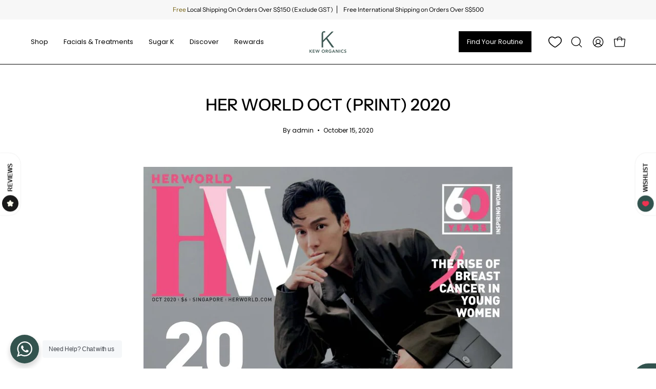

--- FILE ---
content_type: text/html; charset=utf-8
request_url: https://keworganics.com/blogs/press/her-world-oct-print-2020
body_size: 71710
content:
<!doctype html>
<html class="no-js no-touch page-loading" lang="en">
<head>
	<script id="pandectes-rules">   /* PANDECTES-GDPR: DO NOT MODIFY AUTO GENERATED CODE OF THIS SCRIPT */      window.PandectesSettings = {"store":{"id":66617278712,"plan":"basic","theme":"[Main] Kew Organics x Jumpstart","primaryLocale":"en","adminMode":false,"headless":false,"storefrontRootDomain":"","checkoutRootDomain":"","storefrontAccessToken":""},"tsPublished":1758597445,"declaration":{"showPurpose":false,"showProvider":false,"declIntroText":"We use cookies to optimize website functionality, analyze the performance, and provide personalized experience to you. Some cookies are essential to make the website operate and function correctly. Those cookies cannot be disabled. In this window you can manage your preference of cookies.","showDateGenerated":true},"language":{"unpublished":[],"languageMode":"Single","fallbackLanguage":"en","languageDetection":"browser","languagesSupported":[]},"texts":{"managed":{"headerText":{"en":"We respect your privacy"},"consentText":{"en":"This website uses cookies to ensure you get the best experience."},"linkText":{"en":"Learn more"},"imprintText":{"en":"Imprint"},"googleLinkText":{"en":"Google's Privacy Terms"},"allowButtonText":{"en":"Accept"},"denyButtonText":{"en":"Decline"},"dismissButtonText":{"en":"Ok"},"leaveSiteButtonText":{"en":"Leave this site"},"preferencesButtonText":{"en":"Preferences"},"cookiePolicyText":{"en":"Cookie policy"},"preferencesPopupTitleText":{"en":"Manage consent preferences"},"preferencesPopupIntroText":{"en":"We use cookies to optimize website functionality, analyze the performance, and provide personalized experience to you. Some cookies are essential to make the website operate and function correctly. Those cookies cannot be disabled. In this window you can manage your preference of cookies."},"preferencesPopupSaveButtonText":{"en":"Save preferences"},"preferencesPopupCloseButtonText":{"en":"Close"},"preferencesPopupAcceptAllButtonText":{"en":"Accept all"},"preferencesPopupRejectAllButtonText":{"en":"Reject all"},"cookiesDetailsText":{"en":"Cookies details"},"preferencesPopupAlwaysAllowedText":{"en":"Always allowed"},"accessSectionParagraphText":{"en":"You have the right to request access to your data at any time."},"accessSectionTitleText":{"en":"Data portability"},"accessSectionAccountInfoActionText":{"en":"Personal data"},"accessSectionDownloadReportActionText":{"en":"Request export"},"accessSectionGDPRRequestsActionText":{"en":"Data subject requests"},"accessSectionOrdersRecordsActionText":{"en":"Orders"},"rectificationSectionParagraphText":{"en":"You have the right to request your data to be updated whenever you think it is appropriate."},"rectificationSectionTitleText":{"en":"Data Rectification"},"rectificationCommentPlaceholder":{"en":"Describe what you want to be updated"},"rectificationCommentValidationError":{"en":"Comment is required"},"rectificationSectionEditAccountActionText":{"en":"Request an update"},"erasureSectionTitleText":{"en":"Right to be forgotten"},"erasureSectionParagraphText":{"en":"You have the right to ask all your data to be erased. After that, you will no longer be able to access your account."},"erasureSectionRequestDeletionActionText":{"en":"Request personal data deletion"},"consentDate":{"en":"Consent date"},"consentId":{"en":"Consent ID"},"consentSectionChangeConsentActionText":{"en":"Change consent preference"},"consentSectionConsentedText":{"en":"You consented to the cookies policy of this website on"},"consentSectionNoConsentText":{"en":"You have not consented to the cookies policy of this website."},"consentSectionTitleText":{"en":"Your cookie consent"},"consentStatus":{"en":"Consent preference"},"confirmationFailureMessage":{"en":"Your request was not verified. Please try again and if problem persists, contact store owner for assistance"},"confirmationFailureTitle":{"en":"A problem occurred"},"confirmationSuccessMessage":{"en":"We will soon get back to you as to your request."},"confirmationSuccessTitle":{"en":"Your request is verified"},"guestsSupportEmailFailureMessage":{"en":"Your request was not submitted. Please try again and if problem persists, contact store owner for assistance."},"guestsSupportEmailFailureTitle":{"en":"A problem occurred"},"guestsSupportEmailPlaceholder":{"en":"E-mail address"},"guestsSupportEmailSuccessMessage":{"en":"If you are registered as a customer of this store, you will soon receive an email with instructions on how to proceed."},"guestsSupportEmailSuccessTitle":{"en":"Thank you for your request"},"guestsSupportEmailValidationError":{"en":"Email is not valid"},"guestsSupportInfoText":{"en":"Please login with your customer account to further proceed."},"submitButton":{"en":"Submit"},"submittingButton":{"en":"Submitting..."},"cancelButton":{"en":"Cancel"},"declIntroText":{"en":"We use cookies to optimize website functionality, analyze the performance, and provide personalized experience to you. Some cookies are essential to make the website operate and function correctly. Those cookies cannot be disabled. In this window you can manage your preference of cookies."},"declName":{"en":"Name"},"declPurpose":{"en":"Purpose"},"declType":{"en":"Type"},"declRetention":{"en":"Retention"},"declProvider":{"en":"Provider"},"declFirstParty":{"en":"First-party"},"declThirdParty":{"en":"Third-party"},"declSeconds":{"en":"seconds"},"declMinutes":{"en":"minutes"},"declHours":{"en":"hours"},"declDays":{"en":"days"},"declWeeks":{"en":"week(s)"},"declMonths":{"en":"months"},"declYears":{"en":"years"},"declSession":{"en":"Session"},"declDomain":{"en":"Domain"},"declPath":{"en":"Path"}},"categories":{"strictlyNecessaryCookiesTitleText":{"en":"Strictly necessary cookies"},"strictlyNecessaryCookiesDescriptionText":{"en":"These cookies are essential in order to enable you to move around the website and use its features, such as accessing secure areas of the website. The website cannot function properly without these cookies."},"functionalityCookiesTitleText":{"en":"Functional cookies"},"functionalityCookiesDescriptionText":{"en":"These cookies enable the site to provide enhanced functionality and personalisation. They may be set by us or by third party providers whose services we have added to our pages. If you do not allow these cookies then some or all of these services may not function properly."},"performanceCookiesTitleText":{"en":"Performance cookies"},"performanceCookiesDescriptionText":{"en":"These cookies enable us to monitor and improve the performance of our website. For example, they allow us to count visits, identify traffic sources and see which parts of the site are most popular."},"targetingCookiesTitleText":{"en":"Targeting cookies"},"targetingCookiesDescriptionText":{"en":"These cookies may be set through our site by our advertising partners. They may be used by those companies to build a profile of your interests and show you relevant adverts on other sites.    They do not store directly personal information, but are based on uniquely identifying your browser and internet device. If you do not allow these cookies, you will experience less targeted advertising."},"unclassifiedCookiesTitleText":{"en":"Unclassified cookies"},"unclassifiedCookiesDescriptionText":{"en":"Unclassified cookies are cookies that we are in the process of classifying, together with the providers of individual cookies."}},"auto":{}},"library":{"previewMode":false,"fadeInTimeout":0,"defaultBlocked":0,"showLink":false,"showImprintLink":false,"showGoogleLink":false,"enabled":true,"cookie":{"expiryDays":365,"secure":true,"domain":""},"dismissOnScroll":false,"dismissOnWindowClick":false,"dismissOnTimeout":false,"palette":{"popup":{"background":"#FFFFFF","backgroundForCalculations":{"a":1,"b":255,"g":255,"r":255},"text":"#000000"},"button":{"background":"transparent","backgroundForCalculations":{"a":1,"b":255,"g":255,"r":255},"text":"#000000","textForCalculation":{"a":1,"b":0,"g":0,"r":0},"border":"#000000"}},"content":{"href":"https://keworganics.myshopify.com/policies/privacy-policy","imprintHref":"/","close":"&#10005;","target":"","logo":"<img class=\"cc-banner-logo\" style=\"max-height: 40px;\" src=\"https://cdn.shopify.com/s/files/1/0666/1727/8712/t/20/assets/pandectes-logo.png?v=1727319632\" alt=\"Cookie banner\" />"},"window":"<div role=\"dialog\" aria-label=\"{{header}}\" aria-describedby=\"cookieconsent:desc\" id=\"pandectes-banner\" class=\"cc-window-wrapper cc-top-wrapper\"><div class=\"pd-cookie-banner-window cc-window {{classes}}\"><!--googleoff: all-->{{children}}<!--googleon: all--></div></div>","compliance":{"info":"<div class=\"cc-compliance cc-highlight\">{{dismiss}}</div>"},"type":"info","layouts":{"basic":"{{logo}}{{message}}{{compliance}}{{close}}"},"position":"top","theme":"wired","revokable":true,"animateRevokable":false,"revokableReset":false,"revokableLogoUrl":"https://cdn.shopify.com/s/files/1/0666/1727/8712/t/20/assets/pandectes-reopen-logo.png?v=1727319632","revokablePlacement":"bottom-left","revokableMarginHorizontal":15,"revokableMarginVertical":15,"static":false,"autoAttach":true,"hasTransition":true,"blacklistPage":[""],"elements":{"close":"<button aria-label=\"Close\" type=\"button\" class=\"cc-close\">{{close}}</button>","dismiss":"<button type=\"button\" class=\"cc-btn cc-btn-decision cc-dismiss\">{{dismiss}}</button>","allow":"<button type=\"button\" class=\"cc-btn cc-btn-decision cc-allow\">{{allow}}</button>","deny":"<button type=\"button\" class=\"cc-btn cc-btn-decision cc-deny\">{{deny}}</button>","preferences":"<button type=\"button\" class=\"cc-btn cc-settings\" onclick=\"Pandectes.fn.openPreferences()\">{{preferences}}</button>"}},"geolocation":{"brOnly":false,"caOnly":false,"chOnly":false,"euOnly":false,"jpOnly":false,"thOnly":false,"canadaOnly":false,"canadaLaw25":false,"canadaPipeda":false,"globalVisibility":true},"dsr":{"guestsSupport":false,"accessSectionDownloadReportAuto":false},"banner":{"resetTs":1704358811,"extraCss":"        .cc-banner-logo {max-width: 24em!important;}    @media(min-width: 768px) {.cc-window.cc-floating{max-width: 24em!important;width: 24em!important;}}    .cc-message, .pd-cookie-banner-window .cc-header, .cc-logo {text-align: left}    .cc-window-wrapper{z-index: 2147483647;}    .cc-window{z-index: 2147483647;font-family: inherit;}    .pd-cookie-banner-window .cc-header{font-family: inherit;}    .pd-cp-ui{font-family: inherit; background-color: #FFFFFF;color:#000000;}    button.pd-cp-btn, a.pd-cp-btn{}    input + .pd-cp-preferences-slider{background-color: rgba(0, 0, 0, 0.3)}    .pd-cp-scrolling-section::-webkit-scrollbar{background-color: rgba(0, 0, 0, 0.3)}    input:checked + .pd-cp-preferences-slider{background-color: rgba(0, 0, 0, 1)}    .pd-cp-scrolling-section::-webkit-scrollbar-thumb {background-color: rgba(0, 0, 0, 1)}    .pd-cp-ui-close{color:#000000;}    .pd-cp-preferences-slider:before{background-color: #FFFFFF}    .pd-cp-title:before {border-color: #000000!important}    .pd-cp-preferences-slider{background-color:#000000}    .pd-cp-toggle{color:#000000!important}    @media(max-width:699px) {.pd-cp-ui-close-top svg {fill: #000000}}    .pd-cp-toggle:hover,.pd-cp-toggle:visited,.pd-cp-toggle:active{color:#000000!important}    .pd-cookie-banner-window {box-shadow: 0 0 18px rgb(0 0 0 / 20%);}  ","customJavascript":{},"showPoweredBy":false,"logoHeight":40,"revokableTrigger":false,"hybridStrict":false,"cookiesBlockedByDefault":"0","isActive":false,"implicitSavePreferences":false,"cookieIcon":false,"blockBots":false,"showCookiesDetails":true,"hasTransition":true,"blockingPage":false,"showOnlyLandingPage":false,"leaveSiteUrl":"https://www.google.com","linkRespectStoreLang":false},"cookies":{"0":[{"name":"secure_customer_sig","type":"http","domain":"keworganics.com","path":"/","provider":"Shopify","firstParty":true,"retention":"1 year(s)","session":false,"expires":1,"unit":"declYears","purpose":{"en":"Used in connection with customer login."}},{"name":"localization","type":"http","domain":"keworganics.com","path":"/","provider":"Shopify","firstParty":true,"retention":"1 year(s)","session":false,"expires":1,"unit":"declYears","purpose":{"en":"Shopify store localization"}},{"name":"cart_currency","type":"http","domain":"keworganics.com","path":"/","provider":"Shopify","firstParty":true,"retention":"2 ","session":false,"expires":2,"unit":"declSession","purpose":{"en":"The cookie is necessary for the secure checkout and payment function on the website. This function is provided by shopify.com."}},{"name":"_cmp_a","type":"http","domain":".keworganics.com","path":"/","provider":"Shopify","firstParty":true,"retention":"1 day(s)","session":false,"expires":1,"unit":"declDays","purpose":{"en":"Used for managing customer privacy settings."}},{"name":"keep_alive","type":"http","domain":"keworganics.com","path":"/","provider":"Shopify","firstParty":true,"retention":"30 minute(s)","session":false,"expires":30,"unit":"declMinutes","purpose":{"en":"Used in connection with buyer localization."}},{"name":"_secure_session_id","type":"http","domain":"keworganics.com","path":"/","provider":"Shopify","firstParty":true,"retention":"1 month(s)","session":false,"expires":1,"unit":"declMonths","purpose":{"en":"Used in connection with navigation through a storefront."}},{"name":"wpm-domain-test","type":"http","domain":"com","path":"/","provider":"Shopify","firstParty":false,"retention":"Session","session":true,"expires":1,"unit":"declSeconds","purpose":{"en":"Used to test the storage of parameters about products added to the cart or payment currency"}},{"name":"cookietest","type":"http","domain":"keworganics.com","path":"/","provider":"Shopify","firstParty":true,"retention":"Session","session":true,"expires":1,"unit":"declSeconds","purpose":{"en":"Used to ensure our systems are working correctly."}}],"1":[{"name":"locale_bar_accepted","type":"http","domain":"keworganics.com","path":"/","provider":"GrizzlyAppsSRL","firstParty":true,"retention":"Session","session":true,"expires":-54,"unit":"declYears","purpose":{"en":"This cookie is provided by the app (BEST Currency Converter) and is used to secure the currency chosen by the customer."}}],"2":[{"name":"_shopify_y","type":"http","domain":".keworganics.com","path":"/","provider":"Shopify","firstParty":true,"retention":"1 year(s)","session":false,"expires":1,"unit":"declYears","purpose":{"en":"Shopify analytics."}},{"name":"_shopify_s","type":"http","domain":".keworganics.com","path":"/","provider":"Shopify","firstParty":true,"retention":"30 minute(s)","session":false,"expires":30,"unit":"declMinutes","purpose":{"en":"Shopify analytics."}},{"name":"_landing_page","type":"http","domain":".keworganics.com","path":"/","provider":"Shopify","firstParty":true,"retention":"2 ","session":false,"expires":2,"unit":"declSession","purpose":{"en":"Tracks landing pages."}},{"name":"_orig_referrer","type":"http","domain":".keworganics.com","path":"/","provider":"Shopify","firstParty":true,"retention":"2 ","session":false,"expires":2,"unit":"declSession","purpose":{"en":"Tracks landing pages."}},{"name":"_shopify_sa_t","type":"http","domain":".keworganics.com","path":"/","provider":"Shopify","firstParty":true,"retention":"30 minute(s)","session":false,"expires":30,"unit":"declMinutes","purpose":{"en":"Shopify analytics relating to marketing & referrals."}},{"name":"_shopify_sa_p","type":"http","domain":".keworganics.com","path":"/","provider":"Shopify","firstParty":true,"retention":"30 minute(s)","session":false,"expires":30,"unit":"declMinutes","purpose":{"en":"Shopify analytics relating to marketing & referrals."}},{"name":"_ga","type":"http","domain":".keworganics.com","path":"/","provider":"Google","firstParty":true,"retention":"1 year(s)","session":false,"expires":1,"unit":"declYears","purpose":{"en":"Cookie is set by Google Analytics with unknown functionality"}},{"name":"__cf_bm","type":"http","domain":".engine.ufe.helixo.co","path":"/","provider":"CloudFlare","firstParty":false,"retention":"30 minute(s)","session":false,"expires":30,"unit":"declMinutes","purpose":{"en":"Used to manage incoming traffic that matches criteria associated with bots."}},{"name":"_shopify_d","type":"http","domain":"keworganics.com","path":"/","provider":"Shopify","firstParty":true,"retention":"Session","session":true,"expires":1,"unit":"declSeconds","purpose":{"en":"Shopify analytics."}},{"name":"_shopify_d","type":"http","domain":"com","path":"/","provider":"Shopify","firstParty":false,"retention":"Session","session":true,"expires":1,"unit":"declSeconds","purpose":{"en":"Shopify analytics."}},{"name":"_ga_JXGVNJ4PEX","type":"http","domain":".keworganics.com","path":"/","provider":"Google","firstParty":true,"retention":"1 year(s)","session":false,"expires":1,"unit":"declYears","purpose":{"en":""}},{"name":"_ga_41X371L89K","type":"http","domain":".keworganics.com","path":"/","provider":"Google","firstParty":true,"retention":"1 year(s)","session":false,"expires":1,"unit":"declYears","purpose":{"en":""}}],"4":[{"name":"_fbp","type":"http","domain":".keworganics.com","path":"/","provider":"Facebook","firstParty":true,"retention":"3 month(s)","session":false,"expires":3,"unit":"declMonths","purpose":{"en":"Cookie is placed by Facebook to track visits across websites."}},{"name":"_gcl_au","type":"http","domain":".keworganics.com","path":"/","provider":"Google","firstParty":true,"retention":"3 month(s)","session":false,"expires":3,"unit":"declMonths","purpose":{"en":"Cookie is placed by Google Tag Manager to track conversions."}},{"name":"__kla_id","type":"http","domain":"keworganics.com","path":"/","provider":"Klaviyo","firstParty":true,"retention":"1 year(s)","session":false,"expires":1,"unit":"declYears","purpose":{"en":"Tracks when someone clicks through a Klaviyo email to your website."}},{"name":"test_cookie","type":"http","domain":".doubleclick.net","path":"/","provider":"Google","firstParty":false,"retention":"15 minute(s)","session":false,"expires":15,"unit":"declMinutes","purpose":{"en":"To measure the visitors’ actions after they click through from an advert. Expires after each visit."}},{"name":"IDE","type":"http","domain":".doubleclick.net","path":"/","provider":"Google","firstParty":false,"retention":"1 year(s)","session":false,"expires":1,"unit":"declYears","purpose":{"en":"To measure the visitors’ actions after they click through from an advert. Expires after 1 year."}},{"name":"wpm-domain-test","type":"http","domain":"keworganics.com","path":"/","provider":"Shopify","firstParty":true,"retention":"Session","session":true,"expires":1,"unit":"declSeconds","purpose":{"en":"Used to test the storage of parameters about products added to the cart or payment currency"}}],"8":[{"name":"_ssw_cart_data","type":"http","domain":"keworganics.com","path":"/collections","provider":"Unknown","firstParty":true,"retention":"1 day(s)","session":false,"expires":1,"unit":"declDays","purpose":{"en":""}},{"name":"data-timeout","type":"http","domain":"keworganics.com","path":"/","provider":"Unknown","firstParty":true,"retention":"1 ","session":false,"expires":1,"unit":"declSession","purpose":{"en":""}},{"name":"NID","type":"http","domain":".google.com","path":"/","provider":"Unknown","firstParty":false,"retention":"6 month(s)","session":false,"expires":6,"unit":"declMonths","purpose":{"en":""}},{"name":"hesid","type":"http","domain":"keworganics.com","path":"/","provider":"Unknown","firstParty":true,"retention":"Session","session":true,"expires":-54,"unit":"declYears","purpose":{"en":""}},{"name":"hash_key","type":"http","domain":"keworganics.com","path":"/","provider":"Unknown","firstParty":true,"retention":"1 month(s)","session":false,"expires":1,"unit":"declMonths","purpose":{"en":""}}]},"blocker":{"isActive":false,"googleConsentMode":{"id":"","analyticsId":"","isActive":false,"adStorageCategory":4,"analyticsStorageCategory":2,"personalizationStorageCategory":1,"functionalityStorageCategory":1,"customEvent":true,"securityStorageCategory":0,"redactData":true,"urlPassthrough":false,"dataLayerProperty":"dataLayer"},"facebookPixel":{"id":"","isActive":false,"ldu":false},"microsoft":{},"rakuten":{"isActive":false,"cmp":false,"ccpa":false},"gpcIsActive":false,"clarity":{},"defaultBlocked":0,"patterns":{"whiteList":[],"blackList":{"1":[],"2":[],"4":[],"8":[]},"iframesWhiteList":[],"iframesBlackList":{"1":[],"2":[],"4":[],"8":[]},"beaconsWhiteList":[],"beaconsBlackList":{"1":[],"2":[],"4":[],"8":[]}}}}      !function(){"use strict";window.PandectesRules=window.PandectesRules||{},window.PandectesRules.manualBlacklist={1:[],2:[],4:[]},window.PandectesRules.blacklistedIFrames={1:[],2:[],4:[]},window.PandectesRules.blacklistedCss={1:[],2:[],4:[]},window.PandectesRules.blacklistedBeacons={1:[],2:[],4:[]};const e="javascript/blocked",t=["US-CA","US-VA","US-CT","US-UT","US-CO","US-MT","US-TX","US-OR","US-IA","US-NE","US-NH","US-DE","US-NJ","US-TN","US-MN"],n=["AT","BE","BG","HR","CY","CZ","DK","EE","FI","FR","DE","GR","HU","IE","IT","LV","LT","LU","MT","NL","PL","PT","RO","SK","SI","ES","SE","GB","LI","NO","IS"];function a(e){return new RegExp(e.replace(/[/\\.+?$()]/g,"\\$&").replace("*","(.*)"))}const o=(e,t="log")=>{new URLSearchParams(window.location.search).get("log")&&console[t](`PandectesRules: ${e}`)};function s(e){const t=document.createElement("script");t.async=!0,t.src=e,document.head.appendChild(t)}const r=window.PandectesRulesSettings||window.PandectesSettings,i=function(){if(void 0!==window.dataLayer&&Array.isArray(window.dataLayer)){if(window.dataLayer.some((e=>"pandectes_full_scan"===e.event)))return!0}return!1}(),c=((e="_pandectes_gdpr")=>{const t=("; "+document.cookie).split("; "+e+"=");let n;if(t.length<2)n={};else{const e=t.pop().split(";");n=window.atob(e.shift())}const a=(e=>{try{return JSON.parse(e)}catch(e){return!1}})(n);return!1!==a?a:n})(),{banner:{isActive:l},blocker:{defaultBlocked:d,patterns:u}}=r,g=c&&null!==c.preferences&&void 0!==c.preferences?c.preferences:null,p=i?0:l?null===g?d:g:0,f={1:!(1&p),2:!(2&p),4:!(4&p)},{blackList:h,whiteList:w,iframesBlackList:y,iframesWhiteList:m,beaconsBlackList:b,beaconsWhiteList:k}=u,_={blackList:[],whiteList:[],iframesBlackList:{1:[],2:[],4:[],8:[]},iframesWhiteList:[],beaconsBlackList:{1:[],2:[],4:[],8:[]},beaconsWhiteList:[]};[1,2,4].map((e=>{f[e]||(_.blackList.push(...h[e].length?h[e].map(a):[]),_.iframesBlackList[e]=y[e].length?y[e].map(a):[],_.beaconsBlackList[e]=b[e].length?b[e].map(a):[])})),_.whiteList=w.length?w.map(a):[],_.iframesWhiteList=m.length?m.map(a):[],_.beaconsWhiteList=k.length?k.map(a):[];const S={scripts:[],iframes:{1:[],2:[],4:[]},beacons:{1:[],2:[],4:[]},css:{1:[],2:[],4:[]}},L=(t,n)=>t&&(!n||n!==e)&&(!_.blackList||_.blackList.some((e=>e.test(t))))&&(!_.whiteList||_.whiteList.every((e=>!e.test(t)))),v=(e,t)=>{const n=_.iframesBlackList[t],a=_.iframesWhiteList;return e&&(!n||n.some((t=>t.test(e))))&&(!a||a.every((t=>!t.test(e))))},C=(e,t)=>{const n=_.beaconsBlackList[t],a=_.beaconsWhiteList;return e&&(!n||n.some((t=>t.test(e))))&&(!a||a.every((t=>!t.test(e))))},A=new MutationObserver((e=>{for(let t=0;t<e.length;t++){const{addedNodes:n}=e[t];for(let e=0;e<n.length;e++){const t=n[e],a=t.dataset&&t.dataset.cookiecategory;if(1===t.nodeType&&"LINK"===t.tagName){const e=t.dataset&&t.dataset.href;if(e&&a)switch(a){case"functionality":case"C0001":S.css[1].push(e);break;case"performance":case"C0002":S.css[2].push(e);break;case"targeting":case"C0003":S.css[4].push(e)}}}}}));var $=new MutationObserver((t=>{for(let n=0;n<t.length;n++){const{addedNodes:a}=t[n];for(let t=0;t<a.length;t++){const n=a[t],s=n.src||n.dataset&&n.dataset.src,r=n.dataset&&n.dataset.cookiecategory;if(1===n.nodeType&&"IFRAME"===n.tagName){if(s){let e=!1;v(s,1)||"functionality"===r||"C0001"===r?(e=!0,S.iframes[1].push(s)):v(s,2)||"performance"===r||"C0002"===r?(e=!0,S.iframes[2].push(s)):(v(s,4)||"targeting"===r||"C0003"===r)&&(e=!0,S.iframes[4].push(s)),e&&(n.removeAttribute("src"),n.setAttribute("data-src",s))}}else if(1===n.nodeType&&"IMG"===n.tagName){if(s){let e=!1;C(s,1)?(e=!0,S.beacons[1].push(s)):C(s,2)?(e=!0,S.beacons[2].push(s)):C(s,4)&&(e=!0,S.beacons[4].push(s)),e&&(n.removeAttribute("src"),n.setAttribute("data-src",s))}}else if(1===n.nodeType&&"SCRIPT"===n.tagName){const t=n.type;let a=!1;if(L(s,t)?(o(`rule blocked: ${s}`),a=!0):s&&r?o(`manually blocked @ ${r}: ${s}`):r&&o(`manually blocked @ ${r}: inline code`),a){S.scripts.push([n,t]),n.type=e;const a=function(t){n.getAttribute("type")===e&&t.preventDefault(),n.removeEventListener("beforescriptexecute",a)};n.addEventListener("beforescriptexecute",a),n.parentElement&&n.parentElement.removeChild(n)}}}}}));const P=document.createElement,E={src:Object.getOwnPropertyDescriptor(HTMLScriptElement.prototype,"src"),type:Object.getOwnPropertyDescriptor(HTMLScriptElement.prototype,"type")};window.PandectesRules.unblockCss=e=>{const t=S.css[e]||[];t.length&&o(`Unblocking CSS for ${e}`),t.forEach((e=>{const t=document.querySelector(`link[data-href^="${e}"]`);t.removeAttribute("data-href"),t.href=e})),S.css[e]=[]},window.PandectesRules.unblockIFrames=e=>{const t=S.iframes[e]||[];t.length&&o(`Unblocking IFrames for ${e}`),_.iframesBlackList[e]=[],t.forEach((e=>{const t=document.querySelector(`iframe[data-src^="${e}"]`);t.removeAttribute("data-src"),t.src=e})),S.iframes[e]=[]},window.PandectesRules.unblockBeacons=e=>{const t=S.beacons[e]||[];t.length&&o(`Unblocking Beacons for ${e}`),_.beaconsBlackList[e]=[],t.forEach((e=>{const t=document.querySelector(`img[data-src^="${e}"]`);t.removeAttribute("data-src"),t.src=e})),S.beacons[e]=[]},window.PandectesRules.unblockInlineScripts=function(e){const t=1===e?"functionality":2===e?"performance":"targeting",n=document.querySelectorAll(`script[type="javascript/blocked"][data-cookiecategory="${t}"]`);o(`unblockInlineScripts: ${n.length} in ${t}`),n.forEach((function(e){const t=document.createElement("script");t.type="text/javascript",e.hasAttribute("src")?t.src=e.getAttribute("src"):t.textContent=e.textContent,document.head.appendChild(t),e.parentNode.removeChild(e)}))},window.PandectesRules.unblockInlineCss=function(e){const t=1===e?"functionality":2===e?"performance":"targeting",n=document.querySelectorAll(`link[data-cookiecategory="${t}"]`);o(`unblockInlineCss: ${n.length} in ${t}`),n.forEach((function(e){e.href=e.getAttribute("data-href")}))},window.PandectesRules.unblock=function(e){e.length<1?(_.blackList=[],_.whiteList=[],_.iframesBlackList=[],_.iframesWhiteList=[]):(_.blackList&&(_.blackList=_.blackList.filter((t=>e.every((e=>"string"==typeof e?!t.test(e):e instanceof RegExp?t.toString()!==e.toString():void 0))))),_.whiteList&&(_.whiteList=[..._.whiteList,...e.map((e=>{if("string"==typeof e){const t=".*"+a(e)+".*";if(_.whiteList.every((e=>e.toString()!==t.toString())))return new RegExp(t)}else if(e instanceof RegExp&&_.whiteList.every((t=>t.toString()!==e.toString())))return e;return null})).filter(Boolean)]));let t=0;[...S.scripts].forEach((([e,n],a)=>{if(function(e){const t=e.getAttribute("src");return _.blackList&&_.blackList.every((e=>!e.test(t)))||_.whiteList&&_.whiteList.some((e=>e.test(t)))}(e)){const o=document.createElement("script");for(let t=0;t<e.attributes.length;t++){let n=e.attributes[t];"src"!==n.name&&"type"!==n.name&&o.setAttribute(n.name,e.attributes[t].value)}o.setAttribute("src",e.src),o.setAttribute("type",n||"application/javascript"),document.head.appendChild(o),S.scripts.splice(a-t,1),t++}})),0==_.blackList.length&&0===_.iframesBlackList[1].length&&0===_.iframesBlackList[2].length&&0===_.iframesBlackList[4].length&&0===_.beaconsBlackList[1].length&&0===_.beaconsBlackList[2].length&&0===_.beaconsBlackList[4].length&&(o("Disconnecting observers"),$.disconnect(),A.disconnect())};const{store:{adminMode:B,headless:T,storefrontRootDomain:R,checkoutRootDomain:I,storefrontAccessToken:O},banner:{isActive:N},blocker:U}=r,{defaultBlocked:D}=U;N&&function(e){if(window.Shopify&&window.Shopify.customerPrivacy)return void e();let t=null;window.Shopify&&window.Shopify.loadFeatures&&window.Shopify.trackingConsent?e():t=setInterval((()=>{window.Shopify&&window.Shopify.loadFeatures&&(clearInterval(t),window.Shopify.loadFeatures([{name:"consent-tracking-api",version:"0.1"}],(t=>{t?o("Shopify.customerPrivacy API - failed to load"):(o(`shouldShowBanner() -> ${window.Shopify.trackingConsent.shouldShowBanner()} | saleOfDataRegion() -> ${window.Shopify.trackingConsent.saleOfDataRegion()}`),e())})))}),10)}((()=>{!function(){const e=window.Shopify.trackingConsent;if(!1!==e.shouldShowBanner()||null!==g||7!==D)try{const t=B&&!(window.Shopify&&window.Shopify.AdminBarInjector);let n={preferences:!(1&p)||i||t,analytics:!(2&p)||i||t,marketing:!(4&p)||i||t};T&&(n.headlessStorefront=!0,n.storefrontRootDomain=R?.length?R:window.location.hostname,n.checkoutRootDomain=I?.length?I:`checkout.${window.location.hostname}`,n.storefrontAccessToken=O?.length?O:""),e.firstPartyMarketingAllowed()===n.marketing&&e.analyticsProcessingAllowed()===n.analytics&&e.preferencesProcessingAllowed()===n.preferences||e.setTrackingConsent(n,(function(e){e&&e.error?o("Shopify.customerPrivacy API - failed to setTrackingConsent"):o(`setTrackingConsent(${JSON.stringify(n)})`)}))}catch(e){o("Shopify.customerPrivacy API - exception")}}(),function(){if(T){const e=window.Shopify.trackingConsent,t=e.currentVisitorConsent();if(navigator.globalPrivacyControl&&""===t.sale_of_data){const t={sale_of_data:!1,headlessStorefront:!0};t.storefrontRootDomain=R?.length?R:window.location.hostname,t.checkoutRootDomain=I?.length?I:`checkout.${window.location.hostname}`,t.storefrontAccessToken=O?.length?O:"",e.setTrackingConsent(t,(function(e){e&&e.error?o(`Shopify.customerPrivacy API - failed to setTrackingConsent({${JSON.stringify(t)})`):o(`setTrackingConsent(${JSON.stringify(t)})`)}))}}}()}));const M="[Pandectes :: Google Consent Mode debug]:";function z(...e){const t=e[0],n=e[1],a=e[2];if("consent"!==t)return"config"===t?"config":void 0;const{ad_storage:o,ad_user_data:s,ad_personalization:r,functionality_storage:i,analytics_storage:c,personalization_storage:l,security_storage:d}=a,u={Command:t,Mode:n,ad_storage:o,ad_user_data:s,ad_personalization:r,functionality_storage:i,analytics_storage:c,personalization_storage:l,security_storage:d};return console.table(u),"default"===n&&("denied"===o&&"denied"===s&&"denied"===r&&"denied"===i&&"denied"===c&&"denied"===l||console.warn(`${M} all types in a "default" command should be set to "denied" except for security_storage that should be set to "granted"`)),n}let j=!1,x=!1;function q(e){e&&("default"===e?(j=!0,x&&console.warn(`${M} "default" command was sent but there was already an "update" command before it.`)):"update"===e?(x=!0,j||console.warn(`${M} "update" command was sent but there was no "default" command before it.`)):"config"===e&&(j||console.warn(`${M} a tag read consent state before a "default" command was sent.`)))}const{banner:{isActive:F,hybridStrict:W},geolocation:{caOnly:H=!1,euOnly:G=!1,brOnly:J=!1,jpOnly:V=!1,thOnly:K=!1,chOnly:Z=!1,zaOnly:Y=!1,canadaOnly:X=!1,globalVisibility:Q=!0},blocker:{defaultBlocked:ee=7,googleConsentMode:{isActive:te,onlyGtm:ne=!1,customEvent:ae,id:oe="",analyticsId:se="",adwordsId:re="",redactData:ie,urlPassthrough:ce,adStorageCategory:le,analyticsStorageCategory:de,functionalityStorageCategory:ue,personalizationStorageCategory:ge,securityStorageCategory:pe,dataLayerProperty:fe="dataLayer",waitForUpdate:he=0,useNativeChannel:we=!1,debugMode:ye=!1}}}=r;function me(){window[fe].push(arguments)}window[fe]=window[fe]||[];const be={hasInitialized:!1,useNativeChannel:!1,ads_data_redaction:!1,url_passthrough:!1,data_layer_property:"dataLayer",storage:{ad_storage:"granted",ad_user_data:"granted",ad_personalization:"granted",analytics_storage:"granted",functionality_storage:"granted",personalization_storage:"granted",security_storage:"granted"}};if(F&&te){ye&&(ke=fe||"dataLayer",window[ke].forEach((e=>{q(z(...e))})),window[ke].push=function(...e){return q(z(...e[0])),Array.prototype.push.apply(this,e)});const e=0===(ee&le)?"granted":"denied",a=0===(ee&de)?"granted":"denied",o=0===(ee&ue)?"granted":"denied",r=0===(ee&ge)?"granted":"denied",i=0===(ee&pe)?"granted":"denied";be.hasInitialized=!0,be.useNativeChannel=we,be.url_passthrough=ce,be.ads_data_redaction="denied"===e&&ie,be.storage.ad_storage=e,be.storage.ad_user_data=e,be.storage.ad_personalization=e,be.storage.analytics_storage=a,be.storage.functionality_storage=o,be.storage.personalization_storage=r,be.storage.security_storage=i,be.data_layer_property=fe||"dataLayer",me("set","developer_id.dMTZkMj",!0),be.ads_data_redaction&&me("set","ads_data_redaction",be.ads_data_redaction),be.url_passthrough&&me("set","url_passthrough",be.url_passthrough),function(){const e=p!==ee?{wait_for_update:he||500}:he?{wait_for_update:he}:{};Q&&!W?me("consent","default",{...be.storage,...e}):(me("consent","default",{...be.storage,...e,region:[...G||W?n:[],...H&&!W?t:[],...J&&!W?["BR"]:[],...V&&!W?["JP"]:[],...!1===X||W?[]:["CA"],...K&&!W?["TH"]:[],...Z&&!W?["CH"]:[],...Y&&!W?["ZA"]:[]]}),me("consent","default",{ad_storage:"granted",ad_user_data:"granted",ad_personalization:"granted",analytics_storage:"granted",functionality_storage:"granted",personalization_storage:"granted",security_storage:"granted",...e}));if(null!==g){const e=0===(p&le)?"granted":"denied",t=0===(p&de)?"granted":"denied",n=0===(p&ue)?"granted":"denied",a=0===(p&ge)?"granted":"denied",o=0===(p&pe)?"granted":"denied";be.storage.ad_storage=e,be.storage.ad_user_data=e,be.storage.ad_personalization=e,be.storage.analytics_storage=t,be.storage.functionality_storage=n,be.storage.personalization_storage=a,be.storage.security_storage=o,me("consent","update",be.storage)}me("js",new Date);const a="https://www.googletagmanager.com";if(oe.length){const e=oe.split(",");window[be.data_layer_property].push({"gtm.start":(new Date).getTime(),event:"gtm.js"});for(let t=0;t<e.length;t++){const n="dataLayer"!==be.data_layer_property?`&l=${be.data_layer_property}`:"";s(`${a}/gtm.js?id=${e[t].trim()}${n}`)}}if(se.length){const e=se.split(",");for(let t=0;t<e.length;t++){const n=e[t].trim();n.length&&(s(`${a}/gtag/js?id=${n}`),me("config",n,{send_page_view:!1}))}}if(re.length){const e=re.split(",");for(let t=0;t<e.length;t++){const n=e[t].trim();n.length&&(s(`${a}/gtag/js?id=${n}`),me("config",n,{allow_enhanced_conversions:!0}))}}}()}else if(ne){const e="https://www.googletagmanager.com";if(oe.length){const t=oe.split(",");for(let n=0;n<t.length;n++){const a="dataLayer"!==be.data_layer_property?`&l=${be.data_layer_property}`:"";s(`${e}/gtm.js?id=${t[n].trim()}${a}`)}}}var ke;const{blocker:{klaviyoIsActive:_e,googleConsentMode:{adStorageCategory:Se}}}=r;_e&&window.addEventListener("PandectesEvent_OnConsent",(function(e){const{preferences:t}=e.detail;if(null!=t){const e=0===(t&Se)?"granted":"denied";void 0!==window.klaviyo&&window.klaviyo.isIdentified()&&window.klaviyo.push(["identify",{ad_personalization:e,ad_user_data:e}])}}));const{banner:{revokableTrigger:Le}}=r;Le&&(window.onload=async()=>{for await(let e of((e,t=1e3,n=1e4)=>{const a=new WeakMap;return{async*[Symbol.asyncIterator](){const o=Date.now();for(;Date.now()-o<n;){const n=document.querySelectorAll(e);for(const e of n)a.has(e)||(a.set(e,!0),yield e);await new Promise((e=>setTimeout(e,t)))}}}})('a[href*="#reopenBanner"]'))e.onclick=e=>{e.preventDefault(),window.Pandectes.fn.revokeConsent()}});const{banner:{isActive:ve},blocker:{defaultBlocked:Ce=7,microsoft:{isActive:Ae,uetTags:$e,dataLayerProperty:Pe="uetq"},clarity:{isActive:Ee,id:Be}}}=r,Te={hasInitialized:!1,data_layer_property:"uetq",storage:{ad_storage:"granted"}};if(ve&&Ae){if(function(e,t,n){const a=new Date;a.setTime(a.getTime()+24*n*60*60*1e3);const o="expires="+a.toUTCString();document.cookie=`${e}=${t}; ${o}; path=/; secure; samesite=strict`}("_uetmsdns","0",365),$e.length){const e=$e.split(",");for(let t=0;t<e.length;t++)e[t].trim().length&&ze(e[t])}const e=4&Ce?"denied":"granted";if(Te.hasInitialized=!0,Te.storage.ad_storage=e,window[Pe]=window[Pe]||[],window[Pe].push("consent","default",Te.storage),null!==g){const e=4&p?"denied":"granted";Te.storage.ad_storage=e,window[Pe].push("consent","update",Te.storage)}}var Re,Ie,Oe,Ne,Ue,De,Me;function ze(e){const t=document.createElement("script");t.type="text/javascript",t.async=!0,t.src="//bat.bing.com/bat.js",t.onload=function(){const t={ti:e,cookieFlags:"SameSite=None;Secure"};t.q=window[Pe],window[Pe]=new UET(t),window[Pe].push("pageLoad")},document.head.appendChild(t)}Ee&&ve&&(Be.length&&(Re=window,Ie=document,Ne="script",Ue=Be,Re[Oe="clarity"]=Re[Oe]||function(){(Re[Oe].q=Re[Oe].q||[]).push(arguments)},(De=Ie.createElement(Ne)).async=1,De.src="https://www.clarity.ms/tag/"+Ue,(Me=Ie.getElementsByTagName(Ne)[0]).parentNode.insertBefore(De,Me)),window.addEventListener("PandectesEvent_OnConsent",(e=>{["new","revoke"].includes(e.detail?.consentType)&&"function"==typeof window.clarity&&(2&e.detail?.preferences?window.clarity("consent",!1):window.clarity("consent"))}))),window.PandectesRules.gcm=be;const{banner:{isActive:je},blocker:{isActive:xe}}=r;o(`Prefs: ${p} | Banner: ${je?"on":"off"} | Blocker: ${xe?"on":"off"}`);const qe=null===g&&/\/checkouts\//.test(window.location.pathname);0!==p&&!1===i&&xe&&!qe&&(o("Blocker will execute"),document.createElement=function(...t){if("script"!==t[0].toLowerCase())return P.bind?P.bind(document)(...t):P;const n=P.bind(document)(...t);try{Object.defineProperties(n,{src:{...E.src,set(t){L(t,n.type)&&E.type.set.call(this,e),E.src.set.call(this,t)}},type:{...E.type,get(){const t=E.type.get.call(this);return t===e||L(this.src,t)?null:t},set(t){const a=L(n.src,n.type)?e:t;E.type.set.call(this,a)}}}),n.setAttribute=function(t,a){if("type"===t){const t=L(n.src,n.type)?e:a;E.type.set.call(n,t)}else"src"===t?(L(a,n.type)&&E.type.set.call(n,e),E.src.set.call(n,a)):HTMLScriptElement.prototype.setAttribute.call(n,t,a)}}catch(e){console.warn("Yett: unable to prevent script execution for script src ",n.src,".\n",'A likely cause would be because you are using a third-party browser extension that monkey patches the "document.createElement" function.')}return n},$.observe(document.documentElement,{childList:!0,subtree:!0}),A.observe(document.documentElement,{childList:!0,subtree:!0}))}();
</script>  <meta charset="utf-8">
  <meta http-equiv='X-UA-Compatible' content='IE=edge'>
  <meta name="viewport" content="width=device-width, height=device-height, initial-scale=1.0, minimum-scale=1.0">
  <link rel="canonical" href="https://keworganics.com/blogs/press/her-world-oct-print-2020" />
  <link rel="preconnect" href="https://cdn.shopify.com" crossorigin>
  <link rel="preconnect" href="https://fonts.shopify.com" crossorigin>
  <link rel="preconnect" href="https://monorail-edge.shopifysvc.com" crossorigin>

  <link href="//keworganics.com/cdn/shop/t/20/assets/theme.css?v=105961266501359456271725261351" as="style" rel="preload">
  <link href="//keworganics.com/cdn/shop/t/20/assets/vendor.js?v=164905933048751944601721111046" as="script" rel="preload">
  <link href="//keworganics.com/cdn/shop/t/20/assets/theme.js?v=19844330558883095111721111046" as="script" rel="preload">

  <link rel="preload" as="image" href="//keworganics.com/cdn/shop/t/20/assets/loading.svg?v=91665432863842511931721111046"><style data-shopify>.no-js.page-loading .loading-overlay,
  html:not(.page-loading) .loading-overlay { opacity: 0; visibility: hidden; pointer-events: none; animation: fadeOut 1s ease; transition: visibility 0s linear 1s; }

  .loading-overlay { position: fixed; top: 0; left: 0; z-index: 99999; width: 100vw; height: 100vh; display: flex; align-items: center; justify-content: center; background: var(--COLOR-BLACK-WHITE); }</style><link rel="preload" as="image" href="//keworganics.com/cdn/shop/files/kew-organics-logo-old_60x39.png?v=1675313701" data-preload="60x39"><style data-shopify>.loader__image__holder { position: absolute; top: 0; left: 0; width: 100%; height: 100%; font-size: 0; display: none; align-items: center; justify-content: center; animation: pulse-loading 2s infinite ease-in-out; }
    .loading-image .loader__image__holder { display: flex; }
    .loader__image { max-width: 60px; height: auto; object-fit: contain; }
    .loading-image .loader__image--fallback { width: 150px; height: 150px; max-width: 150px; background: var(--loading-svg) no-repeat center center/contain; filter: invert(1); }</style><script>
    const loadingAppearance = "once";
    const loaded = sessionStorage.getItem('loaded');

    if (loadingAppearance === 'once') {
      if (loaded === null) {
        sessionStorage.setItem('loaded', true);
        document.documentElement.classList.add('loading-image');
      }
    } else {
      document.documentElement.classList.add('loading-image');
    }
  </script><link rel="shortcut icon" href="//keworganics.com/cdn/shop/files/favicon_32x32_965413f5-2b82-4121-a34c-e3175bde8d53_32x32.png?v=1723529239" type="image/png" />
  <title>HER WORLD OCT (PRINT) 2020 &ndash; Kew Organics</title><meta name="description" content="[vc_row equal_height=&quot;yes&quot; content_placement=&quot;middle&quot;][vc_column width=&quot;1/3&quot;][vc_single_image image=&quot;10409&quot; img_size=&quot;full&quot;][/vc_column][vc_column width=&quot;1/3&quot;][vc_single_image image=&quot;10983&quot; img_size=&quot;full&quot;][/vc_column][vc_column width=&quot;1/3&quot;][vc_column_text] Published on Her World, Oct 2020 [/vc_column_text][/vc_column]"><link rel="preload" as="font" href="//keworganics.com/cdn/fonts/poppins/poppins_n4.0ba78fa5af9b0e1a374041b3ceaadf0a43b41362.woff2" type="font/woff2" crossorigin><link rel="preload" as="font" href="//keworganics.com/cdn/fonts/instrument_sans/instrumentsans_n5.1ce463e1cc056566f977610764d93d4704464858.woff2" type="font/woff2" crossorigin>

<meta property="og:site_name" content="Kew Organics">
<meta property="og:url" content="https://keworganics.com/blogs/press/her-world-oct-print-2020">
<meta property="og:title" content="HER WORLD OCT (PRINT) 2020">
<meta property="og:type" content="article">
<meta property="og:description" content="[vc_row equal_height=&quot;yes&quot; content_placement=&quot;middle&quot;][vc_column width=&quot;1/3&quot;][vc_single_image image=&quot;10409&quot; img_size=&quot;full&quot;][/vc_column][vc_column width=&quot;1/3&quot;][vc_single_image image=&quot;10983&quot; img_size=&quot;full&quot;][/vc_column][vc_column width=&quot;1/3&quot;][vc_column_text] Published on Her World, Oct 2020 [/vc_column_text][/vc_column]"><meta property="og:image" content="http://keworganics.com/cdn/shop/articles/Her-World-OCT-2020-1.jpg?v=1677146119">
  <meta property="og:image:secure_url" content="https://keworganics.com/cdn/shop/articles/Her-World-OCT-2020-1.jpg?v=1677146119">
  <meta property="og:image:width" content="816">
  <meta property="og:image:height" content="1100"><meta name="twitter:card" content="summary_large_image">
<meta name="twitter:title" content="HER WORLD OCT (PRINT) 2020">
<meta name="twitter:description" content="[vc_row equal_height=&quot;yes&quot; content_placement=&quot;middle&quot;][vc_column width=&quot;1/3&quot;][vc_single_image image=&quot;10409&quot; img_size=&quot;full&quot;][/vc_column][vc_column width=&quot;1/3&quot;][vc_single_image image=&quot;10983&quot; img_size=&quot;full&quot;][/vc_column][vc_column width=&quot;1/3&quot;][vc_column_text] Published on Her World, Oct 2020 [/vc_column_text][/vc_column]"><style data-shopify>@font-face {
  font-family: "Instrument Sans";
  font-weight: 500;
  font-style: normal;
  font-display: swap;
  src: url("//keworganics.com/cdn/fonts/instrument_sans/instrumentsans_n5.1ce463e1cc056566f977610764d93d4704464858.woff2") format("woff2"),
       url("//keworganics.com/cdn/fonts/instrument_sans/instrumentsans_n5.9079eb7bba230c9d8d8d3a7d101aa9d9f40b6d14.woff") format("woff");
}

@font-face {
  font-family: Poppins;
  font-weight: 400;
  font-style: normal;
  font-display: swap;
  src: url("//keworganics.com/cdn/fonts/poppins/poppins_n4.0ba78fa5af9b0e1a374041b3ceaadf0a43b41362.woff2") format("woff2"),
       url("//keworganics.com/cdn/fonts/poppins/poppins_n4.214741a72ff2596839fc9760ee7a770386cf16ca.woff") format("woff");
}

@font-face {
  font-family: "Instrument Sans";
  font-weight: 400;
  font-style: normal;
  font-display: swap;
  src: url("//keworganics.com/cdn/fonts/instrument_sans/instrumentsans_n4.db86542ae5e1596dbdb28c279ae6c2086c4c5bfa.woff2") format("woff2"),
       url("//keworganics.com/cdn/fonts/instrument_sans/instrumentsans_n4.510f1b081e58d08c30978f465518799851ef6d8b.woff") format("woff");
}



  @font-face {
  font-family: "Instrument Sans";
  font-weight: 600;
  font-style: normal;
  font-display: swap;
  src: url("//keworganics.com/cdn/fonts/instrument_sans/instrumentsans_n6.27dc66245013a6f7f317d383a3cc9a0c347fb42d.woff2") format("woff2"),
       url("//keworganics.com/cdn/fonts/instrument_sans/instrumentsans_n6.1a71efbeeb140ec495af80aad612ad55e19e6d0e.woff") format("woff");
}




  @font-face {
  font-family: "Instrument Sans";
  font-weight: 400;
  font-style: normal;
  font-display: swap;
  src: url("//keworganics.com/cdn/fonts/instrument_sans/instrumentsans_n4.db86542ae5e1596dbdb28c279ae6c2086c4c5bfa.woff2") format("woff2"),
       url("//keworganics.com/cdn/fonts/instrument_sans/instrumentsans_n4.510f1b081e58d08c30978f465518799851ef6d8b.woff") format("woff");
}




  @font-face {
  font-family: "Instrument Sans";
  font-weight: 700;
  font-style: normal;
  font-display: swap;
  src: url("//keworganics.com/cdn/fonts/instrument_sans/instrumentsans_n7.e4ad9032e203f9a0977786c356573ced65a7419a.woff2") format("woff2"),
       url("//keworganics.com/cdn/fonts/instrument_sans/instrumentsans_n7.b9e40f166fb7639074ba34738101a9d2990bb41a.woff") format("woff");
}




  @font-face {
  font-family: Poppins;
  font-weight: 100;
  font-style: normal;
  font-display: swap;
  src: url("//keworganics.com/cdn/fonts/poppins/poppins_n1.91f1f2f2f3840810961af59e3a012dcc97d8ef59.woff2") format("woff2"),
       url("//keworganics.com/cdn/fonts/poppins/poppins_n1.58d050ae3fe39914ce84b159a8c37ae874d01bfc.woff") format("woff");
}




  @font-face {
  font-family: Poppins;
  font-weight: 500;
  font-style: normal;
  font-display: swap;
  src: url("//keworganics.com/cdn/fonts/poppins/poppins_n5.ad5b4b72b59a00358afc706450c864c3c8323842.woff2") format("woff2"),
       url("//keworganics.com/cdn/fonts/poppins/poppins_n5.33757fdf985af2d24b32fcd84c9a09224d4b2c39.woff") format("woff");
}




  @font-face {
  font-family: Poppins;
  font-weight: 400;
  font-style: italic;
  font-display: swap;
  src: url("//keworganics.com/cdn/fonts/poppins/poppins_i4.846ad1e22474f856bd6b81ba4585a60799a9f5d2.woff2") format("woff2"),
       url("//keworganics.com/cdn/fonts/poppins/poppins_i4.56b43284e8b52fc64c1fd271f289a39e8477e9ec.woff") format("woff");
}




  @font-face {
  font-family: Poppins;
  font-weight: 700;
  font-style: italic;
  font-display: swap;
  src: url("//keworganics.com/cdn/fonts/poppins/poppins_i7.42fd71da11e9d101e1e6c7932199f925f9eea42d.woff2") format("woff2"),
       url("//keworganics.com/cdn/fonts/poppins/poppins_i7.ec8499dbd7616004e21155106d13837fff4cf556.woff") format("woff");
}




  @font-face {
  font-family: "Instrument Sans";
  font-weight: 500;
  font-style: normal;
  font-display: swap;
  src: url("//keworganics.com/cdn/fonts/instrument_sans/instrumentsans_n5.1ce463e1cc056566f977610764d93d4704464858.woff2") format("woff2"),
       url("//keworganics.com/cdn/fonts/instrument_sans/instrumentsans_n5.9079eb7bba230c9d8d8d3a7d101aa9d9f40b6d14.woff") format("woff");
}


:root {--COLOR-PRIMARY-OPPOSITE: #ffffff;
  --COLOR-PRIMARY-OPPOSITE-ALPHA-20: rgba(255, 255, 255, 0.2);
  --COLOR-PRIMARY-LIGHTEN-DARKEN-ALPHA-20: rgba(26, 26, 26, 0.2);
  --COLOR-PRIMARY-LIGHTEN-DARKEN-ALPHA-30: rgba(26, 26, 26, 0.3);

  --PRIMARY-BUTTONS-COLOR-BG: #000000;
  --PRIMARY-BUTTONS-COLOR-TEXT: #ffffff;
  --PRIMARY-BUTTONS-COLOR-TEXT-ALPHA-10: rgba(255, 255, 255, 0.1);
  --PRIMARY-BUTTONS-COLOR-BORDER: #000000;

  --PRIMARY-BUTTONS-COLOR-LIGHTEN-DARKEN: #1a1a1a;

  --PRIMARY-BUTTONS-COLOR-ALPHA-05: rgba(0, 0, 0, 0.05);
  --PRIMARY-BUTTONS-COLOR-ALPHA-10: rgba(0, 0, 0, 0.1);
  --PRIMARY-BUTTONS-COLOR-ALPHA-50: rgba(0, 0, 0, 0.5);--COLOR-SECONDARY-OPPOSITE: #ffffff;
  --COLOR-SECONDARY-OPPOSITE-ALPHA-20: rgba(255, 255, 255, 0.2);
  --COLOR-SECONDARY-LIGHTEN-DARKEN-ALPHA-20: rgba(70, 115, 108, 0.2);
  --COLOR-SECONDARY-LIGHTEN-DARKEN-ALPHA-30: rgba(70, 115, 108, 0.3);

  --SECONDARY-BUTTONS-COLOR-BG: #33534e;
  --SECONDARY-BUTTONS-COLOR-TEXT: #ffffff;
  --SECONDARY-BUTTONS-COLOR-TEXT-ALPHA-10: rgba(255, 255, 255, 0.1);
  --SECONDARY-BUTTONS-COLOR-BORDER: #33534e;

  --SECONDARY-BUTTONS-COLOR-ALPHA-05: rgba(51, 83, 78, 0.05);
  --SECONDARY-BUTTONS-COLOR-ALPHA-10: rgba(51, 83, 78, 0.1);
  --SECONDARY-BUTTONS-COLOR-ALPHA-50: rgba(51, 83, 78, 0.5);--OUTLINE-BUTTONS-PRIMARY-BG: transparent;
  --OUTLINE-BUTTONS-PRIMARY-TEXT: #000000;
  --OUTLINE-BUTTONS-PRIMARY-TEXT-ALPHA-10: rgba(0, 0, 0, 0.1);
  --OUTLINE-BUTTONS-PRIMARY-BORDER: #000000;
  --OUTLINE-BUTTONS-PRIMARY-BG-HOVER: rgba(26, 26, 26, 0.2);

  --OUTLINE-BUTTONS-SECONDARY-BG: transparent;
  --OUTLINE-BUTTONS-SECONDARY-TEXT: #33534e;
  --OUTLINE-BUTTONS-SECONDARY-TEXT-ALPHA-10: rgba(51, 83, 78, 0.1);
  --OUTLINE-BUTTONS-SECONDARY-BORDER: #33534e;
  --OUTLINE-BUTTONS-SECONDARY-BG-HOVER: rgba(70, 115, 108, 0.2);

  --OUTLINE-BUTTONS-WHITE-BG: transparent;
  --OUTLINE-BUTTONS-WHITE-TEXT: #ffffff;
  --OUTLINE-BUTTONS-WHITE-TEXT-ALPHA-10: rgba(255, 255, 255, 0.1);
  --OUTLINE-BUTTONS-WHITE-BORDER: #ffffff;

  --OUTLINE-BUTTONS-BLACK-BG: transparent;
  --OUTLINE-BUTTONS-BLACK-TEXT: #000000;
  --OUTLINE-BUTTONS-BLACK-TEXT-ALPHA-10: rgba(0, 0, 0, 0.1);
  --OUTLINE-BUTTONS-BLACK-BORDER: #000000;--OUTLINE-SOLID-BUTTONS-PRIMARY-BG: #000000;
  --OUTLINE-SOLID-BUTTONS-PRIMARY-TEXT: #ffffff;
  --OUTLINE-SOLID-BUTTONS-PRIMARY-TEXT-ALPHA-10: rgba(255, 255, 255, 0.1);
  --OUTLINE-SOLID-BUTTONS-PRIMARY-BORDER: #ffffff;
  --OUTLINE-SOLID-BUTTONS-PRIMARY-BG-HOVER: rgba(255, 255, 255, 0.2);

  --OUTLINE-SOLID-BUTTONS-SECONDARY-BG: #33534e;
  --OUTLINE-SOLID-BUTTONS-SECONDARY-TEXT: #ffffff;
  --OUTLINE-SOLID-BUTTONS-SECONDARY-TEXT-ALPHA-10: rgba(255, 255, 255, 0.1);
  --OUTLINE-SOLID-BUTTONS-SECONDARY-BORDER: #ffffff;
  --OUTLINE-SOLID-BUTTONS-SECONDARY-BG-HOVER: rgba(255, 255, 255, 0.2);

  --OUTLINE-SOLID-BUTTONS-WHITE-BG: #ffffff;
  --OUTLINE-SOLID-BUTTONS-WHITE-TEXT: #000000;
  --OUTLINE-SOLID-BUTTONS-WHITE-TEXT-ALPHA-10: rgba(0, 0, 0, 0.1);
  --OUTLINE-SOLID-BUTTONS-WHITE-BORDER: #000000;

  --OUTLINE-SOLID-BUTTONS-BLACK-BG: #000000;
  --OUTLINE-SOLID-BUTTONS-BLACK-TEXT: #ffffff;
  --OUTLINE-SOLID-BUTTONS-BLACK-TEXT-ALPHA-10: rgba(255, 255, 255, 0.1);
  --OUTLINE-SOLID-BUTTONS-BLACK-BORDER: #ffffff;--COLOR-HEADING: #000000;
  --COLOR-TEXT: #000;
  --COLOR-TEXT-DARKEN: #000000;
  --COLOR-TEXT-LIGHTEN: #333333;
  --COLOR-TEXT-ALPHA-5: rgba(0, 0, 0, 0.05);
  --COLOR-TEXT-ALPHA-8: rgba(0, 0, 0, 0.08);
  --COLOR-TEXT-ALPHA-10: rgba(0, 0, 0, 0.1);
  --COLOR-TEXT-ALPHA-15: rgba(0, 0, 0, 0.15);
  --COLOR-TEXT-ALPHA-20: rgba(0, 0, 0, 0.2);
  --COLOR-TEXT-ALPHA-25: rgba(0, 0, 0, 0.25);
  --COLOR-TEXT-ALPHA-50: rgba(0, 0, 0, 0.5);
  --COLOR-TEXT-ALPHA-60: rgba(0, 0, 0, 0.6);
  --COLOR-TEXT-ALPHA-85: rgba(0, 0, 0, 0.85);

  --COLOR-BG: #ffffff;
  --COLOR-BG-ALPHA-25: rgba(255, 255, 255, 0.25);
  --COLOR-BG-ALPHA-35: rgba(255, 255, 255, 0.35);
  --COLOR-BG-ALPHA-60: rgba(255, 255, 255, 0.6);
  --COLOR-BG-ALPHA-65: rgba(255, 255, 255, 0.65);
  --COLOR-BG-ALPHA-85: rgba(255, 255, 255, 0.85);
  --COLOR-BG-DARKEN: #e6e6e6;
  --COLOR-BG-LIGHTEN-DARKEN: #e6e6e6;
  --COLOR-BG-LIGHTEN-DARKEN-SHIMMER-BG: #fafafa;
  --COLOR-BG-LIGHTEN-DARKEN-SHIMMER-EFFECT: #f5f5f5;
  --COLOR-BG-LIGHTEN-DARKEN-SHIMMER-ENHANCEMENT: #000000;
  --COLOR-BG-LIGHTEN-DARKEN-FOREGROUND: #f7f7f7;
  --COLOR-BG-LIGHTEN-DARKEN-HIGHLIGHT: #f1f0ec;
  --COLOR-BG-LIGHTEN-DARKEN-SEARCH-LOADER: #cccccc;
  --COLOR-BG-LIGHTEN-DARKEN-SEARCH-LOADER-LINE: #e6e6e6;
  --COLOR-BG-LIGHTEN-DARKEN-2: #cdcdcd;
  --COLOR-BG-LIGHTEN-DARKEN-3: #c0c0c0;
  --COLOR-BG-LIGHTEN-DARKEN-4: #b3b3b3;
  --COLOR-BG-LIGHTEN-DARKEN-5: #a6a6a6;
  --COLOR-BG-LIGHTEN-DARKEN-6: #9a9a9a;
  --COLOR-BG-LIGHTEN-DARKEN-CONTRAST: #b3b3b3;
  --COLOR-BG-LIGHTEN-DARKEN-CONTRAST-2: #a6a6a6;
  --COLOR-BG-LIGHTEN-DARKEN-CONTRAST-3: #999999;
  --COLOR-BG-LIGHTEN-DARKEN-CONTRAST-4: #8c8c8c;
  --COLOR-BG-LIGHTEN-DARKEN-CONTRAST-5: #808080;
  --COLOR-BG-LIGHTEN-DARKEN-CONTRAST-6: #737373;

  --COLOR-BG-SECONDARY: #f1f0ec;
  --COLOR-BG-SECONDARY-LIGHTEN-DARKEN: #dbd9cf;
  --COLOR-BG-SECONDARY-LIGHTEN-DARKEN-CONTRAST: #80795e;

  --COLOR-INPUT-BG: #ffffff;

  --COLOR-ACCENT: #33534e;
  --COLOR-ACCENT-TEXT: #fff;

  --COLOR-BORDER: #707070;
  --COLOR-BORDER-ALPHA-15: rgba(112, 112, 112, 0.15);
  --COLOR-BORDER-ALPHA-30: rgba(112, 112, 112, 0.3);
  --COLOR-BORDER-ALPHA-50: rgba(112, 112, 112, 0.5);
  --COLOR-BORDER-ALPHA-65: rgba(112, 112, 112, 0.65);
  --COLOR-BORDER-LIGHTEN-DARKEN: #bdbdbd;
  --COLOR-BORDER-HAIRLINE: #f7f7f7;

  --COLOR-SALE-BG: #33534e;
  --COLOR-SALE-TEXT: #ffffff;
  --COLOR-CUSTOM-BG: rgba(0,0,0,0);
  --COLOR-CUSTOM-TEXT: #000000;
  --COLOR-SOLD-BG: rgba(0,0,0,0);
  --COLOR-SOLD-TEXT: #33534e;
  --COLOR-SAVING-BG: #33534e;
  --COLOR-SAVING-TEXT: #fff;

  --COLOR-WHITE-BLACK: fff;
  --COLOR-BLACK-WHITE: #000;
  --COLOR-BLACK-WHITE-ALPHA-25: rgba(0, 0, 0, 0.25);
  --COLOR-BLACK-WHITE-ALPHA-34: rgba(0, 0, 0, 0.34);
  --COLOR-BG-OVERLAY: rgba(255, 255, 255, 0.5);--COLOR-DISABLED-GREY: rgba(0, 0, 0, 0.05);
  --COLOR-DISABLED-GREY-DARKEN: rgba(0, 0, 0, 0.45);
  --COLOR-ERROR: #D02E2E;
  --COLOR-ERROR-BG: #f3cbcb;
  --COLOR-SUCCESS: #56AD6A;
  --COLOR-SUCCESS-BG: #ECFEF0;
  --COLOR-WARN: #ECBD5E;
  --COLOR-TRANSPARENT: rgba(255, 255, 255, 0);

  --COLOR-WHITE: #ffffff;
  --COLOR-WHITE-DARKEN: #f2f2f2;
  --COLOR-WHITE-ALPHA-10: rgba(255, 255, 255, 0.1);
  --COLOR-WHITE-ALPHA-20: rgba(255, 255, 255, 0.2);
  --COLOR-WHITE-ALPHA-25: rgba(255, 255, 255, 0.25);
  --COLOR-WHITE-ALPHA-50: rgba(255, 255, 255, 0.5);
  --COLOR-WHITE-ALPHA-60: rgba(255, 255, 255, 0.6);
  --COLOR-BLACK: #000000;
  --COLOR-BLACK-LIGHTEN: #1a1a1a;
  --COLOR-BLACK-ALPHA-10: rgba(0, 0, 0, 0.1);
  --COLOR-BLACK-ALPHA-20: rgba(0, 0, 0, 0.2);
  --COLOR-BLACK-ALPHA-25: rgba(0, 0, 0, 0.25);
  --COLOR-BLACK-ALPHA-50: rgba(0, 0, 0, 0.5);
  --COLOR-BLACK-ALPHA-60: rgba(0, 0, 0, 0.6);--FONT-STACK-BODY: Poppins, sans-serif;
  --FONT-STYLE-BODY: normal;
  --FONT-STYLE-BODY-ITALIC: italic;
  --FONT-ADJUST-BODY: 1.0;

  --FONT-WEIGHT-BODY: 400;
  --FONT-WEIGHT-BODY-LIGHT: 100;
  --FONT-WEIGHT-BODY-MEDIUM: 700;
  --FONT-WEIGHT-BODY-BOLD: 500;

  --FONT-STACK-HEADING: "Instrument Sans", sans-serif;
  --FONT-STYLE-HEADING: normal;
  --FONT-STYLE-HEADING-ITALIC: italic;
  --FONT-ADJUST-HEADING: 0.8;

  --FONT-WEIGHT-HEADING: 500;
  --FONT-WEIGHT-HEADING-LIGHT: 400;
  --FONT-WEIGHT-HEADING-MEDIUM: 700;
  --FONT-WEIGHT-HEADING-BOLD: 600;

  --FONT-STACK-NAV: Poppins, sans-serif;
  --FONT-STYLE-NAV: normal;
  --FONT-STYLE-NAV-ITALIC: italic;
  --FONT-ADJUST-NAV: 0.8;
  --FONT-ADJUST-NAV-TOP-LEVEL: 0.8;

  --FONT-WEIGHT-NAV: 400;
  --FONT-WEIGHT-NAV-LIGHT: 100;
  --FONT-WEIGHT-NAV-MEDIUM: 700;
  --FONT-WEIGHT-NAV-BOLD: 500;

  --FONT-ADJUST-PRODUCT-GRID: 0.9;

  --FONT-STACK-BUTTON: Poppins, sans-serif;
  --FONT-STYLE-BUTTON: normal;
  --FONT-STYLE-BUTTON-ITALIC: italic;
  --FONT-ADJUST-BUTTON: 0.8;

  --FONT-WEIGHT-BUTTON: 400;
  --FONT-WEIGHT-BUTTON-MEDIUM: 700;
  --FONT-WEIGHT-BUTTON-BOLD: 500;

  --FONT-STACK-SUBHEADING: "Instrument Sans", sans-serif;
  --FONT-STYLE-SUBHEADING: normal;
  --FONT-ADJUST-SUBHEADING: 1.0;

  --FONT-WEIGHT-SUBHEADING: 400;
  --FONT-WEIGHT-SUBHEADING-BOLD: 500;

  --FONT-STACK-LABEL: Poppins, sans-serif;
  --FONT-STYLE-LABEL: normal;
  --FONT-ADJUST-LABEL: 0.65;

  --FONT-WEIGHT-LABEL: 400;

  --LETTER-SPACING-NAV: 0.075em;
  --LETTER-SPACING-SUBHEADING: 0.025em;
  --LETTER-SPACING-BUTTON: 0.125em;
  --LETTER-SPACING-LABEL: 0.05em;

  --BUTTON-TEXT-CAPS: uppercase;
  --HEADING-TEXT-CAPS: none;
  --SUBHEADING-TEXT-CAPS: none;
  --LABEL-TEXT-CAPS: none;--FONT-SIZE-INPUT: 1.0rem;--RADIUS: 0px;
  --RADIUS-SMALL: 0px;
  --RADIUS-TINY: 0px;
  --RADIUS-BADGE: 0px;
  --RADIUS-CHECKBOX: 0px;
  --RADIUS-TEXTAREA: 0px;--PRODUCT-MEDIA-PADDING-TOP: 120.0%;--BORDER-WIDTH: 1px;--STROKE-WIDTH: 12px;--SITE-WIDTH: 1440px;
  --SITE-WIDTH-NARROW: 840px;--COLOR-UPSELLS-BG: #ffffff;
  --COLOR-UPSELLS-TEXT: #000;
  --COLOR-UPSELLS-TEXT-LIGHTEN: #333333;
  --COLOR-UPSELLS-DISABLED-GREY-DARKEN: rgba(0, 0, 0, 0.45);
  --UPSELLS-HEIGHT: 185px;
  --UPSELLS-IMAGE-WIDTH: 30%;--ICON-ARROW-RIGHT: url( "//keworganics.com/cdn/shop/t/20/assets/icon-arrow-right.svg?v=99859212757265680021721111046" );--loading-svg: url( "//keworganics.com/cdn/shop/t/20/assets/loading.svg?v=91665432863842511931721111046" );
  --icon-check: url( "//keworganics.com/cdn/shop/t/20/assets/icon-check.svg?v=175316081881880408121721111048" );
  --icon-check-swatch: url( "//keworganics.com/cdn/shop/t/20/assets/icon-check-swatch.svg?v=131897745589030387781721111046" );
  --icon-zoom-in: url( "//keworganics.com/cdn/shop/t/20/assets/icon-zoom-in.svg?v=157433013461716915331721111046" );
  --icon-zoom-out: url( "//keworganics.com/cdn/shop/t/20/assets/icon-zoom-out.svg?v=164909107869959372931721111046" );--collection-sticky-bar-height: 0px;
  --collection-image-padding-top: 60%;

  --drawer-width: 400px;
  --drawer-transition: transform 0.4s cubic-bezier(0.46, 0.01, 0.32, 1);--gutter: 60px;
  --gutter-mobile: 20px;
  --grid-gutter: 20px;
  --grid-gutter-mobile: 35px;--inner: 20px;
  --inner-tablet: 18px;
  --inner-mobile: 16px;--grid: repeat(4, minmax(0, 1fr));
  --grid-tablet: repeat(3, minmax(0, 1fr));
  --grid-mobile: repeat(2, minmax(0, 1fr));
  --megamenu-grid: repeat(4, minmax(0, 1fr));
  --grid-row: 1 / span 4;--scrollbar-width: 0px;--overlay: #000;
  --overlay-opacity: 1;--swatch-width: 38px;
  --swatch-height: 26px;
  --swatch-size: 32px;
  --swatch-size-mobile: 30px;

  
  --move-offset: 20px;

  
  --autoplay-speed: 2200ms;

  
--filter-bg: brightness(.97);
  --product-filter-bg: brightness(.97);
  }</style><link href="//keworganics.com/cdn/shop/t/20/assets/theme.css?v=105961266501359456271725261351" rel="stylesheet" type="text/css" media="all" /><link rel="stylesheet" href="https://unpkg.com/flickity@2/dist/flickity.min.css"><link href="//keworganics.com/cdn/shop/t/20/assets/jsc-resets-styles.css?v=123445115902077565101727324612" rel="stylesheet" type="text/css" media="all" /><script type="text/javascript">
    if (window.MSInputMethodContext && document.documentMode) {
      var scripts = document.getElementsByTagName('script')[0];
      var polyfill = document.createElement("script");
      polyfill.defer = true;
      polyfill.src = "//keworganics.com/cdn/shop/t/20/assets/ie11.js?v=164037955086922138091721111047";

      scripts.parentNode.insertBefore(polyfill, scripts);

      document.documentElement.classList.add('ie11');
    } else {
      document.documentElement.className = document.documentElement.className.replace('no-js', 'js');
    }

    let root = '/';
    if (root[root.length - 1] !== '/') {
      root = `${root}/`;
    }

    window.theme = {
      routes: {
        root: root,
        cart_url: "\/cart",
        cart_add_url: "\/cart\/add",
        cart_change_url: "\/cart\/change",
        shop_url: "https:\/\/keworganics.com",
        searchUrl: '/search',
        predictiveSearchUrl: '/search/suggest',
        product_recommendations_url: "\/recommendations\/products"
      },
      assets: {
        photoswipe: '//keworganics.com/cdn/shop/t/20/assets/photoswipe.js?v=162613001030112971491721111046',
        smoothscroll: '//keworganics.com/cdn/shop/t/20/assets/smoothscroll.js?v=37906625415260927261721111046',
        no_image: "//keworganics.com/cdn/shop/files/kew-organics-logo-old_1024x.png?v=1675313701",
        swatches: '//keworganics.com/cdn/shop/t/20/assets/swatches.json?v=108341084980828767351721111046',
        base: "//keworganics.com/cdn/shop/t/20/assets/"
      },
      strings: {
        add_to_cart: "Add to Cart",
        cart_acceptance_error: "You must accept our terms and conditions.",
        cart_empty: "Your cart is currently empty.",
        cart_price: "Price",
        cart_quantity: "Quantity",
        cart_items_one: "{{ count }} item",
        cart_items_many: "{{ count }} items",
        cart_title: "Cart",
        cart_total: "Total",
        continue_shopping: "Continue Shopping",
        free: "Free",
        limit_error: "Sorry, looks like we don\u0026#39;t have enough of this product.",
        preorder: "Pre-Order",
        remove: "Remove",
        sale_badge_text: "Sale",
        saving_badge: "Save {{ discount }}",
        saving_up_to_badge: "Save up to {{ discount }}",
        sold_out: "Sold Out",
        subscription: "Subscription",
        unavailable: "Unavailable",
        unit_price_label: "Unit price",
        unit_price_separator: "per",
        zero_qty_error: "Quantity must be greater than 0.",
        delete_confirm: "Are you sure you wish to delete this address?",
        newsletter_product_availability: "Notify Me When It’s Available"
      },
      icons: {
        plus: '<svg aria-hidden="true" focusable="false" role="presentation" class="icon icon-toggle-plus" viewBox="0 0 192 192"><path d="M30 96h132M96 30v132" stroke="currentColor" stroke-linecap="round" stroke-linejoin="round"/></svg>',
        minus: '<svg aria-hidden="true" focusable="false" role="presentation" class="icon icon-toggle-minus" viewBox="0 0 192 192"><path d="M30 96h132" stroke="currentColor" stroke-linecap="round" stroke-linejoin="round"/></svg>',
        close: '<svg aria-hidden="true" focusable="false" role="presentation" class="icon icon-close" viewBox="0 0 192 192"><path d="M150 42 42 150M150 150 42 42" stroke="currentColor" stroke-linecap="round" stroke-linejoin="round"/></svg>'
      },
      settings: {
        animationsEnabled: false,
        cartType: "drawer",
        enableAcceptTerms: false,
        enableInfinityScroll: false,
        enablePaymentButton: true,
        gridImageSize: "cover",
        gridImageAspectRatio: 1.2,
        mobileMenuBehaviour: "link",
        productGridHover: "slideshow",
        savingBadgeType: "percentage",
        showSaleBadge: false,
        showSoldBadge: true,
        showSavingBadge: false,
        quickBuy: "quick_buy",
        suggestArticles: false,
        suggestCollections: true,
        suggestProducts: true,
        suggestPages: false,
        suggestionsResultsLimit: 10,
        currency_code_enable: false,
        hideInventoryCount: true,
        colorSwatchesType: "theme"
      },
      sizes: {
        mobile: 480,
        small: 768,
        large: 1024,
        widescreen: 1440
      },
      moneyFormat: "S${{amount}}",
      moneyWithCurrencyFormat: "S${{amount}} SGD",
      subtotal: 0,
      info: {
        name: 'Palo Alto'
      },
      version: '5.8.0'
    };
    window.PaloAlto = window.PaloAlto || {};
    window.slate = window.slate || {};
    window.isHeaderTransparent = false;
    window.stickyHeaderHeight = 60;
    window.lastWindowWidth = window.innerWidth || document.documentElement.clientWidth;
  </script><script src="//keworganics.com/cdn/shop/t/20/assets/vendor.js?v=164905933048751944601721111046" defer="defer"></script>
  
  <script src="//keworganics.com/cdn/shop/t/20/assets/theme.dev.js?v=98831262084400365111722839878" defer="defer"></script>
  <script src="https://code.jquery.com/jquery-3.7.1.min.js" integrity="sha256-/JqT3SQfawRcv/BIHPThkBvs0OEvtFFmqPF/lYI/Cxo=" crossorigin="anonymous"></script>
  <script src="https://unpkg.com/flickity@2/dist/flickity.pkgd.min.js"></script>
  <script src="//keworganics.com/cdn/shop/t/20/assets/jsc-resets-scripts.js?v=34896778026322032231732599313" defer="defer"></script><script>window.performance && window.performance.mark && window.performance.mark('shopify.content_for_header.start');</script><meta name="google-site-verification" content="yF9tzknT0Kg39F0siUfaYv_7FcurUJnOqGJ-F9LOw7U">
<meta id="shopify-digital-wallet" name="shopify-digital-wallet" content="/66617278712/digital_wallets/dialog">
<meta name="shopify-checkout-api-token" content="1fbeb7ffdb35f0cca534793db91ba4ca">
<link rel="alternate" type="application/atom+xml" title="Feed" href="/blogs/press.atom" />
<script async="async" src="/checkouts/internal/preloads.js?locale=en-SG"></script>
<link rel="preconnect" href="https://shop.app" crossorigin="anonymous">
<script async="async" src="https://shop.app/checkouts/internal/preloads.js?locale=en-SG&shop_id=66617278712" crossorigin="anonymous"></script>
<script id="apple-pay-shop-capabilities" type="application/json">{"shopId":66617278712,"countryCode":"SG","currencyCode":"SGD","merchantCapabilities":["supports3DS"],"merchantId":"gid:\/\/shopify\/Shop\/66617278712","merchantName":"Kew Organics","requiredBillingContactFields":["postalAddress","email","phone"],"requiredShippingContactFields":["postalAddress","email","phone"],"shippingType":"shipping","supportedNetworks":["visa","masterCard","amex"],"total":{"type":"pending","label":"Kew Organics","amount":"1.00"},"shopifyPaymentsEnabled":true,"supportsSubscriptions":true}</script>
<script id="shopify-features" type="application/json">{"accessToken":"1fbeb7ffdb35f0cca534793db91ba4ca","betas":["rich-media-storefront-analytics"],"domain":"keworganics.com","predictiveSearch":true,"shopId":66617278712,"locale":"en"}</script>
<script>var Shopify = Shopify || {};
Shopify.shop = "keworganics.myshopify.com";
Shopify.locale = "en";
Shopify.currency = {"active":"SGD","rate":"1.0"};
Shopify.country = "SG";
Shopify.theme = {"name":"[Main] Kew Organics x Jumpstart","id":143534293240,"schema_name":"Palo Alto","schema_version":"5.8.0","theme_store_id":null,"role":"main"};
Shopify.theme.handle = "null";
Shopify.theme.style = {"id":null,"handle":null};
Shopify.cdnHost = "keworganics.com/cdn";
Shopify.routes = Shopify.routes || {};
Shopify.routes.root = "/";</script>
<script type="module">!function(o){(o.Shopify=o.Shopify||{}).modules=!0}(window);</script>
<script>!function(o){function n(){var o=[];function n(){o.push(Array.prototype.slice.apply(arguments))}return n.q=o,n}var t=o.Shopify=o.Shopify||{};t.loadFeatures=n(),t.autoloadFeatures=n()}(window);</script>
<script>
  window.ShopifyPay = window.ShopifyPay || {};
  window.ShopifyPay.apiHost = "shop.app\/pay";
  window.ShopifyPay.redirectState = null;
</script>
<script id="shop-js-analytics" type="application/json">{"pageType":"article"}</script>
<script defer="defer" async type="module" src="//keworganics.com/cdn/shopifycloud/shop-js/modules/v2/client.init-shop-cart-sync_BT-GjEfc.en.esm.js"></script>
<script defer="defer" async type="module" src="//keworganics.com/cdn/shopifycloud/shop-js/modules/v2/chunk.common_D58fp_Oc.esm.js"></script>
<script defer="defer" async type="module" src="//keworganics.com/cdn/shopifycloud/shop-js/modules/v2/chunk.modal_xMitdFEc.esm.js"></script>
<script type="module">
  await import("//keworganics.com/cdn/shopifycloud/shop-js/modules/v2/client.init-shop-cart-sync_BT-GjEfc.en.esm.js");
await import("//keworganics.com/cdn/shopifycloud/shop-js/modules/v2/chunk.common_D58fp_Oc.esm.js");
await import("//keworganics.com/cdn/shopifycloud/shop-js/modules/v2/chunk.modal_xMitdFEc.esm.js");

  window.Shopify.SignInWithShop?.initShopCartSync?.({"fedCMEnabled":true,"windoidEnabled":true});

</script>
<script>
  window.Shopify = window.Shopify || {};
  if (!window.Shopify.featureAssets) window.Shopify.featureAssets = {};
  window.Shopify.featureAssets['shop-js'] = {"shop-cart-sync":["modules/v2/client.shop-cart-sync_DZOKe7Ll.en.esm.js","modules/v2/chunk.common_D58fp_Oc.esm.js","modules/v2/chunk.modal_xMitdFEc.esm.js"],"init-fed-cm":["modules/v2/client.init-fed-cm_B6oLuCjv.en.esm.js","modules/v2/chunk.common_D58fp_Oc.esm.js","modules/v2/chunk.modal_xMitdFEc.esm.js"],"shop-cash-offers":["modules/v2/client.shop-cash-offers_D2sdYoxE.en.esm.js","modules/v2/chunk.common_D58fp_Oc.esm.js","modules/v2/chunk.modal_xMitdFEc.esm.js"],"shop-login-button":["modules/v2/client.shop-login-button_QeVjl5Y3.en.esm.js","modules/v2/chunk.common_D58fp_Oc.esm.js","modules/v2/chunk.modal_xMitdFEc.esm.js"],"pay-button":["modules/v2/client.pay-button_DXTOsIq6.en.esm.js","modules/v2/chunk.common_D58fp_Oc.esm.js","modules/v2/chunk.modal_xMitdFEc.esm.js"],"shop-button":["modules/v2/client.shop-button_DQZHx9pm.en.esm.js","modules/v2/chunk.common_D58fp_Oc.esm.js","modules/v2/chunk.modal_xMitdFEc.esm.js"],"avatar":["modules/v2/client.avatar_BTnouDA3.en.esm.js"],"init-windoid":["modules/v2/client.init-windoid_CR1B-cfM.en.esm.js","modules/v2/chunk.common_D58fp_Oc.esm.js","modules/v2/chunk.modal_xMitdFEc.esm.js"],"init-shop-for-new-customer-accounts":["modules/v2/client.init-shop-for-new-customer-accounts_C_vY_xzh.en.esm.js","modules/v2/client.shop-login-button_QeVjl5Y3.en.esm.js","modules/v2/chunk.common_D58fp_Oc.esm.js","modules/v2/chunk.modal_xMitdFEc.esm.js"],"init-shop-email-lookup-coordinator":["modules/v2/client.init-shop-email-lookup-coordinator_BI7n9ZSv.en.esm.js","modules/v2/chunk.common_D58fp_Oc.esm.js","modules/v2/chunk.modal_xMitdFEc.esm.js"],"init-shop-cart-sync":["modules/v2/client.init-shop-cart-sync_BT-GjEfc.en.esm.js","modules/v2/chunk.common_D58fp_Oc.esm.js","modules/v2/chunk.modal_xMitdFEc.esm.js"],"shop-toast-manager":["modules/v2/client.shop-toast-manager_DiYdP3xc.en.esm.js","modules/v2/chunk.common_D58fp_Oc.esm.js","modules/v2/chunk.modal_xMitdFEc.esm.js"],"init-customer-accounts":["modules/v2/client.init-customer-accounts_D9ZNqS-Q.en.esm.js","modules/v2/client.shop-login-button_QeVjl5Y3.en.esm.js","modules/v2/chunk.common_D58fp_Oc.esm.js","modules/v2/chunk.modal_xMitdFEc.esm.js"],"init-customer-accounts-sign-up":["modules/v2/client.init-customer-accounts-sign-up_iGw4briv.en.esm.js","modules/v2/client.shop-login-button_QeVjl5Y3.en.esm.js","modules/v2/chunk.common_D58fp_Oc.esm.js","modules/v2/chunk.modal_xMitdFEc.esm.js"],"shop-follow-button":["modules/v2/client.shop-follow-button_CqMgW2wH.en.esm.js","modules/v2/chunk.common_D58fp_Oc.esm.js","modules/v2/chunk.modal_xMitdFEc.esm.js"],"checkout-modal":["modules/v2/client.checkout-modal_xHeaAweL.en.esm.js","modules/v2/chunk.common_D58fp_Oc.esm.js","modules/v2/chunk.modal_xMitdFEc.esm.js"],"shop-login":["modules/v2/client.shop-login_D91U-Q7h.en.esm.js","modules/v2/chunk.common_D58fp_Oc.esm.js","modules/v2/chunk.modal_xMitdFEc.esm.js"],"lead-capture":["modules/v2/client.lead-capture_BJmE1dJe.en.esm.js","modules/v2/chunk.common_D58fp_Oc.esm.js","modules/v2/chunk.modal_xMitdFEc.esm.js"],"payment-terms":["modules/v2/client.payment-terms_Ci9AEqFq.en.esm.js","modules/v2/chunk.common_D58fp_Oc.esm.js","modules/v2/chunk.modal_xMitdFEc.esm.js"]};
</script>
<script>(function() {
  var isLoaded = false;
  function asyncLoad() {
    if (isLoaded) return;
    isLoaded = true;
    var urls = ["https:\/\/gateway.apaylater.com\/plugins\/price_divider\/main.js?platform=SHOPIFY\u0026country=SG\u0026price_divider_applied_on=all\u0026shop=keworganics.myshopify.com","\/\/cdn.shopify.com\/proxy\/fc38664fb9c66528400dc9e6148c0a743077e5d6081598f2e4103eaf3df756f7\/s.pandect.es\/scripts\/pandectes-core.js?shop=keworganics.myshopify.com\u0026sp-cache-control=cHVibGljLCBtYXgtYWdlPTkwMA","https:\/\/cdn.nfcube.com\/instafeed-96c02938dc3e466bed5ba6d5ccb4fa4e.js?shop=keworganics.myshopify.com","https:\/\/admin.revenuehunt.com\/embed.js?shop=keworganics.myshopify.com"];
    for (var i = 0; i < urls.length; i++) {
      var s = document.createElement('script');
      s.type = 'text/javascript';
      s.async = true;
      s.src = urls[i];
      var x = document.getElementsByTagName('script')[0];
      x.parentNode.insertBefore(s, x);
    }
  };
  if(window.attachEvent) {
    window.attachEvent('onload', asyncLoad);
  } else {
    window.addEventListener('load', asyncLoad, false);
  }
})();</script>
<script id="__st">var __st={"a":66617278712,"offset":28800,"reqid":"d50cbb9d-5338-4458-80a3-74e6dab1f178-1769308118","pageurl":"keworganics.com\/blogs\/press\/her-world-oct-print-2020","s":"articles-588682821880","u":"f4e9ffd184dd","p":"article","rtyp":"article","rid":588682821880};</script>
<script>window.ShopifyPaypalV4VisibilityTracking = true;</script>
<script id="captcha-bootstrap">!function(){'use strict';const t='contact',e='account',n='new_comment',o=[[t,t],['blogs',n],['comments',n],[t,'customer']],c=[[e,'customer_login'],[e,'guest_login'],[e,'recover_customer_password'],[e,'create_customer']],r=t=>t.map((([t,e])=>`form[action*='/${t}']:not([data-nocaptcha='true']) input[name='form_type'][value='${e}']`)).join(','),a=t=>()=>t?[...document.querySelectorAll(t)].map((t=>t.form)):[];function s(){const t=[...o],e=r(t);return a(e)}const i='password',u='form_key',d=['recaptcha-v3-token','g-recaptcha-response','h-captcha-response',i],f=()=>{try{return window.sessionStorage}catch{return}},m='__shopify_v',_=t=>t.elements[u];function p(t,e,n=!1){try{const o=window.sessionStorage,c=JSON.parse(o.getItem(e)),{data:r}=function(t){const{data:e,action:n}=t;return t[m]||n?{data:e,action:n}:{data:t,action:n}}(c);for(const[e,n]of Object.entries(r))t.elements[e]&&(t.elements[e].value=n);n&&o.removeItem(e)}catch(o){console.error('form repopulation failed',{error:o})}}const l='form_type',E='cptcha';function T(t){t.dataset[E]=!0}const w=window,h=w.document,L='Shopify',v='ce_forms',y='captcha';let A=!1;((t,e)=>{const n=(g='f06e6c50-85a8-45c8-87d0-21a2b65856fe',I='https://cdn.shopify.com/shopifycloud/storefront-forms-hcaptcha/ce_storefront_forms_captcha_hcaptcha.v1.5.2.iife.js',D={infoText:'Protected by hCaptcha',privacyText:'Privacy',termsText:'Terms'},(t,e,n)=>{const o=w[L][v],c=o.bindForm;if(c)return c(t,g,e,D).then(n);var r;o.q.push([[t,g,e,D],n]),r=I,A||(h.body.append(Object.assign(h.createElement('script'),{id:'captcha-provider',async:!0,src:r})),A=!0)});var g,I,D;w[L]=w[L]||{},w[L][v]=w[L][v]||{},w[L][v].q=[],w[L][y]=w[L][y]||{},w[L][y].protect=function(t,e){n(t,void 0,e),T(t)},Object.freeze(w[L][y]),function(t,e,n,w,h,L){const[v,y,A,g]=function(t,e,n){const i=e?o:[],u=t?c:[],d=[...i,...u],f=r(d),m=r(i),_=r(d.filter((([t,e])=>n.includes(e))));return[a(f),a(m),a(_),s()]}(w,h,L),I=t=>{const e=t.target;return e instanceof HTMLFormElement?e:e&&e.form},D=t=>v().includes(t);t.addEventListener('submit',(t=>{const e=I(t);if(!e)return;const n=D(e)&&!e.dataset.hcaptchaBound&&!e.dataset.recaptchaBound,o=_(e),c=g().includes(e)&&(!o||!o.value);(n||c)&&t.preventDefault(),c&&!n&&(function(t){try{if(!f())return;!function(t){const e=f();if(!e)return;const n=_(t);if(!n)return;const o=n.value;o&&e.removeItem(o)}(t);const e=Array.from(Array(32),(()=>Math.random().toString(36)[2])).join('');!function(t,e){_(t)||t.append(Object.assign(document.createElement('input'),{type:'hidden',name:u})),t.elements[u].value=e}(t,e),function(t,e){const n=f();if(!n)return;const o=[...t.querySelectorAll(`input[type='${i}']`)].map((({name:t})=>t)),c=[...d,...o],r={};for(const[a,s]of new FormData(t).entries())c.includes(a)||(r[a]=s);n.setItem(e,JSON.stringify({[m]:1,action:t.action,data:r}))}(t,e)}catch(e){console.error('failed to persist form',e)}}(e),e.submit())}));const S=(t,e)=>{t&&!t.dataset[E]&&(n(t,e.some((e=>e===t))),T(t))};for(const o of['focusin','change'])t.addEventListener(o,(t=>{const e=I(t);D(e)&&S(e,y())}));const B=e.get('form_key'),M=e.get(l),P=B&&M;t.addEventListener('DOMContentLoaded',(()=>{const t=y();if(P)for(const e of t)e.elements[l].value===M&&p(e,B);[...new Set([...A(),...v().filter((t=>'true'===t.dataset.shopifyCaptcha))])].forEach((e=>S(e,t)))}))}(h,new URLSearchParams(w.location.search),n,t,e,['guest_login'])})(!0,!0)}();</script>
<script integrity="sha256-4kQ18oKyAcykRKYeNunJcIwy7WH5gtpwJnB7kiuLZ1E=" data-source-attribution="shopify.loadfeatures" defer="defer" src="//keworganics.com/cdn/shopifycloud/storefront/assets/storefront/load_feature-a0a9edcb.js" crossorigin="anonymous"></script>
<script crossorigin="anonymous" defer="defer" src="//keworganics.com/cdn/shopifycloud/storefront/assets/shopify_pay/storefront-65b4c6d7.js?v=20250812"></script>
<script data-source-attribution="shopify.dynamic_checkout.dynamic.init">var Shopify=Shopify||{};Shopify.PaymentButton=Shopify.PaymentButton||{isStorefrontPortableWallets:!0,init:function(){window.Shopify.PaymentButton.init=function(){};var t=document.createElement("script");t.src="https://keworganics.com/cdn/shopifycloud/portable-wallets/latest/portable-wallets.en.js",t.type="module",document.head.appendChild(t)}};
</script>
<script data-source-attribution="shopify.dynamic_checkout.buyer_consent">
  function portableWalletsHideBuyerConsent(e){var t=document.getElementById("shopify-buyer-consent"),n=document.getElementById("shopify-subscription-policy-button");t&&n&&(t.classList.add("hidden"),t.setAttribute("aria-hidden","true"),n.removeEventListener("click",e))}function portableWalletsShowBuyerConsent(e){var t=document.getElementById("shopify-buyer-consent"),n=document.getElementById("shopify-subscription-policy-button");t&&n&&(t.classList.remove("hidden"),t.removeAttribute("aria-hidden"),n.addEventListener("click",e))}window.Shopify?.PaymentButton&&(window.Shopify.PaymentButton.hideBuyerConsent=portableWalletsHideBuyerConsent,window.Shopify.PaymentButton.showBuyerConsent=portableWalletsShowBuyerConsent);
</script>
<script data-source-attribution="shopify.dynamic_checkout.cart.bootstrap">document.addEventListener("DOMContentLoaded",(function(){function t(){return document.querySelector("shopify-accelerated-checkout-cart, shopify-accelerated-checkout")}if(t())Shopify.PaymentButton.init();else{new MutationObserver((function(e,n){t()&&(Shopify.PaymentButton.init(),n.disconnect())})).observe(document.body,{childList:!0,subtree:!0})}}));
</script>
<script id='scb4127' type='text/javascript' async='' src='https://keworganics.com/cdn/shopifycloud/privacy-banner/storefront-banner.js'></script><link id="shopify-accelerated-checkout-styles" rel="stylesheet" media="screen" href="https://keworganics.com/cdn/shopifycloud/portable-wallets/latest/accelerated-checkout-backwards-compat.css" crossorigin="anonymous">
<style id="shopify-accelerated-checkout-cart">
        #shopify-buyer-consent {
  margin-top: 1em;
  display: inline-block;
  width: 100%;
}

#shopify-buyer-consent.hidden {
  display: none;
}

#shopify-subscription-policy-button {
  background: none;
  border: none;
  padding: 0;
  text-decoration: underline;
  font-size: inherit;
  cursor: pointer;
}

#shopify-subscription-policy-button::before {
  box-shadow: none;
}

      </style>

<script>window.performance && window.performance.mark && window.performance.mark('shopify.content_for_header.end');</script>
<!-- BEGIN app block: shopify://apps/pandectes-gdpr/blocks/banner/58c0baa2-6cc1-480c-9ea6-38d6d559556a -->
  
    
      <!-- TCF is active, scripts are loaded above -->
      
      <script>
        
        window.addEventListener('DOMContentLoaded', function(){
          const script = document.createElement('script');
          
            script.src = "https://cdn.shopify.com/extensions/019bed03-b206-7ab3-9c8b-20b884e5903f/gdpr-243/assets/pandectes-core.js";
          
          script.defer = true;
          document.body.appendChild(script);
        })
      </script>
    
  


<!-- END app block --><!-- BEGIN app block: shopify://apps/klaviyo-email-marketing-sms/blocks/klaviyo-onsite-embed/2632fe16-c075-4321-a88b-50b567f42507 -->












  <script async src="https://static.klaviyo.com/onsite/js/XZ6QkU/klaviyo.js?company_id=XZ6QkU"></script>
  <script>!function(){if(!window.klaviyo){window._klOnsite=window._klOnsite||[];try{window.klaviyo=new Proxy({},{get:function(n,i){return"push"===i?function(){var n;(n=window._klOnsite).push.apply(n,arguments)}:function(){for(var n=arguments.length,o=new Array(n),w=0;w<n;w++)o[w]=arguments[w];var t="function"==typeof o[o.length-1]?o.pop():void 0,e=new Promise((function(n){window._klOnsite.push([i].concat(o,[function(i){t&&t(i),n(i)}]))}));return e}}})}catch(n){window.klaviyo=window.klaviyo||[],window.klaviyo.push=function(){var n;(n=window._klOnsite).push.apply(n,arguments)}}}}();</script>

  




  <script>
    window.klaviyoReviewsProductDesignMode = false
  </script>







<!-- END app block --><!-- BEGIN app block: shopify://apps/judge-me-reviews/blocks/judgeme_core/61ccd3b1-a9f2-4160-9fe9-4fec8413e5d8 --><!-- Start of Judge.me Core -->






<link rel="dns-prefetch" href="https://cdnwidget.judge.me">
<link rel="dns-prefetch" href="https://cdn.judge.me">
<link rel="dns-prefetch" href="https://cdn1.judge.me">
<link rel="dns-prefetch" href="https://api.judge.me">

<script data-cfasync='false' class='jdgm-settings-script'>window.jdgmSettings={"pagination":5,"disable_web_reviews":false,"badge_no_review_text":"No reviews","badge_n_reviews_text":"{{ n }} review/reviews","hide_badge_preview_if_no_reviews":true,"badge_hide_text":false,"enforce_center_preview_badge":false,"widget_title":"Customer Reviews","widget_open_form_text":"Write a review","widget_close_form_text":"Cancel review","widget_refresh_page_text":"Refresh page","widget_summary_text":"Based on {{ number_of_reviews }} review/reviews","widget_no_review_text":"Be the first to write a review","widget_name_field_text":"Display name","widget_verified_name_field_text":"Verified Name (public)","widget_name_placeholder_text":"Display name","widget_required_field_error_text":"This field is required.","widget_email_field_text":"Email address","widget_verified_email_field_text":"Verified Email (private, can not be edited)","widget_email_placeholder_text":"Your email address","widget_email_field_error_text":"Please enter a valid email address.","widget_rating_field_text":"Rating","widget_review_title_field_text":"Review Title","widget_review_title_placeholder_text":"Give your review a title","widget_review_body_field_text":"Review content","widget_review_body_placeholder_text":"Start writing here...","widget_pictures_field_text":"Picture/Video (optional)","widget_submit_review_text":"Submit Review","widget_submit_verified_review_text":"Submit Verified Review","widget_submit_success_msg_with_auto_publish":"Thank you! Please refresh the page in a few moments to see your review. You can remove or edit your review by logging into \u003ca href='https://judge.me/login' target='_blank' rel='nofollow noopener'\u003eJudge.me\u003c/a\u003e","widget_submit_success_msg_no_auto_publish":"Thank you! Your review will be published as soon as it is approved by the shop admin. You can remove or edit your review by logging into \u003ca href='https://judge.me/login' target='_blank' rel='nofollow noopener'\u003eJudge.me\u003c/a\u003e","widget_show_default_reviews_out_of_total_text":"Showing {{ n_reviews_shown }} out of {{ n_reviews }} reviews.","widget_show_all_link_text":"Show all","widget_show_less_link_text":"Show less","widget_author_said_text":"{{ reviewer_name }} said:","widget_days_text":"{{ n }} days ago","widget_weeks_text":"{{ n }} week/weeks ago","widget_months_text":"{{ n }} month/months ago","widget_years_text":"{{ n }} year/years ago","widget_yesterday_text":"Yesterday","widget_today_text":"Today","widget_replied_text":"\u003e\u003e {{ shop_name }} replied:","widget_read_more_text":"Read more","widget_reviewer_name_as_initial":"","widget_rating_filter_color":"#fbcd0a","widget_rating_filter_see_all_text":"See all reviews","widget_sorting_most_recent_text":"Most Recent","widget_sorting_highest_rating_text":"Highest Rating","widget_sorting_lowest_rating_text":"Lowest Rating","widget_sorting_with_pictures_text":"Only Pictures","widget_sorting_most_helpful_text":"Most Helpful","widget_open_question_form_text":"Ask a question","widget_reviews_subtab_text":"Reviews","widget_questions_subtab_text":"Questions","widget_question_label_text":"Question","widget_answer_label_text":"Answer","widget_question_placeholder_text":"Write your question here","widget_submit_question_text":"Submit Question","widget_question_submit_success_text":"Thank you for your question! We will notify you once it gets answered.","verified_badge_text":"Verified","verified_badge_bg_color":"","verified_badge_text_color":"","verified_badge_placement":"left-of-reviewer-name","widget_review_max_height":"","widget_hide_border":false,"widget_social_share":false,"widget_thumb":false,"widget_review_location_show":false,"widget_location_format":"","all_reviews_include_out_of_store_products":true,"all_reviews_out_of_store_text":"(out of store)","all_reviews_pagination":100,"all_reviews_product_name_prefix_text":"about","enable_review_pictures":true,"enable_question_anwser":false,"widget_theme":"default","review_date_format":"mm/dd/yyyy","default_sort_method":"most-recent","widget_product_reviews_subtab_text":"Product Reviews","widget_shop_reviews_subtab_text":"Shop Reviews","widget_other_products_reviews_text":"Reviews for other products","widget_store_reviews_subtab_text":"Store reviews","widget_no_store_reviews_text":"This store hasn't received any reviews yet","widget_web_restriction_product_reviews_text":"This product hasn't received any reviews yet","widget_no_items_text":"No items found","widget_show_more_text":"Show more","widget_write_a_store_review_text":"Write a Store Review","widget_other_languages_heading":"Reviews in Other Languages","widget_translate_review_text":"Translate review to {{ language }}","widget_translating_review_text":"Translating...","widget_show_original_translation_text":"Show original ({{ language }})","widget_translate_review_failed_text":"Review couldn't be translated.","widget_translate_review_retry_text":"Retry","widget_translate_review_try_again_later_text":"Try again later","show_product_url_for_grouped_product":false,"widget_sorting_pictures_first_text":"Pictures First","show_pictures_on_all_rev_page_mobile":false,"show_pictures_on_all_rev_page_desktop":false,"floating_tab_hide_mobile_install_preference":false,"floating_tab_button_name":"★ Reviews","floating_tab_title":"Let customers speak for us","floating_tab_button_color":"","floating_tab_button_background_color":"","floating_tab_url":"","floating_tab_url_enabled":false,"floating_tab_tab_style":"text","all_reviews_text_badge_text":"Customers rate us {{ shop.metafields.judgeme.all_reviews_rating | round: 1 }}/5 based on {{ shop.metafields.judgeme.all_reviews_count }} reviews.","all_reviews_text_badge_text_branded_style":"{{ shop.metafields.judgeme.all_reviews_rating | round: 1 }} out of 5 stars based on {{ shop.metafields.judgeme.all_reviews_count }} reviews","is_all_reviews_text_badge_a_link":false,"show_stars_for_all_reviews_text_badge":false,"all_reviews_text_badge_url":"","all_reviews_text_style":"branded","all_reviews_text_color_style":"judgeme_brand_color","all_reviews_text_color":"#108474","all_reviews_text_show_jm_brand":true,"featured_carousel_show_header":true,"featured_carousel_title":"Let customers speak for us","testimonials_carousel_title":"Customers are saying","videos_carousel_title":"Real customer stories","cards_carousel_title":"Customers are saying","featured_carousel_count_text":"from {{ n }} reviews","featured_carousel_add_link_to_all_reviews_page":false,"featured_carousel_url":"","featured_carousel_show_images":true,"featured_carousel_autoslide_interval":5,"featured_carousel_arrows_on_the_sides":false,"featured_carousel_height":250,"featured_carousel_width":80,"featured_carousel_image_size":0,"featured_carousel_image_height":250,"featured_carousel_arrow_color":"#eeeeee","verified_count_badge_style":"branded","verified_count_badge_orientation":"horizontal","verified_count_badge_color_style":"judgeme_brand_color","verified_count_badge_color":"#108474","is_verified_count_badge_a_link":false,"verified_count_badge_url":"","verified_count_badge_show_jm_brand":true,"widget_rating_preset_default":5,"widget_first_sub_tab":"product-reviews","widget_show_histogram":true,"widget_histogram_use_custom_color":false,"widget_pagination_use_custom_color":false,"widget_star_use_custom_color":false,"widget_verified_badge_use_custom_color":false,"widget_write_review_use_custom_color":false,"picture_reminder_submit_button":"Upload Pictures","enable_review_videos":false,"mute_video_by_default":false,"widget_sorting_videos_first_text":"Videos First","widget_review_pending_text":"Pending","featured_carousel_items_for_large_screen":3,"social_share_options_order":"Facebook,Twitter","remove_microdata_snippet":true,"disable_json_ld":false,"enable_json_ld_products":false,"preview_badge_show_question_text":false,"preview_badge_no_question_text":"No questions","preview_badge_n_question_text":"{{ number_of_questions }} question/questions","qa_badge_show_icon":false,"qa_badge_position":"same-row","remove_judgeme_branding":false,"widget_add_search_bar":false,"widget_search_bar_placeholder":"Search","widget_sorting_verified_only_text":"Verified only","featured_carousel_theme":"default","featured_carousel_show_rating":true,"featured_carousel_show_title":true,"featured_carousel_show_body":true,"featured_carousel_show_date":false,"featured_carousel_show_reviewer":true,"featured_carousel_show_product":false,"featured_carousel_header_background_color":"#108474","featured_carousel_header_text_color":"#ffffff","featured_carousel_name_product_separator":"reviewed","featured_carousel_full_star_background":"#108474","featured_carousel_empty_star_background":"#dadada","featured_carousel_vertical_theme_background":"#f9fafb","featured_carousel_verified_badge_enable":true,"featured_carousel_verified_badge_color":"#108474","featured_carousel_border_style":"round","featured_carousel_review_line_length_limit":3,"featured_carousel_more_reviews_button_text":"Read more reviews","featured_carousel_view_product_button_text":"View product","all_reviews_page_load_reviews_on":"scroll","all_reviews_page_load_more_text":"Load More Reviews","disable_fb_tab_reviews":false,"enable_ajax_cdn_cache":false,"widget_advanced_speed_features":5,"widget_public_name_text":"displayed publicly like","default_reviewer_name":"John Smith","default_reviewer_name_has_non_latin":true,"widget_reviewer_anonymous":"Anonymous","medals_widget_title":"Judge.me Review Medals","medals_widget_background_color":"#f9fafb","medals_widget_position":"footer_all_pages","medals_widget_border_color":"#f9fafb","medals_widget_verified_text_position":"left","medals_widget_use_monochromatic_version":false,"medals_widget_elements_color":"#108474","show_reviewer_avatar":true,"widget_invalid_yt_video_url_error_text":"Not a YouTube video URL","widget_max_length_field_error_text":"Please enter no more than {0} characters.","widget_show_country_flag":false,"widget_show_collected_via_shop_app":true,"widget_verified_by_shop_badge_style":"light","widget_verified_by_shop_text":"Verified by Shop","widget_show_photo_gallery":false,"widget_load_with_code_splitting":true,"widget_ugc_install_preference":false,"widget_ugc_title":"Made by us, Shared by you","widget_ugc_subtitle":"Tag us to see your picture featured in our page","widget_ugc_arrows_color":"#ffffff","widget_ugc_primary_button_text":"Buy Now","widget_ugc_primary_button_background_color":"#108474","widget_ugc_primary_button_text_color":"#ffffff","widget_ugc_primary_button_border_width":"0","widget_ugc_primary_button_border_style":"none","widget_ugc_primary_button_border_color":"#108474","widget_ugc_primary_button_border_radius":"25","widget_ugc_secondary_button_text":"Load More","widget_ugc_secondary_button_background_color":"#ffffff","widget_ugc_secondary_button_text_color":"#108474","widget_ugc_secondary_button_border_width":"2","widget_ugc_secondary_button_border_style":"solid","widget_ugc_secondary_button_border_color":"#108474","widget_ugc_secondary_button_border_radius":"25","widget_ugc_reviews_button_text":"View Reviews","widget_ugc_reviews_button_background_color":"#ffffff","widget_ugc_reviews_button_text_color":"#108474","widget_ugc_reviews_button_border_width":"2","widget_ugc_reviews_button_border_style":"solid","widget_ugc_reviews_button_border_color":"#108474","widget_ugc_reviews_button_border_radius":"25","widget_ugc_reviews_button_link_to":"judgeme-reviews-page","widget_ugc_show_post_date":true,"widget_ugc_max_width":"800","widget_rating_metafield_value_type":true,"widget_primary_color":"#108474","widget_enable_secondary_color":false,"widget_secondary_color":"#edf5f5","widget_summary_average_rating_text":"{{ average_rating }} out of 5","widget_media_grid_title":"Customer photos \u0026 videos","widget_media_grid_see_more_text":"See more","widget_round_style":false,"widget_show_product_medals":true,"widget_verified_by_judgeme_text":"Verified by Judge.me","widget_show_store_medals":true,"widget_verified_by_judgeme_text_in_store_medals":"Verified by Judge.me","widget_media_field_exceed_quantity_message":"Sorry, we can only accept {{ max_media }} for one review.","widget_media_field_exceed_limit_message":"{{ file_name }} is too large, please select a {{ media_type }} less than {{ size_limit }}MB.","widget_review_submitted_text":"Review Submitted!","widget_question_submitted_text":"Question Submitted!","widget_close_form_text_question":"Cancel","widget_write_your_answer_here_text":"Write your answer here","widget_enabled_branded_link":true,"widget_show_collected_by_judgeme":true,"widget_reviewer_name_color":"","widget_write_review_text_color":"","widget_write_review_bg_color":"","widget_collected_by_judgeme_text":"collected by Judge.me","widget_pagination_type":"standard","widget_load_more_text":"Load More","widget_load_more_color":"#108474","widget_full_review_text":"Full Review","widget_read_more_reviews_text":"Read More Reviews","widget_read_questions_text":"Read Questions","widget_questions_and_answers_text":"Questions \u0026 Answers","widget_verified_by_text":"Verified by","widget_verified_text":"Verified","widget_number_of_reviews_text":"{{ number_of_reviews }} reviews","widget_back_button_text":"Back","widget_next_button_text":"Next","widget_custom_forms_filter_button":"Filters","custom_forms_style":"horizontal","widget_show_review_information":false,"how_reviews_are_collected":"How reviews are collected?","widget_show_review_keywords":false,"widget_gdpr_statement":"How we use your data: We'll only contact you about the review you left, and only if necessary. By submitting your review, you agree to Judge.me's \u003ca href='https://judge.me/terms' target='_blank' rel='nofollow noopener'\u003eterms\u003c/a\u003e, \u003ca href='https://judge.me/privacy' target='_blank' rel='nofollow noopener'\u003eprivacy\u003c/a\u003e and \u003ca href='https://judge.me/content-policy' target='_blank' rel='nofollow noopener'\u003econtent\u003c/a\u003e policies.","widget_multilingual_sorting_enabled":false,"widget_translate_review_content_enabled":false,"widget_translate_review_content_method":"manual","popup_widget_review_selection":"automatically_with_pictures","popup_widget_round_border_style":true,"popup_widget_show_title":true,"popup_widget_show_body":true,"popup_widget_show_reviewer":false,"popup_widget_show_product":true,"popup_widget_show_pictures":true,"popup_widget_use_review_picture":true,"popup_widget_show_on_home_page":true,"popup_widget_show_on_product_page":true,"popup_widget_show_on_collection_page":true,"popup_widget_show_on_cart_page":true,"popup_widget_position":"bottom_left","popup_widget_first_review_delay":5,"popup_widget_duration":5,"popup_widget_interval":5,"popup_widget_review_count":5,"popup_widget_hide_on_mobile":true,"review_snippet_widget_round_border_style":true,"review_snippet_widget_card_color":"#FFFFFF","review_snippet_widget_slider_arrows_background_color":"#FFFFFF","review_snippet_widget_slider_arrows_color":"#000000","review_snippet_widget_star_color":"#108474","show_product_variant":false,"all_reviews_product_variant_label_text":"Variant: ","widget_show_verified_branding":true,"widget_ai_summary_title":"Customers say","widget_ai_summary_disclaimer":"AI-powered review summary based on recent customer reviews","widget_show_ai_summary":false,"widget_show_ai_summary_bg":false,"widget_show_review_title_input":true,"redirect_reviewers_invited_via_email":"external_form","request_store_review_after_product_review":false,"request_review_other_products_in_order":false,"review_form_color_scheme":"default","review_form_corner_style":"square","review_form_star_color":{},"review_form_text_color":"#333333","review_form_background_color":"#ffffff","review_form_field_background_color":"#fafafa","review_form_button_color":{},"review_form_button_text_color":"#ffffff","review_form_modal_overlay_color":"#000000","review_content_screen_title_text":"How would you rate this product?","review_content_introduction_text":"We would love it if you would share a bit about your experience.","store_review_form_title_text":"How would you rate this store?","store_review_form_introduction_text":"We would love it if you would share a bit about your experience.","show_review_guidance_text":true,"one_star_review_guidance_text":"Poor","five_star_review_guidance_text":"Great","customer_information_screen_title_text":"About you","customer_information_introduction_text":"Please tell us more about you.","custom_questions_screen_title_text":"Your experience in more detail","custom_questions_introduction_text":"Here are a few questions to help us understand more about your experience.","review_submitted_screen_title_text":"Thanks for your review!","review_submitted_screen_thank_you_text":"We are processing it and it will appear on the store soon.","review_submitted_screen_email_verification_text":"Please confirm your email by clicking the link we just sent you. This helps us keep reviews authentic.","review_submitted_request_store_review_text":"Would you like to share your experience of shopping with us?","review_submitted_review_other_products_text":"Would you like to review these products?","store_review_screen_title_text":"Would you like to share your experience of shopping with us?","store_review_introduction_text":"We value your feedback and use it to improve. Please share any thoughts or suggestions you have.","reviewer_media_screen_title_picture_text":"Share a picture","reviewer_media_introduction_picture_text":"Upload a photo to support your review.","reviewer_media_screen_title_video_text":"Share a video","reviewer_media_introduction_video_text":"Upload a video to support your review.","reviewer_media_screen_title_picture_or_video_text":"Share a picture or video","reviewer_media_introduction_picture_or_video_text":"Upload a photo or video to support your review.","reviewer_media_youtube_url_text":"Paste your Youtube URL here","advanced_settings_next_step_button_text":"Next","advanced_settings_close_review_button_text":"Close","modal_write_review_flow":false,"write_review_flow_required_text":"Required","write_review_flow_privacy_message_text":"We respect your privacy.","write_review_flow_anonymous_text":"Post review as anonymous","write_review_flow_visibility_text":"This won't be visible to other customers.","write_review_flow_multiple_selection_help_text":"Select as many as you like","write_review_flow_single_selection_help_text":"Select one option","write_review_flow_required_field_error_text":"This field is required","write_review_flow_invalid_email_error_text":"Please enter a valid email address","write_review_flow_max_length_error_text":"Max. {{ max_length }} characters.","write_review_flow_media_upload_text":"\u003cb\u003eClick to upload\u003c/b\u003e or drag and drop","write_review_flow_gdpr_statement":"We'll only contact you about your review if necessary. By submitting your review, you agree to our \u003ca href='https://judge.me/terms' target='_blank' rel='nofollow noopener'\u003eterms and conditions\u003c/a\u003e and \u003ca href='https://judge.me/privacy' target='_blank' rel='nofollow noopener'\u003eprivacy policy\u003c/a\u003e.","rating_only_reviews_enabled":false,"show_negative_reviews_help_screen":false,"new_review_flow_help_screen_rating_threshold":3,"negative_review_resolution_screen_title_text":"Tell us more","negative_review_resolution_text":"Your experience matters to us. If there were issues with your purchase, we're here to help. Feel free to reach out to us, we'd love the opportunity to make things right.","negative_review_resolution_button_text":"Contact us","negative_review_resolution_proceed_with_review_text":"Leave a review","negative_review_resolution_subject":"Issue with purchase from {{ shop_name }}.{{ order_name }}","preview_badge_collection_page_install_status":false,"widget_review_custom_css":"","preview_badge_custom_css":"","preview_badge_stars_count":"5-stars","featured_carousel_custom_css":"","floating_tab_custom_css":"","all_reviews_widget_custom_css":"","medals_widget_custom_css":"","verified_badge_custom_css":"","all_reviews_text_custom_css":"","transparency_badges_collected_via_store_invite":false,"transparency_badges_from_another_provider":false,"transparency_badges_collected_from_store_visitor":false,"transparency_badges_collected_by_verified_review_provider":false,"transparency_badges_earned_reward":false,"transparency_badges_collected_via_store_invite_text":"Review collected via store invitation","transparency_badges_from_another_provider_text":"Review collected from another provider","transparency_badges_collected_from_store_visitor_text":"Review collected from a store visitor","transparency_badges_written_in_google_text":"Review written in Google","transparency_badges_written_in_etsy_text":"Review written in Etsy","transparency_badges_written_in_shop_app_text":"Review written in Shop App","transparency_badges_earned_reward_text":"Review earned a reward for future purchase","product_review_widget_per_page":10,"widget_store_review_label_text":"Review about the store","checkout_comment_extension_title_on_product_page":"Customer Comments","checkout_comment_extension_num_latest_comment_show":5,"checkout_comment_extension_format":"name_and_timestamp","checkout_comment_customer_name":"last_initial","checkout_comment_comment_notification":true,"preview_badge_collection_page_install_preference":false,"preview_badge_home_page_install_preference":false,"preview_badge_product_page_install_preference":false,"review_widget_install_preference":"","review_carousel_install_preference":false,"floating_reviews_tab_install_preference":"none","verified_reviews_count_badge_install_preference":false,"all_reviews_text_install_preference":false,"review_widget_best_location":false,"judgeme_medals_install_preference":false,"review_widget_revamp_enabled":false,"review_widget_qna_enabled":false,"review_widget_header_theme":"minimal","review_widget_widget_title_enabled":true,"review_widget_header_text_size":"medium","review_widget_header_text_weight":"regular","review_widget_average_rating_style":"compact","review_widget_bar_chart_enabled":true,"review_widget_bar_chart_type":"numbers","review_widget_bar_chart_style":"standard","review_widget_expanded_media_gallery_enabled":false,"review_widget_reviews_section_theme":"standard","review_widget_image_style":"thumbnails","review_widget_review_image_ratio":"square","review_widget_stars_size":"medium","review_widget_verified_badge":"standard_text","review_widget_review_title_text_size":"medium","review_widget_review_text_size":"medium","review_widget_review_text_length":"medium","review_widget_number_of_columns_desktop":3,"review_widget_carousel_transition_speed":5,"review_widget_custom_questions_answers_display":"always","review_widget_button_text_color":"#FFFFFF","review_widget_text_color":"#000000","review_widget_lighter_text_color":"#7B7B7B","review_widget_corner_styling":"soft","review_widget_review_word_singular":"review","review_widget_review_word_plural":"reviews","review_widget_voting_label":"Helpful?","review_widget_shop_reply_label":"Reply from {{ shop_name }}:","review_widget_filters_title":"Filters","qna_widget_question_word_singular":"Question","qna_widget_question_word_plural":"Questions","qna_widget_answer_reply_label":"Answer from {{ answerer_name }}:","qna_content_screen_title_text":"Ask a question about this product","qna_widget_question_required_field_error_text":"Please enter your question.","qna_widget_flow_gdpr_statement":"We'll only contact you about your question if necessary. By submitting your question, you agree to our \u003ca href='https://judge.me/terms' target='_blank' rel='nofollow noopener'\u003eterms and conditions\u003c/a\u003e and \u003ca href='https://judge.me/privacy' target='_blank' rel='nofollow noopener'\u003eprivacy policy\u003c/a\u003e.","qna_widget_question_submitted_text":"Thanks for your question!","qna_widget_close_form_text_question":"Close","qna_widget_question_submit_success_text":"We’ll notify you by email when your question is answered.","all_reviews_widget_v2025_enabled":false,"all_reviews_widget_v2025_header_theme":"default","all_reviews_widget_v2025_widget_title_enabled":true,"all_reviews_widget_v2025_header_text_size":"medium","all_reviews_widget_v2025_header_text_weight":"regular","all_reviews_widget_v2025_average_rating_style":"compact","all_reviews_widget_v2025_bar_chart_enabled":true,"all_reviews_widget_v2025_bar_chart_type":"numbers","all_reviews_widget_v2025_bar_chart_style":"standard","all_reviews_widget_v2025_expanded_media_gallery_enabled":false,"all_reviews_widget_v2025_show_store_medals":true,"all_reviews_widget_v2025_show_photo_gallery":true,"all_reviews_widget_v2025_show_review_keywords":false,"all_reviews_widget_v2025_show_ai_summary":false,"all_reviews_widget_v2025_show_ai_summary_bg":false,"all_reviews_widget_v2025_add_search_bar":false,"all_reviews_widget_v2025_default_sort_method":"most-recent","all_reviews_widget_v2025_reviews_per_page":10,"all_reviews_widget_v2025_reviews_section_theme":"default","all_reviews_widget_v2025_image_style":"thumbnails","all_reviews_widget_v2025_review_image_ratio":"square","all_reviews_widget_v2025_stars_size":"medium","all_reviews_widget_v2025_verified_badge":"bold_badge","all_reviews_widget_v2025_review_title_text_size":"medium","all_reviews_widget_v2025_review_text_size":"medium","all_reviews_widget_v2025_review_text_length":"medium","all_reviews_widget_v2025_number_of_columns_desktop":3,"all_reviews_widget_v2025_carousel_transition_speed":5,"all_reviews_widget_v2025_custom_questions_answers_display":"always","all_reviews_widget_v2025_show_product_variant":false,"all_reviews_widget_v2025_show_reviewer_avatar":true,"all_reviews_widget_v2025_reviewer_name_as_initial":"","all_reviews_widget_v2025_review_location_show":false,"all_reviews_widget_v2025_location_format":"","all_reviews_widget_v2025_show_country_flag":false,"all_reviews_widget_v2025_verified_by_shop_badge_style":"light","all_reviews_widget_v2025_social_share":false,"all_reviews_widget_v2025_social_share_options_order":"Facebook,Twitter,LinkedIn,Pinterest","all_reviews_widget_v2025_pagination_type":"standard","all_reviews_widget_v2025_button_text_color":"#FFFFFF","all_reviews_widget_v2025_text_color":"#000000","all_reviews_widget_v2025_lighter_text_color":"#7B7B7B","all_reviews_widget_v2025_corner_styling":"soft","all_reviews_widget_v2025_title":"Customer reviews","all_reviews_widget_v2025_ai_summary_title":"Customers say about this store","all_reviews_widget_v2025_no_review_text":"Be the first to write a review","platform":"shopify","branding_url":"https://app.judge.me/reviews","branding_text":"Powered by Judge.me","locale":"en","reply_name":"Kew Organics","widget_version":"3.0","footer":true,"autopublish":true,"review_dates":true,"enable_custom_form":false,"shop_locale":"en","enable_multi_locales_translations":false,"show_review_title_input":true,"review_verification_email_status":"always","can_be_branded":false,"reply_name_text":"Kew Organics"};</script> <style class='jdgm-settings-style'>.jdgm-xx{left:0}:root{--jdgm-primary-color: #108474;--jdgm-secondary-color: rgba(16,132,116,0.1);--jdgm-star-color: #108474;--jdgm-write-review-text-color: white;--jdgm-write-review-bg-color: #108474;--jdgm-paginate-color: #108474;--jdgm-border-radius: 0;--jdgm-reviewer-name-color: #108474}.jdgm-histogram__bar-content{background-color:#108474}.jdgm-rev[data-verified-buyer=true] .jdgm-rev__icon.jdgm-rev__icon:after,.jdgm-rev__buyer-badge.jdgm-rev__buyer-badge{color:white;background-color:#108474}.jdgm-review-widget--small .jdgm-gallery.jdgm-gallery .jdgm-gallery__thumbnail-link:nth-child(8) .jdgm-gallery__thumbnail-wrapper.jdgm-gallery__thumbnail-wrapper:before{content:"See more"}@media only screen and (min-width: 768px){.jdgm-gallery.jdgm-gallery .jdgm-gallery__thumbnail-link:nth-child(8) .jdgm-gallery__thumbnail-wrapper.jdgm-gallery__thumbnail-wrapper:before{content:"See more"}}.jdgm-prev-badge[data-average-rating='0.00']{display:none !important}.jdgm-author-all-initials{display:none !important}.jdgm-author-last-initial{display:none !important}.jdgm-rev-widg__title{visibility:hidden}.jdgm-rev-widg__summary-text{visibility:hidden}.jdgm-prev-badge__text{visibility:hidden}.jdgm-rev__prod-link-prefix:before{content:'about'}.jdgm-rev__variant-label:before{content:'Variant: '}.jdgm-rev__out-of-store-text:before{content:'(out of store)'}@media only screen and (min-width: 768px){.jdgm-rev__pics .jdgm-rev_all-rev-page-picture-separator,.jdgm-rev__pics .jdgm-rev__product-picture{display:none}}@media only screen and (max-width: 768px){.jdgm-rev__pics .jdgm-rev_all-rev-page-picture-separator,.jdgm-rev__pics .jdgm-rev__product-picture{display:none}}.jdgm-preview-badge[data-template="product"]{display:none !important}.jdgm-preview-badge[data-template="collection"]{display:none !important}.jdgm-preview-badge[data-template="index"]{display:none !important}.jdgm-review-widget[data-from-snippet="true"]{display:none !important}.jdgm-verified-count-badget[data-from-snippet="true"]{display:none !important}.jdgm-carousel-wrapper[data-from-snippet="true"]{display:none !important}.jdgm-all-reviews-text[data-from-snippet="true"]{display:none !important}.jdgm-medals-section[data-from-snippet="true"]{display:none !important}.jdgm-ugc-media-wrapper[data-from-snippet="true"]{display:none !important}.jdgm-rev__transparency-badge[data-badge-type="review_collected_via_store_invitation"]{display:none !important}.jdgm-rev__transparency-badge[data-badge-type="review_collected_from_another_provider"]{display:none !important}.jdgm-rev__transparency-badge[data-badge-type="review_collected_from_store_visitor"]{display:none !important}.jdgm-rev__transparency-badge[data-badge-type="review_written_in_etsy"]{display:none !important}.jdgm-rev__transparency-badge[data-badge-type="review_written_in_google_business"]{display:none !important}.jdgm-rev__transparency-badge[data-badge-type="review_written_in_shop_app"]{display:none !important}.jdgm-rev__transparency-badge[data-badge-type="review_earned_for_future_purchase"]{display:none !important}.jdgm-review-snippet-widget .jdgm-rev-snippet-widget__cards-container .jdgm-rev-snippet-card{border-radius:8px;background:#fff}.jdgm-review-snippet-widget .jdgm-rev-snippet-widget__cards-container .jdgm-rev-snippet-card__rev-rating .jdgm-star{color:#108474}.jdgm-review-snippet-widget .jdgm-rev-snippet-widget__prev-btn,.jdgm-review-snippet-widget .jdgm-rev-snippet-widget__next-btn{border-radius:50%;background:#fff}.jdgm-review-snippet-widget .jdgm-rev-snippet-widget__prev-btn>svg,.jdgm-review-snippet-widget .jdgm-rev-snippet-widget__next-btn>svg{fill:#000}.jdgm-full-rev-modal.rev-snippet-widget .jm-mfp-container .jm-mfp-content,.jdgm-full-rev-modal.rev-snippet-widget .jm-mfp-container .jdgm-full-rev__icon,.jdgm-full-rev-modal.rev-snippet-widget .jm-mfp-container .jdgm-full-rev__pic-img,.jdgm-full-rev-modal.rev-snippet-widget .jm-mfp-container .jdgm-full-rev__reply{border-radius:8px}.jdgm-full-rev-modal.rev-snippet-widget .jm-mfp-container .jdgm-full-rev[data-verified-buyer="true"] .jdgm-full-rev__icon::after{border-radius:8px}.jdgm-full-rev-modal.rev-snippet-widget .jm-mfp-container .jdgm-full-rev .jdgm-rev__buyer-badge{border-radius:calc( 8px / 2 )}.jdgm-full-rev-modal.rev-snippet-widget .jm-mfp-container .jdgm-full-rev .jdgm-full-rev__replier::before{content:'Kew Organics'}.jdgm-full-rev-modal.rev-snippet-widget .jm-mfp-container .jdgm-full-rev .jdgm-full-rev__product-button{border-radius:calc( 8px * 6 )}
</style> <style class='jdgm-settings-style'></style>

  
  
  
  <style class='jdgm-miracle-styles'>
  @-webkit-keyframes jdgm-spin{0%{-webkit-transform:rotate(0deg);-ms-transform:rotate(0deg);transform:rotate(0deg)}100%{-webkit-transform:rotate(359deg);-ms-transform:rotate(359deg);transform:rotate(359deg)}}@keyframes jdgm-spin{0%{-webkit-transform:rotate(0deg);-ms-transform:rotate(0deg);transform:rotate(0deg)}100%{-webkit-transform:rotate(359deg);-ms-transform:rotate(359deg);transform:rotate(359deg)}}@font-face{font-family:'JudgemeStar';src:url("[data-uri]") format("woff");font-weight:normal;font-style:normal}.jdgm-star{font-family:'JudgemeStar';display:inline !important;text-decoration:none !important;padding:0 4px 0 0 !important;margin:0 !important;font-weight:bold;opacity:1;-webkit-font-smoothing:antialiased;-moz-osx-font-smoothing:grayscale}.jdgm-star:hover{opacity:1}.jdgm-star:last-of-type{padding:0 !important}.jdgm-star.jdgm--on:before{content:"\e000"}.jdgm-star.jdgm--off:before{content:"\e001"}.jdgm-star.jdgm--half:before{content:"\e002"}.jdgm-widget *{margin:0;line-height:1.4;-webkit-box-sizing:border-box;-moz-box-sizing:border-box;box-sizing:border-box;-webkit-overflow-scrolling:touch}.jdgm-hidden{display:none !important;visibility:hidden !important}.jdgm-temp-hidden{display:none}.jdgm-spinner{width:40px;height:40px;margin:auto;border-radius:50%;border-top:2px solid #eee;border-right:2px solid #eee;border-bottom:2px solid #eee;border-left:2px solid #ccc;-webkit-animation:jdgm-spin 0.8s infinite linear;animation:jdgm-spin 0.8s infinite linear}.jdgm-spinner:empty{display:block}.jdgm-prev-badge{display:block !important}

</style>


  
  
   


<script data-cfasync='false' class='jdgm-script'>
!function(e){window.jdgm=window.jdgm||{},jdgm.CDN_HOST="https://cdnwidget.judge.me/",jdgm.CDN_HOST_ALT="https://cdn2.judge.me/cdn/widget_frontend/",jdgm.API_HOST="https://api.judge.me/",jdgm.CDN_BASE_URL="https://cdn.shopify.com/extensions/019beb2a-7cf9-7238-9765-11a892117c03/judgeme-extensions-316/assets/",
jdgm.docReady=function(d){(e.attachEvent?"complete"===e.readyState:"loading"!==e.readyState)?
setTimeout(d,0):e.addEventListener("DOMContentLoaded",d)},jdgm.loadCSS=function(d,t,o,a){
!o&&jdgm.loadCSS.requestedUrls.indexOf(d)>=0||(jdgm.loadCSS.requestedUrls.push(d),
(a=e.createElement("link")).rel="stylesheet",a.class="jdgm-stylesheet",a.media="nope!",
a.href=d,a.onload=function(){this.media="all",t&&setTimeout(t)},e.body.appendChild(a))},
jdgm.loadCSS.requestedUrls=[],jdgm.loadJS=function(e,d){var t=new XMLHttpRequest;
t.onreadystatechange=function(){4===t.readyState&&(Function(t.response)(),d&&d(t.response))},
t.open("GET",e),t.onerror=function(){if(e.indexOf(jdgm.CDN_HOST)===0&&jdgm.CDN_HOST_ALT!==jdgm.CDN_HOST){var f=e.replace(jdgm.CDN_HOST,jdgm.CDN_HOST_ALT);jdgm.loadJS(f,d)}},t.send()},jdgm.docReady((function(){(window.jdgmLoadCSS||e.querySelectorAll(
".jdgm-widget, .jdgm-all-reviews-page").length>0)&&(jdgmSettings.widget_load_with_code_splitting?
parseFloat(jdgmSettings.widget_version)>=3?jdgm.loadCSS(jdgm.CDN_HOST+"widget_v3/base.css"):
jdgm.loadCSS(jdgm.CDN_HOST+"widget/base.css"):jdgm.loadCSS(jdgm.CDN_HOST+"shopify_v2.css"),
jdgm.loadJS(jdgm.CDN_HOST+"loa"+"der.js"))}))}(document);
</script>
<noscript><link rel="stylesheet" type="text/css" media="all" href="https://cdnwidget.judge.me/shopify_v2.css"></noscript>

<!-- BEGIN app snippet: theme_fix_tags --><script>
  (function() {
    var jdgmThemeFixes = null;
    if (!jdgmThemeFixes) return;
    var thisThemeFix = jdgmThemeFixes[Shopify.theme.id];
    if (!thisThemeFix) return;

    if (thisThemeFix.html) {
      document.addEventListener("DOMContentLoaded", function() {
        var htmlDiv = document.createElement('div');
        htmlDiv.classList.add('jdgm-theme-fix-html');
        htmlDiv.innerHTML = thisThemeFix.html;
        document.body.append(htmlDiv);
      });
    };

    if (thisThemeFix.css) {
      var styleTag = document.createElement('style');
      styleTag.classList.add('jdgm-theme-fix-style');
      styleTag.innerHTML = thisThemeFix.css;
      document.head.append(styleTag);
    };

    if (thisThemeFix.js) {
      var scriptTag = document.createElement('script');
      scriptTag.classList.add('jdgm-theme-fix-script');
      scriptTag.innerHTML = thisThemeFix.js;
      document.head.append(scriptTag);
    };
  })();
</script>
<!-- END app snippet -->
<!-- End of Judge.me Core -->



<!-- END app block --><!-- BEGIN app block: shopify://apps/hulk-form-builder/blocks/app-embed/b6b8dd14-356b-4725-a4ed-77232212b3c3 --><!-- BEGIN app snippet: hulkapps-formbuilder-theme-ext --><script type="text/javascript">
  
  if (typeof window.formbuilder_customer != "object") {
        window.formbuilder_customer = {}
  }

  window.hulkFormBuilder = {
    form_data: {},
    shop_data: {"shop_z1vm3x3BLOlNQpMnPM7ePA":{"shop_uuid":"z1vm3x3BLOlNQpMnPM7ePA","shop_timezone":"Asia\/Singapore","shop_id":79847,"shop_is_after_submit_enabled":true,"shop_shopify_plan":"Basic","shop_shopify_domain":"keworganics.myshopify.com","shop_created_at":"2023-03-10T01:01:07.827-06:00","is_skip_metafield":false,"shop_deleted":false,"shop_disabled":false}},
    settings_data: {"shop_settings":{"shop_customise_msgs":[],"default_customise_msgs":{"is_required":"is required","thank_you":"Thank you! The form was submitted successfully.","processing":"Processing...","valid_data":"Please provide valid data","valid_email":"Provide valid email format","valid_tags":"HTML Tags are not allowed","valid_phone":"Provide valid phone number","valid_captcha":"Please provide valid captcha response","valid_url":"Provide valid URL","only_number_alloud":"Provide valid number in","number_less":"must be less than","number_more":"must be more than","image_must_less":"Image must be less than 20MB","image_number":"Images allowed","image_extension":"Invalid extension! Please provide image file","error_image_upload":"Error in image upload. Please try again.","error_file_upload":"Error in file upload. Please try again.","your_response":"Your response","error_form_submit":"Error occur.Please try again after sometime.","email_submitted":"Form with this email is already submitted","invalid_email_by_zerobounce":"The email address you entered appears to be invalid. Please check it and try again.","download_file":"Download file","card_details_invalid":"Your card details are invalid","card_details":"Card details","please_enter_card_details":"Please enter card details","card_number":"Card number","exp_mm":"Exp MM","exp_yy":"Exp YY","crd_cvc":"CVV","payment_value":"Payment amount","please_enter_payment_amount":"Please enter payment amount","address1":"Address line 1","address2":"Address line 2","city":"City","province":"Province","zipcode":"Zip code","country":"Country","blocked_domain":"This form does not accept addresses from","file_must_less":"File must be less than 20MB","file_extension":"Invalid extension! Please provide file","only_file_number_alloud":"files allowed","previous":"Previous","next":"Next","must_have_a_input":"Please enter at least one field.","please_enter_required_data":"Please enter required data","atleast_one_special_char":"Include at least one special character","atleast_one_lowercase_char":"Include at least one lowercase character","atleast_one_uppercase_char":"Include at least one uppercase character","atleast_one_number":"Include at least one number","must_have_8_chars":"Must have 8 characters long","be_between_8_and_12_chars":"Be between 8 and 12 characters long","please_select":"Please Select","phone_submitted":"Form with this phone number is already submitted","user_res_parse_error":"Error while submitting the form","valid_same_values":"values must be same","product_choice_clear_selection":"Clear Selection","picture_choice_clear_selection":"Clear Selection","remove_all_for_file_image_upload":"Remove All","invalid_file_type_for_image_upload":"You can't upload files of this type.","invalid_file_type_for_signature_upload":"You can't upload files of this type.","max_files_exceeded_for_file_upload":"You can not upload any more files.","max_files_exceeded_for_image_upload":"You can not upload any more files.","file_already_exist":"File already uploaded","max_limit_exceed":"You have added the maximum number of text fields.","cancel_upload_for_file_upload":"Cancel upload","cancel_upload_for_image_upload":"Cancel upload","cancel_upload_for_signature_upload":"Cancel upload"},"shop_blocked_domains":[]}},
    features_data: {"shop_plan_features":{"shop_plan_features":["unlimited-forms","full-design-customization","export-form-submissions","multiple-recipients-for-form-submissions","multiple-admin-notifications","enable-captcha","unlimited-file-uploads","save-submitted-form-data","set-auto-response-message","conditional-logic","form-banner","save-as-draft-facility","include-user-response-in-admin-email","disable-form-submission","file-upload"]}},
    shop: null,
    shop_id: null,
    plan_features: null,
    validateDoubleQuotes: false,
    assets: {
      extraFunctions: "https://cdn.shopify.com/extensions/019bb5ee-ec40-7527-955d-c1b8751eb060/form-builder-by-hulkapps-50/assets/extra-functions.js",
      extraStyles: "https://cdn.shopify.com/extensions/019bb5ee-ec40-7527-955d-c1b8751eb060/form-builder-by-hulkapps-50/assets/extra-styles.css",
      bootstrapStyles: "https://cdn.shopify.com/extensions/019bb5ee-ec40-7527-955d-c1b8751eb060/form-builder-by-hulkapps-50/assets/theme-app-extension-bootstrap.css"
    },
    translations: {
      htmlTagNotAllowed: "HTML Tags are not allowed",
      sqlQueryNotAllowed: "SQL Queries are not allowed",
      doubleQuoteNotAllowed: "Double quotes are not allowed",
      vorwerkHttpWwwNotAllowed: "The words \u0026#39;http\u0026#39; and \u0026#39;www\u0026#39; are not allowed. Please remove them and try again.",
      maxTextFieldsReached: "You have added the maximum number of text fields.",
      avoidNegativeWords: "Avoid negative words: Don\u0026#39;t use negative words in your contact message.",
      customDesignOnly: "This form is for custom designs requests. For general inquiries please contact our team at info@stagheaddesigns.com",
      zerobounceApiErrorMsg: "We couldn\u0026#39;t verify your email due to a technical issue. Please try again later.",
    }

  }

  

  window.FbThemeAppExtSettingsHash = {}
  
</script><!-- END app snippet --><!-- END app block --><script src="https://cdn.shopify.com/extensions/019beb2a-7cf9-7238-9765-11a892117c03/judgeme-extensions-316/assets/loader.js" type="text/javascript" defer="defer"></script>
<script src="https://cdn.shopify.com/extensions/019bb5ee-ec40-7527-955d-c1b8751eb060/form-builder-by-hulkapps-50/assets/form-builder-script.js" type="text/javascript" defer="defer"></script>
<link href="https://monorail-edge.shopifysvc.com" rel="dns-prefetch">
<script>(function(){if ("sendBeacon" in navigator && "performance" in window) {try {var session_token_from_headers = performance.getEntriesByType('navigation')[0].serverTiming.find(x => x.name == '_s').description;} catch {var session_token_from_headers = undefined;}var session_cookie_matches = document.cookie.match(/_shopify_s=([^;]*)/);var session_token_from_cookie = session_cookie_matches && session_cookie_matches.length === 2 ? session_cookie_matches[1] : "";var session_token = session_token_from_headers || session_token_from_cookie || "";function handle_abandonment_event(e) {var entries = performance.getEntries().filter(function(entry) {return /monorail-edge.shopifysvc.com/.test(entry.name);});if (!window.abandonment_tracked && entries.length === 0) {window.abandonment_tracked = true;var currentMs = Date.now();var navigation_start = performance.timing.navigationStart;var payload = {shop_id: 66617278712,url: window.location.href,navigation_start,duration: currentMs - navigation_start,session_token,page_type: "article"};window.navigator.sendBeacon("https://monorail-edge.shopifysvc.com/v1/produce", JSON.stringify({schema_id: "online_store_buyer_site_abandonment/1.1",payload: payload,metadata: {event_created_at_ms: currentMs,event_sent_at_ms: currentMs}}));}}window.addEventListener('pagehide', handle_abandonment_event);}}());</script>
<script id="web-pixels-manager-setup">(function e(e,d,r,n,o){if(void 0===o&&(o={}),!Boolean(null===(a=null===(i=window.Shopify)||void 0===i?void 0:i.analytics)||void 0===a?void 0:a.replayQueue)){var i,a;window.Shopify=window.Shopify||{};var t=window.Shopify;t.analytics=t.analytics||{};var s=t.analytics;s.replayQueue=[],s.publish=function(e,d,r){return s.replayQueue.push([e,d,r]),!0};try{self.performance.mark("wpm:start")}catch(e){}var l=function(){var e={modern:/Edge?\/(1{2}[4-9]|1[2-9]\d|[2-9]\d{2}|\d{4,})\.\d+(\.\d+|)|Firefox\/(1{2}[4-9]|1[2-9]\d|[2-9]\d{2}|\d{4,})\.\d+(\.\d+|)|Chrom(ium|e)\/(9{2}|\d{3,})\.\d+(\.\d+|)|(Maci|X1{2}).+ Version\/(15\.\d+|(1[6-9]|[2-9]\d|\d{3,})\.\d+)([,.]\d+|)( \(\w+\)|)( Mobile\/\w+|) Safari\/|Chrome.+OPR\/(9{2}|\d{3,})\.\d+\.\d+|(CPU[ +]OS|iPhone[ +]OS|CPU[ +]iPhone|CPU IPhone OS|CPU iPad OS)[ +]+(15[._]\d+|(1[6-9]|[2-9]\d|\d{3,})[._]\d+)([._]\d+|)|Android:?[ /-](13[3-9]|1[4-9]\d|[2-9]\d{2}|\d{4,})(\.\d+|)(\.\d+|)|Android.+Firefox\/(13[5-9]|1[4-9]\d|[2-9]\d{2}|\d{4,})\.\d+(\.\d+|)|Android.+Chrom(ium|e)\/(13[3-9]|1[4-9]\d|[2-9]\d{2}|\d{4,})\.\d+(\.\d+|)|SamsungBrowser\/([2-9]\d|\d{3,})\.\d+/,legacy:/Edge?\/(1[6-9]|[2-9]\d|\d{3,})\.\d+(\.\d+|)|Firefox\/(5[4-9]|[6-9]\d|\d{3,})\.\d+(\.\d+|)|Chrom(ium|e)\/(5[1-9]|[6-9]\d|\d{3,})\.\d+(\.\d+|)([\d.]+$|.*Safari\/(?![\d.]+ Edge\/[\d.]+$))|(Maci|X1{2}).+ Version\/(10\.\d+|(1[1-9]|[2-9]\d|\d{3,})\.\d+)([,.]\d+|)( \(\w+\)|)( Mobile\/\w+|) Safari\/|Chrome.+OPR\/(3[89]|[4-9]\d|\d{3,})\.\d+\.\d+|(CPU[ +]OS|iPhone[ +]OS|CPU[ +]iPhone|CPU IPhone OS|CPU iPad OS)[ +]+(10[._]\d+|(1[1-9]|[2-9]\d|\d{3,})[._]\d+)([._]\d+|)|Android:?[ /-](13[3-9]|1[4-9]\d|[2-9]\d{2}|\d{4,})(\.\d+|)(\.\d+|)|Mobile Safari.+OPR\/([89]\d|\d{3,})\.\d+\.\d+|Android.+Firefox\/(13[5-9]|1[4-9]\d|[2-9]\d{2}|\d{4,})\.\d+(\.\d+|)|Android.+Chrom(ium|e)\/(13[3-9]|1[4-9]\d|[2-9]\d{2}|\d{4,})\.\d+(\.\d+|)|Android.+(UC? ?Browser|UCWEB|U3)[ /]?(15\.([5-9]|\d{2,})|(1[6-9]|[2-9]\d|\d{3,})\.\d+)\.\d+|SamsungBrowser\/(5\.\d+|([6-9]|\d{2,})\.\d+)|Android.+MQ{2}Browser\/(14(\.(9|\d{2,})|)|(1[5-9]|[2-9]\d|\d{3,})(\.\d+|))(\.\d+|)|K[Aa][Ii]OS\/(3\.\d+|([4-9]|\d{2,})\.\d+)(\.\d+|)/},d=e.modern,r=e.legacy,n=navigator.userAgent;return n.match(d)?"modern":n.match(r)?"legacy":"unknown"}(),u="modern"===l?"modern":"legacy",c=(null!=n?n:{modern:"",legacy:""})[u],f=function(e){return[e.baseUrl,"/wpm","/b",e.hashVersion,"modern"===e.buildTarget?"m":"l",".js"].join("")}({baseUrl:d,hashVersion:r,buildTarget:u}),m=function(e){var d=e.version,r=e.bundleTarget,n=e.surface,o=e.pageUrl,i=e.monorailEndpoint;return{emit:function(e){var a=e.status,t=e.errorMsg,s=(new Date).getTime(),l=JSON.stringify({metadata:{event_sent_at_ms:s},events:[{schema_id:"web_pixels_manager_load/3.1",payload:{version:d,bundle_target:r,page_url:o,status:a,surface:n,error_msg:t},metadata:{event_created_at_ms:s}}]});if(!i)return console&&console.warn&&console.warn("[Web Pixels Manager] No Monorail endpoint provided, skipping logging."),!1;try{return self.navigator.sendBeacon.bind(self.navigator)(i,l)}catch(e){}var u=new XMLHttpRequest;try{return u.open("POST",i,!0),u.setRequestHeader("Content-Type","text/plain"),u.send(l),!0}catch(e){return console&&console.warn&&console.warn("[Web Pixels Manager] Got an unhandled error while logging to Monorail."),!1}}}}({version:r,bundleTarget:l,surface:e.surface,pageUrl:self.location.href,monorailEndpoint:e.monorailEndpoint});try{o.browserTarget=l,function(e){var d=e.src,r=e.async,n=void 0===r||r,o=e.onload,i=e.onerror,a=e.sri,t=e.scriptDataAttributes,s=void 0===t?{}:t,l=document.createElement("script"),u=document.querySelector("head"),c=document.querySelector("body");if(l.async=n,l.src=d,a&&(l.integrity=a,l.crossOrigin="anonymous"),s)for(var f in s)if(Object.prototype.hasOwnProperty.call(s,f))try{l.dataset[f]=s[f]}catch(e){}if(o&&l.addEventListener("load",o),i&&l.addEventListener("error",i),u)u.appendChild(l);else{if(!c)throw new Error("Did not find a head or body element to append the script");c.appendChild(l)}}({src:f,async:!0,onload:function(){if(!function(){var e,d;return Boolean(null===(d=null===(e=window.Shopify)||void 0===e?void 0:e.analytics)||void 0===d?void 0:d.initialized)}()){var d=window.webPixelsManager.init(e)||void 0;if(d){var r=window.Shopify.analytics;r.replayQueue.forEach((function(e){var r=e[0],n=e[1],o=e[2];d.publishCustomEvent(r,n,o)})),r.replayQueue=[],r.publish=d.publishCustomEvent,r.visitor=d.visitor,r.initialized=!0}}},onerror:function(){return m.emit({status:"failed",errorMsg:"".concat(f," has failed to load")})},sri:function(e){var d=/^sha384-[A-Za-z0-9+/=]+$/;return"string"==typeof e&&d.test(e)}(c)?c:"",scriptDataAttributes:o}),m.emit({status:"loading"})}catch(e){m.emit({status:"failed",errorMsg:(null==e?void 0:e.message)||"Unknown error"})}}})({shopId: 66617278712,storefrontBaseUrl: "https://keworganics.com",extensionsBaseUrl: "https://extensions.shopifycdn.com/cdn/shopifycloud/web-pixels-manager",monorailEndpoint: "https://monorail-edge.shopifysvc.com/unstable/produce_batch",surface: "storefront-renderer",enabledBetaFlags: ["2dca8a86"],webPixelsConfigList: [{"id":"2007761144","configuration":"{\"accountID\":\"XZ6QkU\",\"webPixelConfig\":\"eyJlbmFibGVBZGRlZFRvQ2FydEV2ZW50cyI6IHRydWV9\"}","eventPayloadVersion":"v1","runtimeContext":"STRICT","scriptVersion":"524f6c1ee37bacdca7657a665bdca589","type":"APP","apiClientId":123074,"privacyPurposes":["ANALYTICS","MARKETING"],"dataSharingAdjustments":{"protectedCustomerApprovalScopes":["read_customer_address","read_customer_email","read_customer_name","read_customer_personal_data","read_customer_phone"]}},{"id":"1786413304","configuration":"{\"webPixelName\":\"Judge.me\"}","eventPayloadVersion":"v1","runtimeContext":"STRICT","scriptVersion":"34ad157958823915625854214640f0bf","type":"APP","apiClientId":683015,"privacyPurposes":["ANALYTICS"],"dataSharingAdjustments":{"protectedCustomerApprovalScopes":["read_customer_email","read_customer_name","read_customer_personal_data","read_customer_phone"]}},{"id":"908656888","configuration":"{\"pixel_id\":\"1341174516782835\",\"pixel_type\":\"facebook_pixel\"}","eventPayloadVersion":"v1","runtimeContext":"OPEN","scriptVersion":"ca16bc87fe92b6042fbaa3acc2fbdaa6","type":"APP","apiClientId":2329312,"privacyPurposes":["ANALYTICS","MARKETING","SALE_OF_DATA"],"dataSharingAdjustments":{"protectedCustomerApprovalScopes":["read_customer_address","read_customer_email","read_customer_name","read_customer_personal_data","read_customer_phone"]}},{"id":"708477176","configuration":"{\"url\":\"https:\/\/events.realtimestack.com\",\"shop\":\"keworganics.myshopify.com\"}","eventPayloadVersion":"v1","runtimeContext":"STRICT","scriptVersion":"7aef80adf178fd3515c5d827e2589d34","type":"APP","apiClientId":4759791,"privacyPurposes":["ANALYTICS","MARKETING","SALE_OF_DATA"],"dataSharingAdjustments":{"protectedCustomerApprovalScopes":["read_customer_personal_data"]}},{"id":"510918904","configuration":"{\"config\":\"{\\\"pixel_id\\\":\\\"G-JXGVNJ4PEX\\\",\\\"target_country\\\":\\\"SG\\\",\\\"gtag_events\\\":[{\\\"type\\\":\\\"search\\\",\\\"action_label\\\":[\\\"G-JXGVNJ4PEX\\\",\\\"AW-606039474\\\/g2DxCO3ui5gYELLb_aAC\\\"]},{\\\"type\\\":\\\"begin_checkout\\\",\\\"action_label\\\":[\\\"G-JXGVNJ4PEX\\\",\\\"AW-606039474\\\/2oTMCPPui5gYELLb_aAC\\\"]},{\\\"type\\\":\\\"view_item\\\",\\\"action_label\\\":[\\\"G-JXGVNJ4PEX\\\",\\\"AW-606039474\\\/i6qACOrui5gYELLb_aAC\\\",\\\"MC-41X371L89K\\\"]},{\\\"type\\\":\\\"purchase\\\",\\\"action_label\\\":[\\\"G-JXGVNJ4PEX\\\",\\\"AW-606039474\\\/cYEqCOTui5gYELLb_aAC\\\",\\\"MC-41X371L89K\\\"]},{\\\"type\\\":\\\"page_view\\\",\\\"action_label\\\":[\\\"G-JXGVNJ4PEX\\\",\\\"AW-606039474\\\/Myt6COfui5gYELLb_aAC\\\",\\\"MC-41X371L89K\\\"]},{\\\"type\\\":\\\"add_payment_info\\\",\\\"action_label\\\":[\\\"G-JXGVNJ4PEX\\\",\\\"AW-606039474\\\/rLbnCPbui5gYELLb_aAC\\\"]},{\\\"type\\\":\\\"add_to_cart\\\",\\\"action_label\\\":[\\\"G-JXGVNJ4PEX\\\",\\\"AW-606039474\\\/dxJNCPDui5gYELLb_aAC\\\"]}],\\\"enable_monitoring_mode\\\":false}\"}","eventPayloadVersion":"v1","runtimeContext":"OPEN","scriptVersion":"b2a88bafab3e21179ed38636efcd8a93","type":"APP","apiClientId":1780363,"privacyPurposes":[],"dataSharingAdjustments":{"protectedCustomerApprovalScopes":["read_customer_address","read_customer_email","read_customer_name","read_customer_personal_data","read_customer_phone"]}},{"id":"310116600","configuration":"{\"accountID\":\"66617278712\"}","eventPayloadVersion":"v1","runtimeContext":"STRICT","scriptVersion":"19f3dd9843a7c108f5b7db6625568262","type":"APP","apiClientId":4646003,"privacyPurposes":[],"dataSharingAdjustments":{"protectedCustomerApprovalScopes":["read_customer_email","read_customer_name","read_customer_personal_data","read_customer_phone"]}},{"id":"shopify-app-pixel","configuration":"{}","eventPayloadVersion":"v1","runtimeContext":"STRICT","scriptVersion":"0450","apiClientId":"shopify-pixel","type":"APP","privacyPurposes":["ANALYTICS","MARKETING"]},{"id":"shopify-custom-pixel","eventPayloadVersion":"v1","runtimeContext":"LAX","scriptVersion":"0450","apiClientId":"shopify-pixel","type":"CUSTOM","privacyPurposes":["ANALYTICS","MARKETING"]}],isMerchantRequest: false,initData: {"shop":{"name":"Kew Organics","paymentSettings":{"currencyCode":"SGD"},"myshopifyDomain":"keworganics.myshopify.com","countryCode":"SG","storefrontUrl":"https:\/\/keworganics.com"},"customer":null,"cart":null,"checkout":null,"productVariants":[],"purchasingCompany":null},},"https://keworganics.com/cdn","fcfee988w5aeb613cpc8e4bc33m6693e112",{"modern":"","legacy":""},{"shopId":"66617278712","storefrontBaseUrl":"https:\/\/keworganics.com","extensionBaseUrl":"https:\/\/extensions.shopifycdn.com\/cdn\/shopifycloud\/web-pixels-manager","surface":"storefront-renderer","enabledBetaFlags":"[\"2dca8a86\"]","isMerchantRequest":"false","hashVersion":"fcfee988w5aeb613cpc8e4bc33m6693e112","publish":"custom","events":"[[\"page_viewed\",{}]]"});</script><script>
  window.ShopifyAnalytics = window.ShopifyAnalytics || {};
  window.ShopifyAnalytics.meta = window.ShopifyAnalytics.meta || {};
  window.ShopifyAnalytics.meta.currency = 'SGD';
  var meta = {"page":{"pageType":"article","resourceType":"article","resourceId":588682821880,"requestId":"d50cbb9d-5338-4458-80a3-74e6dab1f178-1769308118"}};
  for (var attr in meta) {
    window.ShopifyAnalytics.meta[attr] = meta[attr];
  }
</script>
<script class="analytics">
  (function () {
    var customDocumentWrite = function(content) {
      var jquery = null;

      if (window.jQuery) {
        jquery = window.jQuery;
      } else if (window.Checkout && window.Checkout.$) {
        jquery = window.Checkout.$;
      }

      if (jquery) {
        jquery('body').append(content);
      }
    };

    var hasLoggedConversion = function(token) {
      if (token) {
        return document.cookie.indexOf('loggedConversion=' + token) !== -1;
      }
      return false;
    }

    var setCookieIfConversion = function(token) {
      if (token) {
        var twoMonthsFromNow = new Date(Date.now());
        twoMonthsFromNow.setMonth(twoMonthsFromNow.getMonth() + 2);

        document.cookie = 'loggedConversion=' + token + '; expires=' + twoMonthsFromNow;
      }
    }

    var trekkie = window.ShopifyAnalytics.lib = window.trekkie = window.trekkie || [];
    if (trekkie.integrations) {
      return;
    }
    trekkie.methods = [
      'identify',
      'page',
      'ready',
      'track',
      'trackForm',
      'trackLink'
    ];
    trekkie.factory = function(method) {
      return function() {
        var args = Array.prototype.slice.call(arguments);
        args.unshift(method);
        trekkie.push(args);
        return trekkie;
      };
    };
    for (var i = 0; i < trekkie.methods.length; i++) {
      var key = trekkie.methods[i];
      trekkie[key] = trekkie.factory(key);
    }
    trekkie.load = function(config) {
      trekkie.config = config || {};
      trekkie.config.initialDocumentCookie = document.cookie;
      var first = document.getElementsByTagName('script')[0];
      var script = document.createElement('script');
      script.type = 'text/javascript';
      script.onerror = function(e) {
        var scriptFallback = document.createElement('script');
        scriptFallback.type = 'text/javascript';
        scriptFallback.onerror = function(error) {
                var Monorail = {
      produce: function produce(monorailDomain, schemaId, payload) {
        var currentMs = new Date().getTime();
        var event = {
          schema_id: schemaId,
          payload: payload,
          metadata: {
            event_created_at_ms: currentMs,
            event_sent_at_ms: currentMs
          }
        };
        return Monorail.sendRequest("https://" + monorailDomain + "/v1/produce", JSON.stringify(event));
      },
      sendRequest: function sendRequest(endpointUrl, payload) {
        // Try the sendBeacon API
        if (window && window.navigator && typeof window.navigator.sendBeacon === 'function' && typeof window.Blob === 'function' && !Monorail.isIos12()) {
          var blobData = new window.Blob([payload], {
            type: 'text/plain'
          });

          if (window.navigator.sendBeacon(endpointUrl, blobData)) {
            return true;
          } // sendBeacon was not successful

        } // XHR beacon

        var xhr = new XMLHttpRequest();

        try {
          xhr.open('POST', endpointUrl);
          xhr.setRequestHeader('Content-Type', 'text/plain');
          xhr.send(payload);
        } catch (e) {
          console.log(e);
        }

        return false;
      },
      isIos12: function isIos12() {
        return window.navigator.userAgent.lastIndexOf('iPhone; CPU iPhone OS 12_') !== -1 || window.navigator.userAgent.lastIndexOf('iPad; CPU OS 12_') !== -1;
      }
    };
    Monorail.produce('monorail-edge.shopifysvc.com',
      'trekkie_storefront_load_errors/1.1',
      {shop_id: 66617278712,
      theme_id: 143534293240,
      app_name: "storefront",
      context_url: window.location.href,
      source_url: "//keworganics.com/cdn/s/trekkie.storefront.8d95595f799fbf7e1d32231b9a28fd43b70c67d3.min.js"});

        };
        scriptFallback.async = true;
        scriptFallback.src = '//keworganics.com/cdn/s/trekkie.storefront.8d95595f799fbf7e1d32231b9a28fd43b70c67d3.min.js';
        first.parentNode.insertBefore(scriptFallback, first);
      };
      script.async = true;
      script.src = '//keworganics.com/cdn/s/trekkie.storefront.8d95595f799fbf7e1d32231b9a28fd43b70c67d3.min.js';
      first.parentNode.insertBefore(script, first);
    };
    trekkie.load(
      {"Trekkie":{"appName":"storefront","development":false,"defaultAttributes":{"shopId":66617278712,"isMerchantRequest":null,"themeId":143534293240,"themeCityHash":"5563548183761434833","contentLanguage":"en","currency":"SGD","eventMetadataId":"ae02c397-f22a-47a9-bba9-b06156467497"},"isServerSideCookieWritingEnabled":true,"monorailRegion":"shop_domain","enabledBetaFlags":["65f19447"]},"Session Attribution":{},"S2S":{"facebookCapiEnabled":true,"source":"trekkie-storefront-renderer","apiClientId":580111}}
    );

    var loaded = false;
    trekkie.ready(function() {
      if (loaded) return;
      loaded = true;

      window.ShopifyAnalytics.lib = window.trekkie;

      var originalDocumentWrite = document.write;
      document.write = customDocumentWrite;
      try { window.ShopifyAnalytics.merchantGoogleAnalytics.call(this); } catch(error) {};
      document.write = originalDocumentWrite;

      window.ShopifyAnalytics.lib.page(null,{"pageType":"article","resourceType":"article","resourceId":588682821880,"requestId":"d50cbb9d-5338-4458-80a3-74e6dab1f178-1769308118","shopifyEmitted":true});

      var match = window.location.pathname.match(/checkouts\/(.+)\/(thank_you|post_purchase)/)
      var token = match? match[1]: undefined;
      if (!hasLoggedConversion(token)) {
        setCookieIfConversion(token);
        
      }
    });


        var eventsListenerScript = document.createElement('script');
        eventsListenerScript.async = true;
        eventsListenerScript.src = "//keworganics.com/cdn/shopifycloud/storefront/assets/shop_events_listener-3da45d37.js";
        document.getElementsByTagName('head')[0].appendChild(eventsListenerScript);

})();</script>
<script
  defer
  src="https://keworganics.com/cdn/shopifycloud/perf-kit/shopify-perf-kit-3.0.4.min.js"
  data-application="storefront-renderer"
  data-shop-id="66617278712"
  data-render-region="gcp-us-east1"
  data-page-type="article"
  data-theme-instance-id="143534293240"
  data-theme-name="Palo Alto"
  data-theme-version="5.8.0"
  data-monorail-region="shop_domain"
  data-resource-timing-sampling-rate="10"
  data-shs="true"
  data-shs-beacon="true"
  data-shs-export-with-fetch="true"
  data-shs-logs-sample-rate="1"
  data-shs-beacon-endpoint="https://keworganics.com/api/collect"
></script>
</head><body id="her-world-oct-print-2020" class="template-article palette--light  no-outline"><loading-overlay class="loading-overlay"><div class="loader loader--image">
      <div class="loader__image__holder"><img src="//keworganics.com/cdn/shop/files/kew-organics-logo-old.png?v=1675313701&amp;width=120" alt="" srcset="//keworganics.com/cdn/shop/files/kew-organics-logo-old.png?v=1675313701&amp;width=60 60w, //keworganics.com/cdn/shop/files/kew-organics-logo-old.png?v=1675313701&amp;width=120 120w" width="120" height="78" loading="eager" sizes="60px" fetchpriority="high" class="loader__image">
</div>
    </div></loading-overlay>
<a class="in-page-link skip-link" data-skip-content href="#MainContent">Skip to content</a>

  <!-- BEGIN sections: group-header -->
<div id="shopify-section-sections--18212234100984__announcement-bar" class="shopify-section shopify-section-group-group-header announcement-bar-static"><!-- /snippets/announcement.liquid -->
<div data-announcement-bar>

  <div id="announcement-bar--sections--18212234100984__announcement-bar"
    class="section-padding section-marquee"
    data-section-type="announcement-bar"
    data-section-id="sections--18212234100984__announcement-bar"
    
      data-announcement-wrapper
      
    
    >
    
      <div class="ie11-error-message">
        <p>This site has limited support for your browser. We recommend switching to Edge, Chrome, Safari, or Firefox.</p>
      </div>
    
<style data-shopify>/* Prevent CLS on page load */
          :root {
            --announcement-height: calc(0.75rem * var(--FONT-ADJUST-SUBHEADING) * 1.0 * 1.5 + 10px * 2);
          }
          @media screen and (max-width: 767px) {
            :root {
              --announcement-height: calc(0.75rem * var(--FONT-ADJUST-SUBHEADING) * 1.0 * 1.5 + 10px * 2);
            }
          }#announcement-bar--sections--18212234100984__announcement-bar .announcement {
          --adjust-body: calc(var(--FONT-ADJUST-BODY) * 1.0);
          --adjust-heading: calc(var(--FONT-ADJUST-HEADING) * 1.0);
          --adjust-accent: calc(var(--FONT-ADJUST-SUBHEADING) * 1.0);
          --padding: 10px;
          --letter-spacing: 0.0em;
          --line-height: 1.5;
          --type-adjustment: var(--FONT-ADJUST-SUBHEADING);--bg: #f7f7f7;
--text: #000000;}

        #announcement-bar--sections--18212234100984__announcement-bar .flickity-enabled .ticker--animated,
        #announcement-bar--sections--18212234100984__announcement-bar .announcement__ticker { padding: 0 25px; }

        @media screen and (max-width: 767px) {
          #announcement-bar--sections--18212234100984__announcement-bar .announcement {
            --adjust-body: calc(var(--FONT-ADJUST-BODY) * 1.0);
            --adjust-heading: calc(var(--FONT-ADJUST-HEADING) * 1.0);
            --adjust-accent: calc(var(--FONT-ADJUST-SUBHEADING) * 1.0);
          }
        }</style><div class="announcement subheading-text" data-announcement><div class="announcement__slider"
            data-slider
            
            data-slider-speed="7000">
            


                <div class="announcement__block announcement__block--text announcement__slide"
      data-slide="announcement-0"
      data-slide-index="0"
      data-block-id="announcement-0"
      


                    style="--highlight-color: #f1f0ec;--highlight-text-color: #786414;">
                  <div data-ticker-frame class="announcement__message">
                    <div data-ticker-scale class="announcement__scale">
                      <div data-ticker-text class="announcement__text text-highlight-wrapper text-highlight-wrapper--highlight">
                        
                        

<span class="text-highlight__break"><text-highlight class="text-highlight" style="--icon-url: none;--icon-color: #f1f0ec;" data-highlight-type="highlight">Free<span class="text-highlight__icon text-highlight__icon--pseudo" data-highlight-holder></span></text-highlight> Local Shipping On Orders Over S$150 (Exclude GST)<span class="announcement__divider"></span> Free International Shipping on Orders Over S$500</span>
                      </div>
                    </div>
                  </div>
                </div>
          </div></div></div>

</div>

</div><div id="shopify-section-sections--18212234100984__header" class="shopify-section shopify-section-group-group-header shopify-section-header"><div id="nav-drawer" class="drawer drawer--left drawer--nav cv-h" role="navigation" style="--highlight: #e5f18b;" data-drawer>
  <div class="drawer__header"><div class="drawer__title"><a href="/" class="drawer__logo">
      <img src="//keworganics.com/cdn/shop/files/kew-organics-logo-old_9fc3a3b4-7e07-4b70-8308-1214f5861ade.png?v=1681104164&amp;width=500" srcset="//keworganics.com/cdn/shop/files/kew-organics-logo-old_9fc3a3b4-7e07-4b70-8308-1214f5861ade.png?v=1681104164&amp;width=80 80w, //keworganics.com/cdn/shop/files/kew-organics-logo-old_9fc3a3b4-7e07-4b70-8308-1214f5861ade.png?v=1681104164&amp;width=120 120w, //keworganics.com/cdn/shop/files/kew-organics-logo-old_9fc3a3b4-7e07-4b70-8308-1214f5861ade.png?v=1681104164&amp;width=160 160w" width="80" height="51.70731707317073" sizes="(max-width: 160px) 50vw, 80px" class="drawer__logo-image">
    </a></div><button type="button" class="drawer__close-button" aria-controls="nav-drawer" data-drawer-toggle>
      <span class="visually-hidden">Close</span><svg aria-hidden="true" focusable="false" role="presentation" class="icon icon-close" viewBox="0 0 192 192"><path d="M150 42 42 150M150 150 42 42" stroke="currentColor" stroke-linecap="round" stroke-linejoin="round"/></svg></button>
  </div><ul class="mobile-nav mobile-nav--weight-normal">


<li class="mobile-menu__item mobile-menu__item--level-1 mobile-menu__item--has-items" aria-haspopup="true">
    <a href="#" class="mobile-navlink mobile-navlink--level-1" data-nav-link-mobile>Shop</a>
    <button type="button" class="mobile-nav__trigger mobile-nav__trigger--level-1" aria-controls="MobileNav--shop-0" data-collapsible-trigger><svg aria-hidden="true" focusable="false" role="presentation" class="icon icon-toggle-plus" viewBox="0 0 192 192"><path d="M30 96h132M96 30v132" stroke="currentColor" stroke-linecap="round" stroke-linejoin="round"/></svg><svg aria-hidden="true" focusable="false" role="presentation" class="icon icon-toggle-minus" viewBox="0 0 192 192"><path d="M30 96h132" stroke="currentColor" stroke-linecap="round" stroke-linejoin="round"/></svg><span class="fallback-text">See More</span>
    </button>
    <div class="mobile-dropdown" id="MobileNav--shop-0" data-collapsible-container>
      <ul class="mobile-nav__sublist" data-collapsible-content><li class="mobile-menu__item mobile-menu__item--level-2" >
            <a href="/collections/sale" class="mobile-navlink mobile-navlink--level-2" data-nav-link-mobile><span>SALE</span>
            </a></li><li class="mobile-menu__item mobile-menu__item--level-2 mobile-menu__item--has-items" aria-haspopup="true">
            <a href="#" class="mobile-navlink mobile-navlink--level-2" data-nav-link-mobile><span>By Concerns</span>
            </a><button type="button" class="mobile-nav__trigger mobile-nav__trigger--level-2" aria-controls="MobileNav--shop-by-concerns-0" data-collapsible-trigger><svg aria-hidden="true" focusable="false" role="presentation" class="icon icon-toggle-plus" viewBox="0 0 192 192"><path d="M30 96h132M96 30v132" stroke="currentColor" stroke-linecap="round" stroke-linejoin="round"/></svg><svg aria-hidden="true" focusable="false" role="presentation" class="icon icon-toggle-minus" viewBox="0 0 192 192"><path d="M30 96h132" stroke="currentColor" stroke-linecap="round" stroke-linejoin="round"/></svg><span class="fallback-text">See More</span>
              </button><div class="mobile-dropdown" id="MobileNav--shop-by-concerns-0" data-collapsible-container>
                <ul class="mobile-nav__sub-sublist" data-collapsible-content><li class="mobile-menu__item mobile-menu__item--level-3">
                      <a href="/collections/acne-oily-combination" class="mobile-navlink mobile-navlink--level-3">Acne/Oily/Combination​</a>
                    </li><li class="mobile-menu__item mobile-menu__item--level-3">
                      <a href="/collections/dehydrated-dry" class="mobile-navlink mobile-navlink--level-3">Dehydrated/Dry​</a>
                    </li><li class="mobile-menu__item mobile-menu__item--level-3">
                      <a href="/collections/mature-skin" class="mobile-navlink mobile-navlink--level-3">Mature Skin​</a>
                    </li><li class="mobile-menu__item mobile-menu__item--level-3">
                      <a href="/collections/sensitive-sun-damaged" class="mobile-navlink mobile-navlink--level-3">Sensitive/Sun-Damaged​</a>
                    </li><li class="mobile-menu__item mobile-menu__item--level-3">
                      <a href="/collections/pigmentation-dull-uneven-skin-tone" class="mobile-navlink mobile-navlink--level-3">Pigmentation/Dull/Uneven Skin Tone</a>
                    </li><li class="mobile-menu__item mobile-menu__item--level-3">
                      <a href="/collections/normal-skin" class="mobile-navlink mobile-navlink--level-3">Normal Skin</a>
                    </li><li class="mobile-menu__item mobile-menu__item--level-3">
                      <a href="/collections/shop-all-concerns" class="mobile-navlink mobile-navlink--level-3">Shop All</a>
                    </li></ul>
              </div></li><li class="mobile-menu__item mobile-menu__item--level-2 mobile-menu__item--has-items" aria-haspopup="true">
            <a href="#" class="mobile-navlink mobile-navlink--level-2" data-nav-link-mobile><span>By Category</span>
            </a><button type="button" class="mobile-nav__trigger mobile-nav__trigger--level-2" aria-controls="MobileNav--shop-by-category-0" data-collapsible-trigger><svg aria-hidden="true" focusable="false" role="presentation" class="icon icon-toggle-plus" viewBox="0 0 192 192"><path d="M30 96h132M96 30v132" stroke="currentColor" stroke-linecap="round" stroke-linejoin="round"/></svg><svg aria-hidden="true" focusable="false" role="presentation" class="icon icon-toggle-minus" viewBox="0 0 192 192"><path d="M30 96h132" stroke="currentColor" stroke-linecap="round" stroke-linejoin="round"/></svg><span class="fallback-text">See More</span>
              </button><div class="mobile-dropdown" id="MobileNav--shop-by-category-0" data-collapsible-container>
                <ul class="mobile-nav__sub-sublist" data-collapsible-content><li class="mobile-menu__item mobile-menu__item--level-3">
                      <a href="/collections/cleansers" class="mobile-navlink mobile-navlink--level-3">Cleansers</a>
                    </li><li class="mobile-menu__item mobile-menu__item--level-3">
                      <a href="/collections/toners-mist" class="mobile-navlink mobile-navlink--level-3">Toners &amp; Mist</a>
                    </li><li class="mobile-menu__item mobile-menu__item--level-3">
                      <a href="/collections/serums" class="mobile-navlink mobile-navlink--level-3">Serums</a>
                    </li><li class="mobile-menu__item mobile-menu__item--level-3">
                      <a href="/collections/moisturizers" class="mobile-navlink mobile-navlink--level-3">Moisturizers</a>
                    </li><li class="mobile-menu__item mobile-menu__item--level-3">
                      <a href="/collections/exfoliators" class="mobile-navlink mobile-navlink--level-3">Exfoliators</a>
                    </li><li class="mobile-menu__item mobile-menu__item--level-3">
                      <a href="/collections/sunblock" class="mobile-navlink mobile-navlink--level-3">Sunblock</a>
                    </li><li class="mobile-menu__item mobile-menu__item--level-3">
                      <a href="/collections/masks" class="mobile-navlink mobile-navlink--level-3">Masks</a>
                    </li><li class="mobile-menu__item mobile-menu__item--level-3">
                      <a href="/collections/needle-less" class="mobile-navlink mobile-navlink--level-3">Needle-less</a>
                    </li><li class="mobile-menu__item mobile-menu__item--level-3">
                      <a href="/collections/shop-all-categories" class="mobile-navlink mobile-navlink--level-3">Shop All</a>
                    </li></ul>
              </div></li><li class="mobile-menu__item mobile-menu__item--level-2" >
            <a href="/collections/gift-package" class="mobile-navlink mobile-navlink--level-2" data-nav-link-mobile><span>Gift Package</span>
            </a></li>
  <div class="jsc-mobile-nav__img-wrapper">
    
      
      
        
        <div class="jsc-mobile-nav__img">
          <a href="#"><div class="jsc-mobile-nav__text-overlay">
              

              
            </div>
          </a>
        </div>
      
    
      
      
    
      
      
    
      
      
    
      
      
    
      
      
    
      
      
    
      
      
    
      
      
    
      
      
    
      
      
    
  </div>

      </ul>
    </div>
  </li>



<li class="mobile-menu__item mobile-menu__item--level-1 mobile-menu__item--has-items" aria-haspopup="true">
    <a href="#" class="mobile-navlink mobile-navlink--level-1" data-nav-link-mobile>Facials &amp; Treatments</a>
    <button type="button" class="mobile-nav__trigger mobile-nav__trigger--level-1" aria-controls="MobileNav--facials-treatments-1" data-collapsible-trigger><svg aria-hidden="true" focusable="false" role="presentation" class="icon icon-toggle-plus" viewBox="0 0 192 192"><path d="M30 96h132M96 30v132" stroke="currentColor" stroke-linecap="round" stroke-linejoin="round"/></svg><svg aria-hidden="true" focusable="false" role="presentation" class="icon icon-toggle-minus" viewBox="0 0 192 192"><path d="M30 96h132" stroke="currentColor" stroke-linecap="round" stroke-linejoin="round"/></svg><span class="fallback-text">See More</span>
    </button>
    <div class="mobile-dropdown" id="MobileNav--facials-treatments-1" data-collapsible-container>
      <ul class="mobile-nav__sublist" data-collapsible-content><li class="mobile-menu__item mobile-menu__item--level-2" >
            <a href="/collections/organictreatments" class="mobile-navlink mobile-navlink--level-2" data-nav-link-mobile><span>Discover All</span>
            </a></li><li class="mobile-menu__item mobile-menu__item--level-2" >
            <a href="/collections/organic-face-treatment" class="mobile-navlink mobile-navlink--level-2" data-nav-link-mobile><span>Face</span>
            </a></li><li class="mobile-menu__item mobile-menu__item--level-2" >
            <a href="/collections/organic-eyes-treatment" class="mobile-navlink mobile-navlink--level-2" data-nav-link-mobile><span>Eyes</span>
            </a></li><li class="mobile-menu__item mobile-menu__item--level-2" >
            <a href="/collections/organic-neck-treatment" class="mobile-navlink mobile-navlink--level-2" data-nav-link-mobile><span>Neck</span>
            </a></li><li class="mobile-menu__item mobile-menu__item--level-2" >
            <a href="/collections/organic-back-treatment" class="mobile-navlink mobile-navlink--level-2" data-nav-link-mobile><span>Back</span>
            </a></li><li class="mobile-menu__item mobile-menu__item--level-2" >
            <a href="/collections/organic-hair-removal" class="mobile-navlink mobile-navlink--level-2" data-nav-link-mobile><span>Hair Removal</span>
            </a></li>
  <div class="jsc-mobile-nav__img-wrapper">
    
      
      
    
      
      
        
        <div class="jsc-mobile-nav__img">
          <a href="/collections/organictreatments"><img src="//keworganics.com/cdn/shop/files/iShopChangi_Mobile_Banner_0b620221-2f54-4ea3-8f10-cc0389651ec2.png?v=1725357868&amp;width=1000" alt="Organic Treatments" srcset="//keworganics.com/cdn/shop/files/iShopChangi_Mobile_Banner_0b620221-2f54-4ea3-8f10-cc0389651ec2.png?v=1725357868&amp;width=352 352w, //keworganics.com/cdn/shop/files/iShopChangi_Mobile_Banner_0b620221-2f54-4ea3-8f10-cc0389651ec2.png?v=1725357868&amp;width=832 832w, //keworganics.com/cdn/shop/files/iShopChangi_Mobile_Banner_0b620221-2f54-4ea3-8f10-cc0389651ec2.png?v=1725357868&amp;width=1000 1000w" width="1000" height="600" loading="lazy">
<div class="jsc-mobile-nav__text-overlay">
              
                <h2 class="jsc-mobile-nav__heading">Organic Treatments</h2>
              

              
            </div>
          </a>
        </div>
      
    
      
      
    
      
      
    
      
      
    
      
      
    
      
      
    
      
      
    
      
      
    
      
      
    
      
      
    
  </div>

      </ul>
    </div>
  </li>




  <li class="mobile-menu__item mobile-menu__item--level-1 mobile-menu__item--has-items" aria-haspopup="true">
    <a href="#" class="mobile-navlink mobile-navlink--level-1" data-nav-link-mobile>Sugar K</a>
    <button type="button" class="mobile-nav__trigger mobile-nav__trigger--level-1" aria-controls="MobileNav--sugar-k-2" data-collapsible-trigger><svg aria-hidden="true" focusable="false" role="presentation" class="icon icon-toggle-plus" viewBox="0 0 192 192"><path d="M30 96h132M96 30v132" stroke="currentColor" stroke-linecap="round" stroke-linejoin="round"/></svg><svg aria-hidden="true" focusable="false" role="presentation" class="icon icon-toggle-minus" viewBox="0 0 192 192"><path d="M30 96h132" stroke="currentColor" stroke-linecap="round" stroke-linejoin="round"/></svg><span class="fallback-text">See More</span>
    </button>
    <div class="mobile-dropdown" id="MobileNav--sugar-k-2" data-collapsible-container>
      <ul class="mobile-nav__sublist" data-collapsible-content>
        
  <div class="jsc-mobile-nav__img-wrapper">
    
      
      
    
      
      
    
      
      
    
      
      
    
      
      
        
        <div class="jsc-mobile-nav__img">
          <a href="/pages/the-sugar-k-story"><img src="//keworganics.com/cdn/shop/files/Website_SKUs_2_00b7a34d-40b6-4bdc-a66d-5092c8d84d6f.png?v=1727401497&amp;width=1000" alt="" srcset="//keworganics.com/cdn/shop/files/Website_SKUs_2_00b7a34d-40b6-4bdc-a66d-5092c8d84d6f.png?v=1727401497&amp;width=352 352w, //keworganics.com/cdn/shop/files/Website_SKUs_2_00b7a34d-40b6-4bdc-a66d-5092c8d84d6f.png?v=1727401497&amp;width=832 832w, //keworganics.com/cdn/shop/files/Website_SKUs_2_00b7a34d-40b6-4bdc-a66d-5092c8d84d6f.png?v=1727401497&amp;width=1000 1000w" width="1000" height="666" loading="lazy">
<div class="jsc-mobile-nav__text-overlay">
              

              
            </div>
          </a>
        </div>
      
    
      
      
        
        <div class="jsc-mobile-nav__img">
          <a href="/pages/sugar-k-glow-info"><img src="//keworganics.com/cdn/shop/files/SK-GLOW.png?v=1725250279&amp;width=1000" alt="" srcset="//keworganics.com/cdn/shop/files/SK-GLOW.png?v=1725250279&amp;width=352 352w, //keworganics.com/cdn/shop/files/SK-GLOW.png?v=1725250279&amp;width=832 832w, //keworganics.com/cdn/shop/files/SK-GLOW.png?v=1725250279&amp;width=1000 1000w" width="1000" height="624" loading="lazy">
<div class="jsc-mobile-nav__text-overlay">
              

              
            </div>
          </a>
        </div>
      
    
      
      
        
        <div class="jsc-mobile-nav__img">
          <a href="/pages/sugar-k-lift-info"><img src="//keworganics.com/cdn/shop/files/SK-LIFT.png?v=1725250279&amp;width=1000" alt="" srcset="//keworganics.com/cdn/shop/files/SK-LIFT.png?v=1725250279&amp;width=352 352w, //keworganics.com/cdn/shop/files/SK-LIFT.png?v=1725250279&amp;width=832 832w, //keworganics.com/cdn/shop/files/SK-LIFT.png?v=1725250279&amp;width=1000 1000w" width="1000" height="632" loading="lazy">
<div class="jsc-mobile-nav__text-overlay">
              

              
            </div>
          </a>
        </div>
      
    
      
      
        
        <div class="jsc-mobile-nav__img">
          <a href="/pages/sugar-k-regenerate-info"><img src="//keworganics.com/cdn/shop/files/SK-REGENERATE.png?v=1725250279&amp;width=1000" alt="" srcset="//keworganics.com/cdn/shop/files/SK-REGENERATE.png?v=1725250279&amp;width=352 352w, //keworganics.com/cdn/shop/files/SK-REGENERATE.png?v=1725250279&amp;width=832 832w, //keworganics.com/cdn/shop/files/SK-REGENERATE.png?v=1725250279&amp;width=1000 1000w" width="1000" height="632" loading="lazy">
<div class="jsc-mobile-nav__text-overlay">
              

              
            </div>
          </a>
        </div>
      
    
      
      
        
        <div class="jsc-mobile-nav__img">
          <a href="/pages/sugar-k-hydra-info"><img src="//keworganics.com/cdn/shop/files/SK-HYDRA.png?v=1725250279&amp;width=1000" alt="" srcset="//keworganics.com/cdn/shop/files/SK-HYDRA.png?v=1725250279&amp;width=352 352w, //keworganics.com/cdn/shop/files/SK-HYDRA.png?v=1725250279&amp;width=832 832w, //keworganics.com/cdn/shop/files/SK-HYDRA.png?v=1725250279&amp;width=1000 1000w" width="1000" height="632" loading="lazy">
<div class="jsc-mobile-nav__text-overlay">
              

              
            </div>
          </a>
        </div>
      
    
      
      
        
        <div class="jsc-mobile-nav__img">
          <a href="/pages/sugar-k-soothe-info"><img src="//keworganics.com/cdn/shop/files/SK-SOOTHE.png?v=1725250279&amp;width=1000" alt="" srcset="//keworganics.com/cdn/shop/files/SK-SOOTHE.png?v=1725250279&amp;width=352 352w, //keworganics.com/cdn/shop/files/SK-SOOTHE.png?v=1725250279&amp;width=832 832w, //keworganics.com/cdn/shop/files/SK-SOOTHE.png?v=1725250279&amp;width=1000 1000w" width="1000" height="632" loading="lazy">
<div class="jsc-mobile-nav__text-overlay">
              

              
            </div>
          </a>
        </div>
      
    
      
      
        
        <div class="jsc-mobile-nav__img">
          <a href="/pages/sugar-k-add-on"><img src="//keworganics.com/cdn/shop/files/Website_SKUs_4_ecdd8d9a-84c1-420f-ac46-2d3f8fd9fb5d.png?v=1727402275&amp;width=1000" alt="" srcset="//keworganics.com/cdn/shop/files/Website_SKUs_4_ecdd8d9a-84c1-420f-ac46-2d3f8fd9fb5d.png?v=1727402275&amp;width=352 352w, //keworganics.com/cdn/shop/files/Website_SKUs_4_ecdd8d9a-84c1-420f-ac46-2d3f8fd9fb5d.png?v=1727402275&amp;width=832 832w, //keworganics.com/cdn/shop/files/Website_SKUs_4_ecdd8d9a-84c1-420f-ac46-2d3f8fd9fb5d.png?v=1727402275&amp;width=1000 1000w" width="1000" height="666" loading="lazy">
<div class="jsc-mobile-nav__text-overlay">
              

              
            </div>
          </a>
        </div>
      
    
  </div>

      </ul>
    </div>
  </li>


<li class="mobile-menu__item mobile-menu__item--level-1 mobile-menu__item--has-items" aria-haspopup="true">
    <a href="#" class="mobile-navlink mobile-navlink--level-1" data-nav-link-mobile>Discover</a>
    <button type="button" class="mobile-nav__trigger mobile-nav__trigger--level-1" aria-controls="MobileNav--discover-3" data-collapsible-trigger><svg aria-hidden="true" focusable="false" role="presentation" class="icon icon-toggle-plus" viewBox="0 0 192 192"><path d="M30 96h132M96 30v132" stroke="currentColor" stroke-linecap="round" stroke-linejoin="round"/></svg><svg aria-hidden="true" focusable="false" role="presentation" class="icon icon-toggle-minus" viewBox="0 0 192 192"><path d="M30 96h132" stroke="currentColor" stroke-linecap="round" stroke-linejoin="round"/></svg><span class="fallback-text">See More</span>
    </button>
    <div class="mobile-dropdown" id="MobileNav--discover-3" data-collapsible-container>
      <ul class="mobile-nav__sublist" data-collapsible-content><li class="mobile-menu__item mobile-menu__item--level-2" >
            <a href="/pages/masterclass" class="mobile-navlink mobile-navlink--level-2" data-nav-link-mobile><span>Masterclass​</span>
            </a></li><li class="mobile-menu__item mobile-menu__item--level-2" >
            <a href="/blogs/blogs" class="mobile-navlink mobile-navlink--level-2" data-nav-link-mobile><span>Blog</span>
            </a></li><li class="mobile-menu__item mobile-menu__item--level-2 mobile-menu__item--active" >
            <a href="/blogs/press" class="mobile-navlink mobile-navlink--level-2" data-nav-link-mobile><span>Press</span>
            </a></li><li class="mobile-menu__item mobile-menu__item--level-2" >
            <a href="/pages/awards" class="mobile-navlink mobile-navlink--level-2" data-nav-link-mobile><span>Awards​</span>
            </a></li><li class="mobile-menu__item mobile-menu__item--level-2" >
            <a href="/pages/sustainability" class="mobile-navlink mobile-navlink--level-2" data-nav-link-mobile><span>Sustainability​</span>
            </a></li><li class="mobile-menu__item mobile-menu__item--level-2" >
            <a href="/pages/packaging-philosophy" class="mobile-navlink mobile-navlink--level-2" data-nav-link-mobile><span>Packaging Philosophy​</span>
            </a></li><li class="mobile-menu__item mobile-menu__item--level-2" >
            <a href="/pages/book-appointment" class="mobile-navlink mobile-navlink--level-2" data-nav-link-mobile><span>Book Appointment</span>
            </a></li>
  <div class="jsc-mobile-nav__img-wrapper">
    
      
      
    
      
      
    
      
      
        
        <div class="jsc-mobile-nav__img">
          <a href="/collections/organictreatments"><img src="//keworganics.com/cdn/shop/files/Screenshot_2024-09-24_at_5.17.24_PM.png?v=1727169460&amp;width=1000" alt="Popular Treatments" srcset="//keworganics.com/cdn/shop/files/Screenshot_2024-09-24_at_5.17.24_PM.png?v=1727169460&amp;width=352 352w, //keworganics.com/cdn/shop/files/Screenshot_2024-09-24_at_5.17.24_PM.png?v=1727169460&amp;width=832 832w, //keworganics.com/cdn/shop/files/Screenshot_2024-09-24_at_5.17.24_PM.png?v=1727169460&amp;width=1000 1000w" width="1000" height="665" loading="lazy">
<div class="jsc-mobile-nav__text-overlay">
              
                <h2 class="jsc-mobile-nav__heading">Popular Treatments</h2>
              

              
            </div>
          </a>
        </div>
      
    
      
      
        
        <div class="jsc-mobile-nav__img">
          <a href="/collections/sugarkorganictreatments"><img src="//keworganics.com/cdn/shop/files/shutterstock_2248535445_1.jpg?v=1726710880&amp;width=1000" alt="Quick 30-min Treatments" srcset="//keworganics.com/cdn/shop/files/shutterstock_2248535445_1.jpg?v=1726710880&amp;width=352 352w, //keworganics.com/cdn/shop/files/shutterstock_2248535445_1.jpg?v=1726710880&amp;width=832 832w, //keworganics.com/cdn/shop/files/shutterstock_2248535445_1.jpg?v=1726710880&amp;width=1000 1000w" width="1000" height="842" loading="lazy">
<div class="jsc-mobile-nav__text-overlay">
              
                <h2 class="jsc-mobile-nav__heading">Quick 30-min Treatments</h2>
              

              
            </div>
          </a>
        </div>
      
    
      
      
    
      
      
    
      
      
    
      
      
    
      
      
    
      
      
    
      
      
    
  </div>

      </ul>
    </div>
  </li>



<li class="mobile-menu__item mobile-menu__item--level-1">
    <a href="/pages/get-rewarded" class="mobile-navlink mobile-navlink--level-1">
      Rewards
    </a>
  </li>



  <li class="mobile-menu__item mobile-menu__item--level-1 mobile-menu__item--has-items" aria-haspopup="true">
    <a href="/pages/find-your-routine" class="mobile-navlink mobile-navlink--level-1" data-nav-link-mobile>Find Your Routine</a>
    <button type="button" class="mobile-nav__trigger mobile-nav__trigger--level-1" aria-controls="MobileNav--find-your-routine-0" data-collapsible-trigger><svg aria-hidden="true" focusable="false" role="presentation" class="icon icon-toggle-plus" viewBox="0 0 192 192"><path d="M30 96h132M96 30v132" stroke="currentColor" stroke-linecap="round" stroke-linejoin="round"/></svg><svg aria-hidden="true" focusable="false" role="presentation" class="icon icon-toggle-minus" viewBox="0 0 192 192"><path d="M30 96h132" stroke="currentColor" stroke-linecap="round" stroke-linejoin="round"/></svg><span class="fallback-text">See More</span>
    </button>
    <div class="mobile-dropdown" id="MobileNav--find-your-routine-0" data-collapsible-container>
      <ul class="mobile-nav__sublist" data-collapsible-content>
        
  <div class="jsc-mobile-nav__img-wrapper">
    
      
      
        
        <div class="jsc-mobile-nav__img">
          <a href="#"><div class="jsc-mobile-nav__text-overlay">
              

              
            </div>
          </a>
        </div>
      
    
      
      
    
      
      
    
      
      
    
      
      
    
      
      
    
      
      
    
      
      
    
      
      
    
      
      
    
      
      
    
  </div>

      </ul>
    </div>
  </li></ul><ul class="mobile-nav mobile-nav--bottom mobile-nav--weight-normal">
      <li class="mobile-menu__item"><a href="#" class="mobile-navlink mobile-navlink--small" onclick="openWishlist();">My Wishlist</a></li><li class="mobile-menu__item"><a href="https://keworganics.com/customer_authentication/redirect?locale=en&region_country=SG" class="mobile-navlink mobile-navlink--small" id="customer_login_link">Log in</a></li>
          
<li class="mobile-menu__item"><a href="/search" class="mobile-navlink mobile-navlink--small" data-nav-search-open>Search</a></li></ul></div>
<div id="cart-drawer" class="cart-drawer cv-h" data-cart-drawer>
  <template data-cart-drawer-template>
    
      <div class="cart__message cart__message--custom text-light" data-cart-bar>
        <div>
          <p>Free Local Shipping over $150</p>
        </div>
      </div>
    
    <div class="cart-drawer__head"
      >
      <h3>Cart<span class="cart-drawer__item-qty hidden" data-cart-items-qty>0 items</span></h3>

      <a href="#cart-drawer" class="cart-drawer__close" data-cart-drawer-toggle aria-label="Close Cart"><svg aria-hidden="true" focusable="false" role="presentation" class="icon icon-close" viewBox="0 0 192 192"><path d="M150 42 42 150M150 150 42 42" stroke="currentColor" stroke-linecap="round" stroke-linejoin="round"/></svg></a>

      <div class="loader loader--line"><div class="loader-indeterminate"></div></div>
    </div>

    <div class="cart-drawer__body" data-cart-drawer-body><p class="cart-drawer__message cart__message is-hidden"
    data-cart-message="true"
    data-limit="150"
    
  >
    <span class="cart__message__default" data-message-default>Spend <span data-left-to-spend>S$150</span> more for FREE shipping.</span><span class="cart__message__success">FREE shipping will be applied at checkout</span><span class="cart__message__progress__holder">
        <progress class="cart__message__progress" data-cart-message-progress value="0" max="100" style="--progress-width: 0%;"></progress><progress class="cart__message__progress" data-cart-message-progress max="100" style="--progress-width: 0%;"></progress>
      </span></p><div class="cart__errors cart-drawer__errors" role="alert" data-cart-errors>
        <div class="cart__errors__inner">
          <p class="cart__errors__heading">Sorry, looks like we don&#39;t have enough of this product.</p>

          <p class="cart__errors__content" data-error-message></p>

          <button type="button" class="cart__errors__close" data-cart-error-close aria-label="Dismiss Cart"><svg aria-hidden="true" focusable="false" role="presentation" class="icon icon-close" viewBox="0 0 192 192"><path d="M150 42 42 150M150 150 42 42" stroke="currentColor" stroke-linecap="round" stroke-linejoin="round"/></svg></button>
        </div>
      </div>

      <div id="cartItemsHolder" class="cart-drawer__items hidden" data-items-holder></div>

      <div id="cartDrawerEmptyMessage" class="cart-drawer__empty-message" data-empty-message><p
    >
    Your cart is currently empty.
  </p><div class="cart-empty-buttons"><div
        >
        <a href="#" class="btn btn--primary btn--solid btn--small">
          Discover
        </a>
      </div><div
        >
        <a href="/collections/shop" class="btn btn--primary btn--solid btn--small">
          Shop
        </a>
      </div><div
        >
        <a href="https://keworganics.com/collections/organictreatments" class="btn btn--primary btn--solid btn--small">
          Organic Treatments
        </a>
      </div></div>
  <div class="jsc-cart-empty-collection-list-upsell">
    
      <div class="jsc-cart-empty-collection-list-title">Popular Categories</div>
    
    
    <div class="jsc-cart-empty-collection-list">
      
        <a href="/collections/body-1">
          <div class="jsc-cart-empty-collection-item">Body</div>
        </a>
      
        <a href="/collections/cleansers">
          <div class="jsc-cart-empty-collection-item">Cleansers</div>
        </a>
      
        <a href="/collections/facial">
          <div class="jsc-cart-empty-collection-item">Facial</div>
        </a>
      
        <a href="/collections/lips">
          <div class="jsc-cart-empty-collection-item">Lips</div>
        </a>
      
        <a href="/collections/masks">
          <div class="jsc-cart-empty-collection-item">Masks</div>
        </a>
      
        <a href="/collections/moisturizers">
          <div class="jsc-cart-empty-collection-item">Moisturizers</div>
        </a>
      
    </div>
  </div>


  
  <div class="jsc-cart-upsell-wrapper">
    <div class="jsc-cart-upsell-title-wrapper">
      
        <div class="jsc-cart-upsell-title">Customer Favourites</div>
      
      <div class="jsc-upsell__nav">
        <div class="jsc-upsell-prev"><svg width="64px" height="64px" viewBox="0 0 1024 1024" xmlns="http://www.w3.org/2000/svg" fill="#000000"><g id="SVGRepo_bgCarrier" stroke-width="0"></g><g id="SVGRepo_tracerCarrier" stroke-linecap="round" stroke-linejoin="round"></g><g id="SVGRepo_iconCarrier"><path fill="#000000" d="M685.248 104.704a64 64 0 0 1 0 90.496L368.448 512l316.8 316.8a64 64 0 0 1-90.496 90.496L232.704 557.248a64 64 0 0 1 0-90.496l362.048-362.048a64 64 0 0 1 90.496 0z"></path></g></svg></div>
        <div class="jsc-upsell-next"><svg width="64px" height="64px" viewBox="0 0 1024 1024" xmlns="http://www.w3.org/2000/svg" fill="#000000"><g id="SVGRepo_bgCarrier" stroke-width="0"></g><g id="SVGRepo_tracerCarrier" stroke-linecap="round" stroke-linejoin="round"></g><g id="SVGRepo_iconCarrier"><path fill="#000000" d="M338.752 104.704a64 64 0 0 0 0 90.496l316.8 316.8-316.8 316.8a64 64 0 0 0 90.496 90.496l362.048-362.048a64 64 0 0 0 0-90.496L429.248 104.704a64 64 0 0 0-90.496 0z"></path></g></svg></div>
      </div>
    </div>

    <div class="jsc-cart-upsell-slider">
      
        <div class="product-grid-item grid__item one-quarter mobile--one-half grid-item--column-2 grid-item--even grid-item--third-tablet"
  
  data-product-block
  
  
  id="product-item--sections--18212234100984__header--8226993733880--1769308118"><div class="product-grid-item__image"
    
    data-product-media-container>

    
    
<div class="product__media__container" style="--aspect-ratio: 1.0;">
      
      
      




      
      <a class="product__media__holder"
        href="/products/intensive-skin-renewal-gel"
        aria-label="Intensive Skin Renewal Gel"
        data-grid-link
         ><deferred-loading
            class="product__media__image product__media__image--hover-fade-in"
            data-product-media-featured
            
          >
<figure class="lazy-image background-size-cover is-loading product__media product__media--featured-visible"
        style=""
        data-product-image
              data-grid-image>
        <img src="//keworganics.com/cdn/shop/files/23_f8c650d9-d87f-421b-a586-0c1770d933d8.png?crop=center&amp;height=1004&amp;v=1703122231&amp;width=837" alt="Intensive Skin Renewal Gel - Kew Organics" width="837" height="1004" loading="eager" sizes="(min-width: 1440px) calc((100vw - 120px - 60px) / 4), (min-width: 1024px) calc((100vw - 120px - 60px) / 4), (min-width: 768px) calc((100vw - 40px - 40px) / 3), calc((100vw - 40px - 20px) / 2)" srcset="
//keworganics.com/cdn/shop/files/23_f8c650d9-d87f-421b-a586-0c1770d933d8.png?v=1703122231&amp;width=180 180w, //keworganics.com/cdn/shop/files/23_f8c650d9-d87f-421b-a586-0c1770d933d8.png?v=1703122231&amp;width=240 240w, //keworganics.com/cdn/shop/files/23_f8c650d9-d87f-421b-a586-0c1770d933d8.png?v=1703122231&amp;width=300 300w, //keworganics.com/cdn/shop/files/23_f8c650d9-d87f-421b-a586-0c1770d933d8.png?v=1703122231&amp;width=360 360w, //keworganics.com/cdn/shop/files/23_f8c650d9-d87f-421b-a586-0c1770d933d8.png?v=1703122231&amp;width=400 400w, //keworganics.com/cdn/shop/files/23_f8c650d9-d87f-421b-a586-0c1770d933d8.png?v=1703122231&amp;width=460 460w, //keworganics.com/cdn/shop/files/23_f8c650d9-d87f-421b-a586-0c1770d933d8.png?v=1703122231&amp;width=540 540w, //keworganics.com/cdn/shop/files/23_f8c650d9-d87f-421b-a586-0c1770d933d8.png?v=1703122231&amp;width=560 560w, //keworganics.com/cdn/shop/files/23_f8c650d9-d87f-421b-a586-0c1770d933d8.png?v=1703122231&amp;width=590 590w, //keworganics.com/cdn/shop/files/23_f8c650d9-d87f-421b-a586-0c1770d933d8.png?v=1703122231&amp;width=606 606w, //keworganics.com/cdn/shop/files/23_f8c650d9-d87f-421b-a586-0c1770d933d8.png?v=1703122231&amp;width=630 630w, //keworganics.com/cdn/shop/files/23_f8c650d9-d87f-421b-a586-0c1770d933d8.png?v=1703122231&amp;width=670 670w, //keworganics.com/cdn/shop/files/23_f8c650d9-d87f-421b-a586-0c1770d933d8.png?v=1703122231&amp;width=720 720w, //keworganics.com/cdn/shop/files/23_f8c650d9-d87f-421b-a586-0c1770d933d8.png?v=1703122231&amp;width=738 738w, //keworganics.com/cdn/shop/files/23_f8c650d9-d87f-421b-a586-0c1770d933d8.png?v=1703122231&amp;width=770 770w, //keworganics.com/cdn/shop/files/23_f8c650d9-d87f-421b-a586-0c1770d933d8.png?v=1703122231&amp;width=814 814w, //keworganics.com/cdn/shop/files/23_f8c650d9-d87f-421b-a586-0c1770d933d8.png?v=1703122231&amp;width=837 837w" class="is-loading">
      </figure><span class="visually-hidden">Intensive Skin Renewal Gel - Kew Organics</span>
          </deferred-loading><div class="product__media__hover product__media__hover--fade-in product__media__slider" data-product-media-slideshow><div class="product__media__slide" data-product-media-slideshow-slide>
<figure class="lazy-image background-size-cover is-loading product__media"
        style=""
        >
        <img src="//keworganics.com/cdn/shop/files/shutterstock_2271538317.jpg?crop=center&amp;height=4798&amp;v=1726825108&amp;width=3999" alt="shutterstock_2271538317.jpg" width="3999" height="4798" loading="eager" sizes="(min-width: 1440px) calc((100vw - 120px - 60px) / 4), (min-width: 1024px) calc((100vw - 120px - 60px) / 4), (min-width: 768px) calc((100vw - 40px - 40px) / 3), calc((100vw - 40px - 20px) / 2)" srcset="
//keworganics.com/cdn/shop/files/shutterstock_2271538317.jpg?v=1726825108&amp;width=180 180w, //keworganics.com/cdn/shop/files/shutterstock_2271538317.jpg?v=1726825108&amp;width=240 240w, //keworganics.com/cdn/shop/files/shutterstock_2271538317.jpg?v=1726825108&amp;width=300 300w, //keworganics.com/cdn/shop/files/shutterstock_2271538317.jpg?v=1726825108&amp;width=360 360w, //keworganics.com/cdn/shop/files/shutterstock_2271538317.jpg?v=1726825108&amp;width=400 400w, //keworganics.com/cdn/shop/files/shutterstock_2271538317.jpg?v=1726825108&amp;width=460 460w, //keworganics.com/cdn/shop/files/shutterstock_2271538317.jpg?v=1726825108&amp;width=540 540w, //keworganics.com/cdn/shop/files/shutterstock_2271538317.jpg?v=1726825108&amp;width=560 560w, //keworganics.com/cdn/shop/files/shutterstock_2271538317.jpg?v=1726825108&amp;width=590 590w, //keworganics.com/cdn/shop/files/shutterstock_2271538317.jpg?v=1726825108&amp;width=606 606w, //keworganics.com/cdn/shop/files/shutterstock_2271538317.jpg?v=1726825108&amp;width=630 630w, //keworganics.com/cdn/shop/files/shutterstock_2271538317.jpg?v=1726825108&amp;width=670 670w, //keworganics.com/cdn/shop/files/shutterstock_2271538317.jpg?v=1726825108&amp;width=720 720w, //keworganics.com/cdn/shop/files/shutterstock_2271538317.jpg?v=1726825108&amp;width=738 738w, //keworganics.com/cdn/shop/files/shutterstock_2271538317.jpg?v=1726825108&amp;width=770 770w, //keworganics.com/cdn/shop/files/shutterstock_2271538317.jpg?v=1726825108&amp;width=814 814w, //keworganics.com/cdn/shop/files/shutterstock_2271538317.jpg?v=1726825108&amp;width=900 900w, //keworganics.com/cdn/shop/files/shutterstock_2271538317.jpg?v=1726825108&amp;width=1024 1024w, //keworganics.com/cdn/shop/files/shutterstock_2271538317.jpg?v=1726825108&amp;width=1080 1080w, //keworganics.com/cdn/shop/files/shutterstock_2271538317.jpg?v=1726825108&amp;width=1296 1296w, //keworganics.com/cdn/shop/files/shutterstock_2271538317.jpg?v=1726825108&amp;width=1410 1410w, //keworganics.com/cdn/shop/files/shutterstock_2271538317.jpg?v=1726825108&amp;width=1512 1512w, //keworganics.com/cdn/shop/files/shutterstock_2271538317.jpg?v=1726825108&amp;width=1524 1524w, //keworganics.com/cdn/shop/files/shutterstock_2271538317.jpg?v=1726825108&amp;width=1728 1728w, //keworganics.com/cdn/shop/files/shutterstock_2271538317.jpg?v=1726825108&amp;width=1950 1950w, //keworganics.com/cdn/shop/files/shutterstock_2271538317.jpg?v=1726825108&amp;width=2100 2100w, //keworganics.com/cdn/shop/files/shutterstock_2271538317.jpg?v=1726825108&amp;width=2260 2260w, //keworganics.com/cdn/shop/files/shutterstock_2271538317.jpg?v=1726825108&amp;width=2450 2450w, //keworganics.com/cdn/shop/files/shutterstock_2271538317.jpg?v=1726825108&amp;width=2700 2700w, //keworganics.com/cdn/shop/files/shutterstock_2271538317.jpg?v=1726825108&amp;width=2870 2870w, //keworganics.com/cdn/shop/files/shutterstock_2271538317.jpg?v=1726825108&amp;width=3000 3000w, //keworganics.com/cdn/shop/files/shutterstock_2271538317.jpg?v=1726825108&amp;width=3350 3350w, //keworganics.com/cdn/shop/files/shutterstock_2271538317.jpg?v=1726825108&amp;width=3760 3760w, //keworganics.com/cdn/shop/files/shutterstock_2271538317.jpg?v=1726825108&amp;width=3999 3999w" class="is-loading">
      </figure></div><div class="product__media__slide" data-product-media-slideshow-slide>
<figure class="lazy-image background-size-cover is-loading product__media"
        style=""
        >
        <img src="//keworganics.com/cdn/shop/files/1_8f2e1edc-f79b-4be2-b7ec-d5bf13067ae5.png?crop=center&amp;height=1296&amp;v=1703122231&amp;width=1080" alt="Intensive Skin Renewal Gel - Kew Organics" width="1080" height="1296" loading="eager" sizes="(min-width: 1440px) calc((100vw - 120px - 60px) / 4), (min-width: 1024px) calc((100vw - 120px - 60px) / 4), (min-width: 768px) calc((100vw - 40px - 40px) / 3), calc((100vw - 40px - 20px) / 2)" srcset="
//keworganics.com/cdn/shop/files/1_8f2e1edc-f79b-4be2-b7ec-d5bf13067ae5.png?v=1703122231&amp;width=180 180w, //keworganics.com/cdn/shop/files/1_8f2e1edc-f79b-4be2-b7ec-d5bf13067ae5.png?v=1703122231&amp;width=240 240w, //keworganics.com/cdn/shop/files/1_8f2e1edc-f79b-4be2-b7ec-d5bf13067ae5.png?v=1703122231&amp;width=300 300w, //keworganics.com/cdn/shop/files/1_8f2e1edc-f79b-4be2-b7ec-d5bf13067ae5.png?v=1703122231&amp;width=360 360w, //keworganics.com/cdn/shop/files/1_8f2e1edc-f79b-4be2-b7ec-d5bf13067ae5.png?v=1703122231&amp;width=400 400w, //keworganics.com/cdn/shop/files/1_8f2e1edc-f79b-4be2-b7ec-d5bf13067ae5.png?v=1703122231&amp;width=460 460w, //keworganics.com/cdn/shop/files/1_8f2e1edc-f79b-4be2-b7ec-d5bf13067ae5.png?v=1703122231&amp;width=540 540w, //keworganics.com/cdn/shop/files/1_8f2e1edc-f79b-4be2-b7ec-d5bf13067ae5.png?v=1703122231&amp;width=560 560w, //keworganics.com/cdn/shop/files/1_8f2e1edc-f79b-4be2-b7ec-d5bf13067ae5.png?v=1703122231&amp;width=590 590w, //keworganics.com/cdn/shop/files/1_8f2e1edc-f79b-4be2-b7ec-d5bf13067ae5.png?v=1703122231&amp;width=606 606w, //keworganics.com/cdn/shop/files/1_8f2e1edc-f79b-4be2-b7ec-d5bf13067ae5.png?v=1703122231&amp;width=630 630w, //keworganics.com/cdn/shop/files/1_8f2e1edc-f79b-4be2-b7ec-d5bf13067ae5.png?v=1703122231&amp;width=670 670w, //keworganics.com/cdn/shop/files/1_8f2e1edc-f79b-4be2-b7ec-d5bf13067ae5.png?v=1703122231&amp;width=720 720w, //keworganics.com/cdn/shop/files/1_8f2e1edc-f79b-4be2-b7ec-d5bf13067ae5.png?v=1703122231&amp;width=738 738w, //keworganics.com/cdn/shop/files/1_8f2e1edc-f79b-4be2-b7ec-d5bf13067ae5.png?v=1703122231&amp;width=770 770w, //keworganics.com/cdn/shop/files/1_8f2e1edc-f79b-4be2-b7ec-d5bf13067ae5.png?v=1703122231&amp;width=814 814w, //keworganics.com/cdn/shop/files/1_8f2e1edc-f79b-4be2-b7ec-d5bf13067ae5.png?v=1703122231&amp;width=900 900w, //keworganics.com/cdn/shop/files/1_8f2e1edc-f79b-4be2-b7ec-d5bf13067ae5.png?v=1703122231&amp;width=1024 1024w, //keworganics.com/cdn/shop/files/1_8f2e1edc-f79b-4be2-b7ec-d5bf13067ae5.png?v=1703122231&amp;width=1080 1080w, //keworganics.com/cdn/shop/files/1_8f2e1edc-f79b-4be2-b7ec-d5bf13067ae5.png?v=1703122231&amp;width=1080 1080w" class="is-loading">
      </figure></div><div class="product__media__slide" data-product-media-slideshow-slide>
<figure class="lazy-image background-size-cover is-loading product__media"
        style=""
        >
        <img src="//keworganics.com/cdn/shop/files/2_4920fa7a-4a31-4dd2-afac-67e3882cab8b.png?crop=center&amp;height=1296&amp;v=1703122232&amp;width=1080" alt="Intensive Skin Renewal Gel - Kew Organics" width="1080" height="1296" loading="eager" sizes="(min-width: 1440px) calc((100vw - 120px - 60px) / 4), (min-width: 1024px) calc((100vw - 120px - 60px) / 4), (min-width: 768px) calc((100vw - 40px - 40px) / 3), calc((100vw - 40px - 20px) / 2)" srcset="
//keworganics.com/cdn/shop/files/2_4920fa7a-4a31-4dd2-afac-67e3882cab8b.png?v=1703122232&amp;width=180 180w, //keworganics.com/cdn/shop/files/2_4920fa7a-4a31-4dd2-afac-67e3882cab8b.png?v=1703122232&amp;width=240 240w, //keworganics.com/cdn/shop/files/2_4920fa7a-4a31-4dd2-afac-67e3882cab8b.png?v=1703122232&amp;width=300 300w, //keworganics.com/cdn/shop/files/2_4920fa7a-4a31-4dd2-afac-67e3882cab8b.png?v=1703122232&amp;width=360 360w, //keworganics.com/cdn/shop/files/2_4920fa7a-4a31-4dd2-afac-67e3882cab8b.png?v=1703122232&amp;width=400 400w, //keworganics.com/cdn/shop/files/2_4920fa7a-4a31-4dd2-afac-67e3882cab8b.png?v=1703122232&amp;width=460 460w, //keworganics.com/cdn/shop/files/2_4920fa7a-4a31-4dd2-afac-67e3882cab8b.png?v=1703122232&amp;width=540 540w, //keworganics.com/cdn/shop/files/2_4920fa7a-4a31-4dd2-afac-67e3882cab8b.png?v=1703122232&amp;width=560 560w, //keworganics.com/cdn/shop/files/2_4920fa7a-4a31-4dd2-afac-67e3882cab8b.png?v=1703122232&amp;width=590 590w, //keworganics.com/cdn/shop/files/2_4920fa7a-4a31-4dd2-afac-67e3882cab8b.png?v=1703122232&amp;width=606 606w, //keworganics.com/cdn/shop/files/2_4920fa7a-4a31-4dd2-afac-67e3882cab8b.png?v=1703122232&amp;width=630 630w, //keworganics.com/cdn/shop/files/2_4920fa7a-4a31-4dd2-afac-67e3882cab8b.png?v=1703122232&amp;width=670 670w, //keworganics.com/cdn/shop/files/2_4920fa7a-4a31-4dd2-afac-67e3882cab8b.png?v=1703122232&amp;width=720 720w, //keworganics.com/cdn/shop/files/2_4920fa7a-4a31-4dd2-afac-67e3882cab8b.png?v=1703122232&amp;width=738 738w, //keworganics.com/cdn/shop/files/2_4920fa7a-4a31-4dd2-afac-67e3882cab8b.png?v=1703122232&amp;width=770 770w, //keworganics.com/cdn/shop/files/2_4920fa7a-4a31-4dd2-afac-67e3882cab8b.png?v=1703122232&amp;width=814 814w, //keworganics.com/cdn/shop/files/2_4920fa7a-4a31-4dd2-afac-67e3882cab8b.png?v=1703122232&amp;width=900 900w, //keworganics.com/cdn/shop/files/2_4920fa7a-4a31-4dd2-afac-67e3882cab8b.png?v=1703122232&amp;width=1024 1024w, //keworganics.com/cdn/shop/files/2_4920fa7a-4a31-4dd2-afac-67e3882cab8b.png?v=1703122232&amp;width=1080 1080w, //keworganics.com/cdn/shop/files/2_4920fa7a-4a31-4dd2-afac-67e3882cab8b.png?v=1703122232&amp;width=1080 1080w" class="is-loading">
      </figure></div></div><div class="progress-bar">
              <div class="progress-bar__inner" data-product-slideshow-progress></div>
            </div></a><div class="product__badge"
    data-product-badge
    ><div class="product__badge__item product__badge__item--custom">
      <span>Bestseller</span>
    </div></div></div>
  </div><div class="product-grid-item__info product-grid-item__info--left"
    >
      <a class="product-grid-item__title font-body" href="/products/intensive-skin-renewal-gel" aria-label="Intensive Skin Renewal Gel" data-grid-link>Intensive Skin Renewal Gel</a>

  <p class="product-cutline" style="color: var(--text);">100% organic matcha</p>

<a class="product-grid-item__price price" href="/products/intensive-skin-renewal-gel" data-grid-link>
S$29.00</a>

      <div class="jsc-product-grid-item__quick-buy">
        
          
<form method="post" action="/cart/add" id="sections--18212234100984__header-8226993733880" accept-charset="UTF-8" class="quick__form" enctype="multipart/form-data" data-product-form="" data-quickbuy-form=""><input type="hidden" name="form_type" value="product" /><input type="hidden" name="utf8" value="✓" /><input type="hidden" name="quantity" value="1">
                <input type="hidden" name="id" value="44275463979256">
                <button type="submit" name="add" class="jsc-btn--quick btn square" data-add-to-cart data-atc-trigger>Add to Cart</button>
                <div class="product-grid-item__error" role="alert" data-cart-errors-container></div><input type="hidden" name="product-id" value="8226993733880" /><input type="hidden" name="section-id" value="sections--18212234100984__header" /></form>
        
      </div>
    
  </div>
</div>
      
        <div class="product-grid-item grid__item one-quarter mobile--one-half grid-item--column-3 grid-item--even grid-item--third-tablet"
  
  data-product-block
  
  
  id="product-item--sections--18212234100984__header--8228426678520--1769308118"><div class="product-grid-item__image"
    
    data-product-media-container>

    
    
<div class="product__media__container" style="--aspect-ratio: 1.0;">
      
      
      




      
      <a class="product__media__holder"
        href="/products/apple-stem-cell-vitaglow-serum"
        aria-label="Apple Stem Cell Vitaglow Serum"
        data-grid-link
         ><deferred-loading
            class="product__media__image product__media__image--hover-fade-in"
            data-product-media-featured
            
          >
<figure class="lazy-image background-size-cover is-loading product__media product__media--featured-visible"
        style=""
        data-product-image
              data-grid-image>
        <img src="//keworganics.com/cdn/shop/files/Apple-Stem-Cell-Vitaglow-Serum-Award_4dda36de-a4b2-4a2f-abd8-1f241297251c.png?crop=center&amp;height=1296&amp;v=1703216209&amp;width=1080" alt="Apple Stem Cell Vitaglow Serum - Kew Organics" width="1080" height="1296" loading="eager" sizes="(min-width: 1440px) calc((100vw - 120px - 60px) / 4), (min-width: 1024px) calc((100vw - 120px - 60px) / 4), (min-width: 768px) calc((100vw - 40px - 40px) / 3), calc((100vw - 40px - 20px) / 2)" srcset="
//keworganics.com/cdn/shop/files/Apple-Stem-Cell-Vitaglow-Serum-Award_4dda36de-a4b2-4a2f-abd8-1f241297251c.png?v=1703216209&amp;width=180 180w, //keworganics.com/cdn/shop/files/Apple-Stem-Cell-Vitaglow-Serum-Award_4dda36de-a4b2-4a2f-abd8-1f241297251c.png?v=1703216209&amp;width=240 240w, //keworganics.com/cdn/shop/files/Apple-Stem-Cell-Vitaglow-Serum-Award_4dda36de-a4b2-4a2f-abd8-1f241297251c.png?v=1703216209&amp;width=300 300w, //keworganics.com/cdn/shop/files/Apple-Stem-Cell-Vitaglow-Serum-Award_4dda36de-a4b2-4a2f-abd8-1f241297251c.png?v=1703216209&amp;width=360 360w, //keworganics.com/cdn/shop/files/Apple-Stem-Cell-Vitaglow-Serum-Award_4dda36de-a4b2-4a2f-abd8-1f241297251c.png?v=1703216209&amp;width=400 400w, //keworganics.com/cdn/shop/files/Apple-Stem-Cell-Vitaglow-Serum-Award_4dda36de-a4b2-4a2f-abd8-1f241297251c.png?v=1703216209&amp;width=460 460w, //keworganics.com/cdn/shop/files/Apple-Stem-Cell-Vitaglow-Serum-Award_4dda36de-a4b2-4a2f-abd8-1f241297251c.png?v=1703216209&amp;width=540 540w, //keworganics.com/cdn/shop/files/Apple-Stem-Cell-Vitaglow-Serum-Award_4dda36de-a4b2-4a2f-abd8-1f241297251c.png?v=1703216209&amp;width=560 560w, //keworganics.com/cdn/shop/files/Apple-Stem-Cell-Vitaglow-Serum-Award_4dda36de-a4b2-4a2f-abd8-1f241297251c.png?v=1703216209&amp;width=590 590w, //keworganics.com/cdn/shop/files/Apple-Stem-Cell-Vitaglow-Serum-Award_4dda36de-a4b2-4a2f-abd8-1f241297251c.png?v=1703216209&amp;width=606 606w, //keworganics.com/cdn/shop/files/Apple-Stem-Cell-Vitaglow-Serum-Award_4dda36de-a4b2-4a2f-abd8-1f241297251c.png?v=1703216209&amp;width=630 630w, //keworganics.com/cdn/shop/files/Apple-Stem-Cell-Vitaglow-Serum-Award_4dda36de-a4b2-4a2f-abd8-1f241297251c.png?v=1703216209&amp;width=670 670w, //keworganics.com/cdn/shop/files/Apple-Stem-Cell-Vitaglow-Serum-Award_4dda36de-a4b2-4a2f-abd8-1f241297251c.png?v=1703216209&amp;width=720 720w, //keworganics.com/cdn/shop/files/Apple-Stem-Cell-Vitaglow-Serum-Award_4dda36de-a4b2-4a2f-abd8-1f241297251c.png?v=1703216209&amp;width=738 738w, //keworganics.com/cdn/shop/files/Apple-Stem-Cell-Vitaglow-Serum-Award_4dda36de-a4b2-4a2f-abd8-1f241297251c.png?v=1703216209&amp;width=770 770w, //keworganics.com/cdn/shop/files/Apple-Stem-Cell-Vitaglow-Serum-Award_4dda36de-a4b2-4a2f-abd8-1f241297251c.png?v=1703216209&amp;width=814 814w, //keworganics.com/cdn/shop/files/Apple-Stem-Cell-Vitaglow-Serum-Award_4dda36de-a4b2-4a2f-abd8-1f241297251c.png?v=1703216209&amp;width=900 900w, //keworganics.com/cdn/shop/files/Apple-Stem-Cell-Vitaglow-Serum-Award_4dda36de-a4b2-4a2f-abd8-1f241297251c.png?v=1703216209&amp;width=1024 1024w, //keworganics.com/cdn/shop/files/Apple-Stem-Cell-Vitaglow-Serum-Award_4dda36de-a4b2-4a2f-abd8-1f241297251c.png?v=1703216209&amp;width=1080 1080w, //keworganics.com/cdn/shop/files/Apple-Stem-Cell-Vitaglow-Serum-Award_4dda36de-a4b2-4a2f-abd8-1f241297251c.png?v=1703216209&amp;width=1080 1080w" class="is-loading">
      </figure><span class="visually-hidden">Apple Stem Cell Vitaglow Serum - Kew Organics</span>
          </deferred-loading><div class="product__media__hover product__media__hover--fade-in product__media__slider" data-product-media-slideshow><div class="product__media__slide" data-product-media-slideshow-slide>
<figure class="lazy-image background-size-cover is-loading product__media"
        style=""
        >
        <img src="//keworganics.com/cdn/shop/files/shutterstock_2333680151.jpg?crop=center&amp;height=4147&amp;v=1727068213&amp;width=3456" alt="shutterstock_2333680151.jpg" width="3456" height="4147" loading="eager" sizes="(min-width: 1440px) calc((100vw - 120px - 60px) / 4), (min-width: 1024px) calc((100vw - 120px - 60px) / 4), (min-width: 768px) calc((100vw - 40px - 40px) / 3), calc((100vw - 40px - 20px) / 2)" srcset="
//keworganics.com/cdn/shop/files/shutterstock_2333680151.jpg?v=1727068213&amp;width=180 180w, //keworganics.com/cdn/shop/files/shutterstock_2333680151.jpg?v=1727068213&amp;width=240 240w, //keworganics.com/cdn/shop/files/shutterstock_2333680151.jpg?v=1727068213&amp;width=300 300w, //keworganics.com/cdn/shop/files/shutterstock_2333680151.jpg?v=1727068213&amp;width=360 360w, //keworganics.com/cdn/shop/files/shutterstock_2333680151.jpg?v=1727068213&amp;width=400 400w, //keworganics.com/cdn/shop/files/shutterstock_2333680151.jpg?v=1727068213&amp;width=460 460w, //keworganics.com/cdn/shop/files/shutterstock_2333680151.jpg?v=1727068213&amp;width=540 540w, //keworganics.com/cdn/shop/files/shutterstock_2333680151.jpg?v=1727068213&amp;width=560 560w, //keworganics.com/cdn/shop/files/shutterstock_2333680151.jpg?v=1727068213&amp;width=590 590w, //keworganics.com/cdn/shop/files/shutterstock_2333680151.jpg?v=1727068213&amp;width=606 606w, //keworganics.com/cdn/shop/files/shutterstock_2333680151.jpg?v=1727068213&amp;width=630 630w, //keworganics.com/cdn/shop/files/shutterstock_2333680151.jpg?v=1727068213&amp;width=670 670w, //keworganics.com/cdn/shop/files/shutterstock_2333680151.jpg?v=1727068213&amp;width=720 720w, //keworganics.com/cdn/shop/files/shutterstock_2333680151.jpg?v=1727068213&amp;width=738 738w, //keworganics.com/cdn/shop/files/shutterstock_2333680151.jpg?v=1727068213&amp;width=770 770w, //keworganics.com/cdn/shop/files/shutterstock_2333680151.jpg?v=1727068213&amp;width=814 814w, //keworganics.com/cdn/shop/files/shutterstock_2333680151.jpg?v=1727068213&amp;width=900 900w, //keworganics.com/cdn/shop/files/shutterstock_2333680151.jpg?v=1727068213&amp;width=1024 1024w, //keworganics.com/cdn/shop/files/shutterstock_2333680151.jpg?v=1727068213&amp;width=1080 1080w, //keworganics.com/cdn/shop/files/shutterstock_2333680151.jpg?v=1727068213&amp;width=1296 1296w, //keworganics.com/cdn/shop/files/shutterstock_2333680151.jpg?v=1727068213&amp;width=1410 1410w, //keworganics.com/cdn/shop/files/shutterstock_2333680151.jpg?v=1727068213&amp;width=1512 1512w, //keworganics.com/cdn/shop/files/shutterstock_2333680151.jpg?v=1727068213&amp;width=1524 1524w, //keworganics.com/cdn/shop/files/shutterstock_2333680151.jpg?v=1727068213&amp;width=1728 1728w, //keworganics.com/cdn/shop/files/shutterstock_2333680151.jpg?v=1727068213&amp;width=1950 1950w, //keworganics.com/cdn/shop/files/shutterstock_2333680151.jpg?v=1727068213&amp;width=2100 2100w, //keworganics.com/cdn/shop/files/shutterstock_2333680151.jpg?v=1727068213&amp;width=2260 2260w, //keworganics.com/cdn/shop/files/shutterstock_2333680151.jpg?v=1727068213&amp;width=2450 2450w, //keworganics.com/cdn/shop/files/shutterstock_2333680151.jpg?v=1727068213&amp;width=2700 2700w, //keworganics.com/cdn/shop/files/shutterstock_2333680151.jpg?v=1727068213&amp;width=2870 2870w, //keworganics.com/cdn/shop/files/shutterstock_2333680151.jpg?v=1727068213&amp;width=3000 3000w, //keworganics.com/cdn/shop/files/shutterstock_2333680151.jpg?v=1727068213&amp;width=3350 3350w, //keworganics.com/cdn/shop/files/shutterstock_2333680151.jpg?v=1727068213&amp;width=3456 3456w" class="is-loading">
      </figure></div></div></a><div class="product__badge"
    data-product-badge
    ><div class="product__badge__item product__badge__item--custom">
      <span>Bestseller</span>
    </div></div></div>
  </div><div class="product-grid-item__info product-grid-item__info--left"
    >
      <a class="product-grid-item__title font-body" href="/products/apple-stem-cell-vitaglow-serum" aria-label="Apple Stem Cell Vitaglow Serum" data-grid-link>Apple Stem Cell Vitaglow Serum</a>

  <p class="product-cutline" style="color: var(--text);">Award-Winning Serum</p>

<a class="product-grid-item__price price" href="/products/apple-stem-cell-vitaglow-serum" data-grid-link>
S$92.00</a>

      <div class="jsc-product-grid-item__quick-buy">
        
          
<form method="post" action="/cart/add" id="sections--18212234100984__header-8228426678520" accept-charset="UTF-8" class="quick__form" enctype="multipart/form-data" data-product-form="" data-quickbuy-form=""><input type="hidden" name="form_type" value="product" /><input type="hidden" name="utf8" value="✓" /><input type="hidden" name="quantity" value="1">
                <input type="hidden" name="id" value="44281597952248">
                <button type="submit" name="add" class="jsc-btn--quick btn square" data-add-to-cart data-atc-trigger>Add to Cart</button>
                <div class="product-grid-item__error" role="alert" data-cart-errors-container></div><input type="hidden" name="product-id" value="8228426678520" /><input type="hidden" name="section-id" value="sections--18212234100984__header" /></form>
        
      </div>
    
  </div>
</div>
      
        <div class="product-grid-item grid__item one-quarter mobile--one-half grid-item--column-4 grid-item--even grid-item--third-tablet"
  
  data-product-block
  
  
  id="product-item--sections--18212234100984__header--8227120283896--1769308118"><div class="product-grid-item__image"
    
    data-product-media-container>

    
    
<div class="product__media__container" style="--aspect-ratio: 0.8780487804878049;">
      
      
      




      
      <a class="product__media__holder"
        href="/products/mandarin-acai-cleansing-lotion"
        aria-label="Mandarin Acai Cleansing Lotion"
        data-grid-link
         ><deferred-loading
            class="product__media__image product__media__image--hover-fade-in"
            data-product-media-featured
            
          >
<figure class="lazy-image background-size-cover is-loading product__media product__media--featured-visible"
        style=""
        data-product-image
              data-grid-image>
        <img src="//keworganics.com/cdn/shop/files/Mandarin-Acai-Cleansing-Lotion-Award_4cea09e4-e23d-45b0-a317-a4ca6f0873f0.png?crop=center&amp;height=2160&amp;v=1703129785&amp;width=1800" alt="Mandarin Acai Cleansing Lotion Award" width="1800" height="2160" loading="eager" sizes="(min-width: 1440px) calc((100vw - 120px - 60px) / 4), (min-width: 1024px) calc((100vw - 120px - 60px) / 4), (min-width: 768px) calc((100vw - 40px - 40px) / 3), calc((100vw - 40px - 20px) / 2)" srcset="
//keworganics.com/cdn/shop/files/Mandarin-Acai-Cleansing-Lotion-Award_4cea09e4-e23d-45b0-a317-a4ca6f0873f0.png?v=1703129785&amp;width=180 180w, //keworganics.com/cdn/shop/files/Mandarin-Acai-Cleansing-Lotion-Award_4cea09e4-e23d-45b0-a317-a4ca6f0873f0.png?v=1703129785&amp;width=240 240w, //keworganics.com/cdn/shop/files/Mandarin-Acai-Cleansing-Lotion-Award_4cea09e4-e23d-45b0-a317-a4ca6f0873f0.png?v=1703129785&amp;width=300 300w, //keworganics.com/cdn/shop/files/Mandarin-Acai-Cleansing-Lotion-Award_4cea09e4-e23d-45b0-a317-a4ca6f0873f0.png?v=1703129785&amp;width=360 360w, //keworganics.com/cdn/shop/files/Mandarin-Acai-Cleansing-Lotion-Award_4cea09e4-e23d-45b0-a317-a4ca6f0873f0.png?v=1703129785&amp;width=400 400w, //keworganics.com/cdn/shop/files/Mandarin-Acai-Cleansing-Lotion-Award_4cea09e4-e23d-45b0-a317-a4ca6f0873f0.png?v=1703129785&amp;width=460 460w, //keworganics.com/cdn/shop/files/Mandarin-Acai-Cleansing-Lotion-Award_4cea09e4-e23d-45b0-a317-a4ca6f0873f0.png?v=1703129785&amp;width=540 540w, //keworganics.com/cdn/shop/files/Mandarin-Acai-Cleansing-Lotion-Award_4cea09e4-e23d-45b0-a317-a4ca6f0873f0.png?v=1703129785&amp;width=560 560w, //keworganics.com/cdn/shop/files/Mandarin-Acai-Cleansing-Lotion-Award_4cea09e4-e23d-45b0-a317-a4ca6f0873f0.png?v=1703129785&amp;width=590 590w, //keworganics.com/cdn/shop/files/Mandarin-Acai-Cleansing-Lotion-Award_4cea09e4-e23d-45b0-a317-a4ca6f0873f0.png?v=1703129785&amp;width=606 606w, //keworganics.com/cdn/shop/files/Mandarin-Acai-Cleansing-Lotion-Award_4cea09e4-e23d-45b0-a317-a4ca6f0873f0.png?v=1703129785&amp;width=630 630w, //keworganics.com/cdn/shop/files/Mandarin-Acai-Cleansing-Lotion-Award_4cea09e4-e23d-45b0-a317-a4ca6f0873f0.png?v=1703129785&amp;width=670 670w, //keworganics.com/cdn/shop/files/Mandarin-Acai-Cleansing-Lotion-Award_4cea09e4-e23d-45b0-a317-a4ca6f0873f0.png?v=1703129785&amp;width=720 720w, //keworganics.com/cdn/shop/files/Mandarin-Acai-Cleansing-Lotion-Award_4cea09e4-e23d-45b0-a317-a4ca6f0873f0.png?v=1703129785&amp;width=738 738w, //keworganics.com/cdn/shop/files/Mandarin-Acai-Cleansing-Lotion-Award_4cea09e4-e23d-45b0-a317-a4ca6f0873f0.png?v=1703129785&amp;width=770 770w, //keworganics.com/cdn/shop/files/Mandarin-Acai-Cleansing-Lotion-Award_4cea09e4-e23d-45b0-a317-a4ca6f0873f0.png?v=1703129785&amp;width=814 814w, //keworganics.com/cdn/shop/files/Mandarin-Acai-Cleansing-Lotion-Award_4cea09e4-e23d-45b0-a317-a4ca6f0873f0.png?v=1703129785&amp;width=900 900w, //keworganics.com/cdn/shop/files/Mandarin-Acai-Cleansing-Lotion-Award_4cea09e4-e23d-45b0-a317-a4ca6f0873f0.png?v=1703129785&amp;width=1024 1024w, //keworganics.com/cdn/shop/files/Mandarin-Acai-Cleansing-Lotion-Award_4cea09e4-e23d-45b0-a317-a4ca6f0873f0.png?v=1703129785&amp;width=1080 1080w, //keworganics.com/cdn/shop/files/Mandarin-Acai-Cleansing-Lotion-Award_4cea09e4-e23d-45b0-a317-a4ca6f0873f0.png?v=1703129785&amp;width=1296 1296w, //keworganics.com/cdn/shop/files/Mandarin-Acai-Cleansing-Lotion-Award_4cea09e4-e23d-45b0-a317-a4ca6f0873f0.png?v=1703129785&amp;width=1410 1410w, //keworganics.com/cdn/shop/files/Mandarin-Acai-Cleansing-Lotion-Award_4cea09e4-e23d-45b0-a317-a4ca6f0873f0.png?v=1703129785&amp;width=1512 1512w, //keworganics.com/cdn/shop/files/Mandarin-Acai-Cleansing-Lotion-Award_4cea09e4-e23d-45b0-a317-a4ca6f0873f0.png?v=1703129785&amp;width=1524 1524w, //keworganics.com/cdn/shop/files/Mandarin-Acai-Cleansing-Lotion-Award_4cea09e4-e23d-45b0-a317-a4ca6f0873f0.png?v=1703129785&amp;width=1728 1728w, //keworganics.com/cdn/shop/files/Mandarin-Acai-Cleansing-Lotion-Award_4cea09e4-e23d-45b0-a317-a4ca6f0873f0.png?v=1703129785&amp;width=1800 1800w" class="is-loading">
      </figure><span class="visually-hidden">Mandarin Acai Cleansing Lotion Award</span>
          </deferred-loading><div class="product__media__hover product__media__hover--fade-in product__media__slider" data-product-media-slideshow><div class="product__media__slide" data-product-media-slideshow-slide>
<figure class="lazy-image background-size-cover is-loading product__media"
        style=""
        >
        <img src="//keworganics.com/cdn/shop/files/shutterstock_1593421807_edited.png?crop=center&amp;height=4920&amp;v=1727067916&amp;width=4100" alt="shutterstock_1593421807_edited.png" width="4100" height="4920" loading="eager" sizes="(min-width: 1440px) calc((100vw - 120px - 60px) / 4), (min-width: 1024px) calc((100vw - 120px - 60px) / 4), (min-width: 768px) calc((100vw - 40px - 40px) / 3), calc((100vw - 40px - 20px) / 2)" srcset="
//keworganics.com/cdn/shop/files/shutterstock_1593421807_edited.png?v=1727067916&amp;width=180 180w, //keworganics.com/cdn/shop/files/shutterstock_1593421807_edited.png?v=1727067916&amp;width=240 240w, //keworganics.com/cdn/shop/files/shutterstock_1593421807_edited.png?v=1727067916&amp;width=300 300w, //keworganics.com/cdn/shop/files/shutterstock_1593421807_edited.png?v=1727067916&amp;width=360 360w, //keworganics.com/cdn/shop/files/shutterstock_1593421807_edited.png?v=1727067916&amp;width=400 400w, //keworganics.com/cdn/shop/files/shutterstock_1593421807_edited.png?v=1727067916&amp;width=460 460w, //keworganics.com/cdn/shop/files/shutterstock_1593421807_edited.png?v=1727067916&amp;width=540 540w, //keworganics.com/cdn/shop/files/shutterstock_1593421807_edited.png?v=1727067916&amp;width=560 560w, //keworganics.com/cdn/shop/files/shutterstock_1593421807_edited.png?v=1727067916&amp;width=590 590w, //keworganics.com/cdn/shop/files/shutterstock_1593421807_edited.png?v=1727067916&amp;width=606 606w, //keworganics.com/cdn/shop/files/shutterstock_1593421807_edited.png?v=1727067916&amp;width=630 630w, //keworganics.com/cdn/shop/files/shutterstock_1593421807_edited.png?v=1727067916&amp;width=670 670w, //keworganics.com/cdn/shop/files/shutterstock_1593421807_edited.png?v=1727067916&amp;width=720 720w, //keworganics.com/cdn/shop/files/shutterstock_1593421807_edited.png?v=1727067916&amp;width=738 738w, //keworganics.com/cdn/shop/files/shutterstock_1593421807_edited.png?v=1727067916&amp;width=770 770w, //keworganics.com/cdn/shop/files/shutterstock_1593421807_edited.png?v=1727067916&amp;width=814 814w, //keworganics.com/cdn/shop/files/shutterstock_1593421807_edited.png?v=1727067916&amp;width=900 900w, //keworganics.com/cdn/shop/files/shutterstock_1593421807_edited.png?v=1727067916&amp;width=1024 1024w, //keworganics.com/cdn/shop/files/shutterstock_1593421807_edited.png?v=1727067916&amp;width=1080 1080w, //keworganics.com/cdn/shop/files/shutterstock_1593421807_edited.png?v=1727067916&amp;width=1296 1296w, //keworganics.com/cdn/shop/files/shutterstock_1593421807_edited.png?v=1727067916&amp;width=1410 1410w, //keworganics.com/cdn/shop/files/shutterstock_1593421807_edited.png?v=1727067916&amp;width=1512 1512w, //keworganics.com/cdn/shop/files/shutterstock_1593421807_edited.png?v=1727067916&amp;width=1524 1524w, //keworganics.com/cdn/shop/files/shutterstock_1593421807_edited.png?v=1727067916&amp;width=1728 1728w, //keworganics.com/cdn/shop/files/shutterstock_1593421807_edited.png?v=1727067916&amp;width=1950 1950w, //keworganics.com/cdn/shop/files/shutterstock_1593421807_edited.png?v=1727067916&amp;width=2100 2100w, //keworganics.com/cdn/shop/files/shutterstock_1593421807_edited.png?v=1727067916&amp;width=2260 2260w, //keworganics.com/cdn/shop/files/shutterstock_1593421807_edited.png?v=1727067916&amp;width=2450 2450w, //keworganics.com/cdn/shop/files/shutterstock_1593421807_edited.png?v=1727067916&amp;width=2700 2700w, //keworganics.com/cdn/shop/files/shutterstock_1593421807_edited.png?v=1727067916&amp;width=2870 2870w, //keworganics.com/cdn/shop/files/shutterstock_1593421807_edited.png?v=1727067916&amp;width=3000 3000w, //keworganics.com/cdn/shop/files/shutterstock_1593421807_edited.png?v=1727067916&amp;width=3350 3350w, //keworganics.com/cdn/shop/files/shutterstock_1593421807_edited.png?v=1727067916&amp;width=3760 3760w, //keworganics.com/cdn/shop/files/shutterstock_1593421807_edited.png?v=1727067916&amp;width=4100 4100w, //keworganics.com/cdn/shop/files/shutterstock_1593421807_edited.png?v=1727067916&amp;width=4450 4450w, //keworganics.com/cdn/shop/files/shutterstock_1593421807_edited.png?v=1727067916&amp;width=4880 4880w, //keworganics.com/cdn/shop/files/shutterstock_1593421807_edited.png?v=1727067916&amp;width=5616 5616w" class="is-loading">
      </figure></div></div></a></div>
  </div><div class="product-grid-item__info product-grid-item__info--left"
    >
      <a class="product-grid-item__title font-body" href="/products/mandarin-acai-cleansing-lotion" aria-label="Mandarin Acai Cleansing Lotion" data-grid-link>Mandarin Acai Cleansing Lotion</a>

  <p class="product-cutline" style="color: var(--text);">Double cleansing for a natural glow!</p>

<a class="product-grid-item__price price" href="/products/mandarin-acai-cleansing-lotion" data-grid-link>
S$54.00</a>

      <div class="jsc-product-grid-item__quick-buy">
        
          
<form method="post" action="/cart/add" id="sections--18212234100984__header-8227120283896" accept-charset="UTF-8" class="quick__form" enctype="multipart/form-data" data-product-form="" data-quickbuy-form=""><input type="hidden" name="form_type" value="product" /><input type="hidden" name="utf8" value="✓" /><input type="hidden" name="quantity" value="1">
                <input type="hidden" name="id" value="44293043945720">
                <button type="submit" name="add" class="jsc-btn--quick btn square" data-add-to-cart data-atc-trigger>Add to Cart</button>
                <div class="product-grid-item__error" role="alert" data-cart-errors-container></div><input type="hidden" name="product-id" value="8227120283896" /><input type="hidden" name="section-id" value="sections--18212234100984__header" /></form>
        
      </div>
    
  </div>
</div>
      
        <div class="product-grid-item grid__item one-quarter mobile--one-half grid-item--column-1 grid-item--even grid-item--third-tablet"
  
  data-product-block
  
  
  id="product-item--sections--18212234100984__header--8226971320568--1769308118"><div class="product-grid-item__image"
    
    data-product-media-container>

    
    
<div class="product__media__container" style="--aspect-ratio: 1.0;">
      
      
      




      
      <a class="product__media__holder"
        href="/products/cacao-okra-age-defying-eye-serum"
        aria-label="Cacao Okra Age Defying Eye Serum"
        data-grid-link
         ><deferred-loading
            class="product__media__image product__media__image--hover-fade-in"
            data-product-media-featured
            
          >
<figure class="lazy-image background-size-cover is-loading product__media product__media--featured-visible"
        style=""
        data-product-image
              data-grid-image>
        <img src="//keworganics.com/cdn/shop/files/Cacao-Okra-Age-Defying-Eye-Serum-Award_edc78a5e-c5ee-4c61-a696-edfee25173ea.png?crop=center&amp;height=1296&amp;v=1703121555&amp;width=1080" alt="Cacao Okra Age Defying Eye Serum - Kew Organics" width="1080" height="1296" loading="eager" sizes="(min-width: 1440px) calc((100vw - 120px - 60px) / 4), (min-width: 1024px) calc((100vw - 120px - 60px) / 4), (min-width: 768px) calc((100vw - 40px - 40px) / 3), calc((100vw - 40px - 20px) / 2)" srcset="
//keworganics.com/cdn/shop/files/Cacao-Okra-Age-Defying-Eye-Serum-Award_edc78a5e-c5ee-4c61-a696-edfee25173ea.png?v=1703121555&amp;width=180 180w, //keworganics.com/cdn/shop/files/Cacao-Okra-Age-Defying-Eye-Serum-Award_edc78a5e-c5ee-4c61-a696-edfee25173ea.png?v=1703121555&amp;width=240 240w, //keworganics.com/cdn/shop/files/Cacao-Okra-Age-Defying-Eye-Serum-Award_edc78a5e-c5ee-4c61-a696-edfee25173ea.png?v=1703121555&amp;width=300 300w, //keworganics.com/cdn/shop/files/Cacao-Okra-Age-Defying-Eye-Serum-Award_edc78a5e-c5ee-4c61-a696-edfee25173ea.png?v=1703121555&amp;width=360 360w, //keworganics.com/cdn/shop/files/Cacao-Okra-Age-Defying-Eye-Serum-Award_edc78a5e-c5ee-4c61-a696-edfee25173ea.png?v=1703121555&amp;width=400 400w, //keworganics.com/cdn/shop/files/Cacao-Okra-Age-Defying-Eye-Serum-Award_edc78a5e-c5ee-4c61-a696-edfee25173ea.png?v=1703121555&amp;width=460 460w, //keworganics.com/cdn/shop/files/Cacao-Okra-Age-Defying-Eye-Serum-Award_edc78a5e-c5ee-4c61-a696-edfee25173ea.png?v=1703121555&amp;width=540 540w, //keworganics.com/cdn/shop/files/Cacao-Okra-Age-Defying-Eye-Serum-Award_edc78a5e-c5ee-4c61-a696-edfee25173ea.png?v=1703121555&amp;width=560 560w, //keworganics.com/cdn/shop/files/Cacao-Okra-Age-Defying-Eye-Serum-Award_edc78a5e-c5ee-4c61-a696-edfee25173ea.png?v=1703121555&amp;width=590 590w, //keworganics.com/cdn/shop/files/Cacao-Okra-Age-Defying-Eye-Serum-Award_edc78a5e-c5ee-4c61-a696-edfee25173ea.png?v=1703121555&amp;width=606 606w, //keworganics.com/cdn/shop/files/Cacao-Okra-Age-Defying-Eye-Serum-Award_edc78a5e-c5ee-4c61-a696-edfee25173ea.png?v=1703121555&amp;width=630 630w, //keworganics.com/cdn/shop/files/Cacao-Okra-Age-Defying-Eye-Serum-Award_edc78a5e-c5ee-4c61-a696-edfee25173ea.png?v=1703121555&amp;width=670 670w, //keworganics.com/cdn/shop/files/Cacao-Okra-Age-Defying-Eye-Serum-Award_edc78a5e-c5ee-4c61-a696-edfee25173ea.png?v=1703121555&amp;width=720 720w, //keworganics.com/cdn/shop/files/Cacao-Okra-Age-Defying-Eye-Serum-Award_edc78a5e-c5ee-4c61-a696-edfee25173ea.png?v=1703121555&amp;width=738 738w, //keworganics.com/cdn/shop/files/Cacao-Okra-Age-Defying-Eye-Serum-Award_edc78a5e-c5ee-4c61-a696-edfee25173ea.png?v=1703121555&amp;width=770 770w, //keworganics.com/cdn/shop/files/Cacao-Okra-Age-Defying-Eye-Serum-Award_edc78a5e-c5ee-4c61-a696-edfee25173ea.png?v=1703121555&amp;width=814 814w, //keworganics.com/cdn/shop/files/Cacao-Okra-Age-Defying-Eye-Serum-Award_edc78a5e-c5ee-4c61-a696-edfee25173ea.png?v=1703121555&amp;width=900 900w, //keworganics.com/cdn/shop/files/Cacao-Okra-Age-Defying-Eye-Serum-Award_edc78a5e-c5ee-4c61-a696-edfee25173ea.png?v=1703121555&amp;width=1024 1024w, //keworganics.com/cdn/shop/files/Cacao-Okra-Age-Defying-Eye-Serum-Award_edc78a5e-c5ee-4c61-a696-edfee25173ea.png?v=1703121555&amp;width=1080 1080w, //keworganics.com/cdn/shop/files/Cacao-Okra-Age-Defying-Eye-Serum-Award_edc78a5e-c5ee-4c61-a696-edfee25173ea.png?v=1703121555&amp;width=1080 1080w" class="is-loading">
      </figure><span class="visually-hidden">Cacao Okra Age Defying Eye Serum - Kew Organics</span>
          </deferred-loading><div class="product__media__hover product__media__hover--fade-in product__media__slider" data-product-media-slideshow><div class="product__media__slide" data-product-media-slideshow-slide>
<figure class="lazy-image background-size-cover is-loading product__media"
        style=""
        >
        <img src="//keworganics.com/cdn/shop/files/shutterstock_2272056453.jpg?crop=center&amp;height=4920&amp;v=1727142588&amp;width=4100" alt="shutterstock_2272056453.jpg" width="4100" height="4920" loading="eager" sizes="(min-width: 1440px) calc((100vw - 120px - 60px) / 4), (min-width: 1024px) calc((100vw - 120px - 60px) / 4), (min-width: 768px) calc((100vw - 40px - 40px) / 3), calc((100vw - 40px - 20px) / 2)" srcset="
//keworganics.com/cdn/shop/files/shutterstock_2272056453.jpg?v=1727142588&amp;width=180 180w, //keworganics.com/cdn/shop/files/shutterstock_2272056453.jpg?v=1727142588&amp;width=240 240w, //keworganics.com/cdn/shop/files/shutterstock_2272056453.jpg?v=1727142588&amp;width=300 300w, //keworganics.com/cdn/shop/files/shutterstock_2272056453.jpg?v=1727142588&amp;width=360 360w, //keworganics.com/cdn/shop/files/shutterstock_2272056453.jpg?v=1727142588&amp;width=400 400w, //keworganics.com/cdn/shop/files/shutterstock_2272056453.jpg?v=1727142588&amp;width=460 460w, //keworganics.com/cdn/shop/files/shutterstock_2272056453.jpg?v=1727142588&amp;width=540 540w, //keworganics.com/cdn/shop/files/shutterstock_2272056453.jpg?v=1727142588&amp;width=560 560w, //keworganics.com/cdn/shop/files/shutterstock_2272056453.jpg?v=1727142588&amp;width=590 590w, //keworganics.com/cdn/shop/files/shutterstock_2272056453.jpg?v=1727142588&amp;width=606 606w, //keworganics.com/cdn/shop/files/shutterstock_2272056453.jpg?v=1727142588&amp;width=630 630w, //keworganics.com/cdn/shop/files/shutterstock_2272056453.jpg?v=1727142588&amp;width=670 670w, //keworganics.com/cdn/shop/files/shutterstock_2272056453.jpg?v=1727142588&amp;width=720 720w, //keworganics.com/cdn/shop/files/shutterstock_2272056453.jpg?v=1727142588&amp;width=738 738w, //keworganics.com/cdn/shop/files/shutterstock_2272056453.jpg?v=1727142588&amp;width=770 770w, //keworganics.com/cdn/shop/files/shutterstock_2272056453.jpg?v=1727142588&amp;width=814 814w, //keworganics.com/cdn/shop/files/shutterstock_2272056453.jpg?v=1727142588&amp;width=900 900w, //keworganics.com/cdn/shop/files/shutterstock_2272056453.jpg?v=1727142588&amp;width=1024 1024w, //keworganics.com/cdn/shop/files/shutterstock_2272056453.jpg?v=1727142588&amp;width=1080 1080w, //keworganics.com/cdn/shop/files/shutterstock_2272056453.jpg?v=1727142588&amp;width=1296 1296w, //keworganics.com/cdn/shop/files/shutterstock_2272056453.jpg?v=1727142588&amp;width=1410 1410w, //keworganics.com/cdn/shop/files/shutterstock_2272056453.jpg?v=1727142588&amp;width=1512 1512w, //keworganics.com/cdn/shop/files/shutterstock_2272056453.jpg?v=1727142588&amp;width=1524 1524w, //keworganics.com/cdn/shop/files/shutterstock_2272056453.jpg?v=1727142588&amp;width=1728 1728w, //keworganics.com/cdn/shop/files/shutterstock_2272056453.jpg?v=1727142588&amp;width=1950 1950w, //keworganics.com/cdn/shop/files/shutterstock_2272056453.jpg?v=1727142588&amp;width=2100 2100w, //keworganics.com/cdn/shop/files/shutterstock_2272056453.jpg?v=1727142588&amp;width=2260 2260w, //keworganics.com/cdn/shop/files/shutterstock_2272056453.jpg?v=1727142588&amp;width=2450 2450w, //keworganics.com/cdn/shop/files/shutterstock_2272056453.jpg?v=1727142588&amp;width=2700 2700w, //keworganics.com/cdn/shop/files/shutterstock_2272056453.jpg?v=1727142588&amp;width=2870 2870w, //keworganics.com/cdn/shop/files/shutterstock_2272056453.jpg?v=1727142588&amp;width=3000 3000w, //keworganics.com/cdn/shop/files/shutterstock_2272056453.jpg?v=1727142588&amp;width=3350 3350w, //keworganics.com/cdn/shop/files/shutterstock_2272056453.jpg?v=1727142588&amp;width=3760 3760w, //keworganics.com/cdn/shop/files/shutterstock_2272056453.jpg?v=1727142588&amp;width=4100 4100w, //keworganics.com/cdn/shop/files/shutterstock_2272056453.jpg?v=1727142588&amp;width=4125 4125w" class="is-loading">
      </figure></div></div></a></div>
  </div><div class="product-grid-item__info product-grid-item__info--left"
    >
      <a class="product-grid-item__title font-body" href="/products/cacao-okra-age-defying-eye-serum" aria-label="Cacao Okra Age Defying Eye Serum" data-grid-link>Cacao Okra Age Defying Eye Serum</a>

  <p class="product-cutline" style="color: var(--text);">Discover smoother, firmer and brighter-looking eyes </p>

<a class="product-grid-item__price price" href="/products/cacao-okra-age-defying-eye-serum" data-grid-link>
S$69.00</a>

      <div class="jsc-product-grid-item__quick-buy">
        
          
<form method="post" action="/cart/add" id="sections--18212234100984__header-8226971320568" accept-charset="UTF-8" class="quick__form" enctype="multipart/form-data" data-product-form="" data-quickbuy-form=""><input type="hidden" name="form_type" value="product" /><input type="hidden" name="utf8" value="✓" /><input type="hidden" name="quantity" value="1">
                <input type="hidden" name="id" value="44275438584056">
                <button type="submit" name="add" class="jsc-btn--quick btn square" data-add-to-cart data-atc-trigger>Add to Cart</button>
                <div class="product-grid-item__error" role="alert" data-cart-errors-container></div><input type="hidden" name="product-id" value="8226971320568" /><input type="hidden" name="section-id" value="sections--18212234100984__header" /></form>
        
      </div>
    
  </div>
</div>
      
        <div class="product-grid-item grid__item one-quarter mobile--one-half grid-item--column-2 grid-item--even grid-item--third-tablet"
  
  data-product-block
  
  
  id="product-item--sections--18212234100984__header--8226980397304--1769308118"><div class="product-grid-item__image"
    
    data-product-media-container>

    
    
<div class="product__media__container" style="--aspect-ratio: 1.0;">
      
      
      




      
      <a class="product__media__holder"
        href="/products/elixir-hydrating-concentrate-serum"
        aria-label="Elixir Hydrating Concentrate Serum"
        data-grid-link
         ><deferred-loading
            class="product__media__image product__media__image--hover-fade-in"
            data-product-media-featured
            
          >
<figure class="lazy-image background-size-cover is-loading product__media product__media--featured-visible"
        style=""
        data-product-image
              data-grid-image>
        <img src="//keworganics.com/cdn/shop/files/ElixirHydratingConcentrateSerum-Front_c4a3789c-1939-490b-9979-143cc4cf81d2.png?crop=center&amp;height=1296&amp;v=1703121828&amp;width=1080" alt="Elixir Hydrating Concentrate Serum - Kew Organics" width="1080" height="1296" loading="eager" sizes="(min-width: 1440px) calc((100vw - 120px - 60px) / 4), (min-width: 1024px) calc((100vw - 120px - 60px) / 4), (min-width: 768px) calc((100vw - 40px - 40px) / 3), calc((100vw - 40px - 20px) / 2)" srcset="
//keworganics.com/cdn/shop/files/ElixirHydratingConcentrateSerum-Front_c4a3789c-1939-490b-9979-143cc4cf81d2.png?v=1703121828&amp;width=180 180w, //keworganics.com/cdn/shop/files/ElixirHydratingConcentrateSerum-Front_c4a3789c-1939-490b-9979-143cc4cf81d2.png?v=1703121828&amp;width=240 240w, //keworganics.com/cdn/shop/files/ElixirHydratingConcentrateSerum-Front_c4a3789c-1939-490b-9979-143cc4cf81d2.png?v=1703121828&amp;width=300 300w, //keworganics.com/cdn/shop/files/ElixirHydratingConcentrateSerum-Front_c4a3789c-1939-490b-9979-143cc4cf81d2.png?v=1703121828&amp;width=360 360w, //keworganics.com/cdn/shop/files/ElixirHydratingConcentrateSerum-Front_c4a3789c-1939-490b-9979-143cc4cf81d2.png?v=1703121828&amp;width=400 400w, //keworganics.com/cdn/shop/files/ElixirHydratingConcentrateSerum-Front_c4a3789c-1939-490b-9979-143cc4cf81d2.png?v=1703121828&amp;width=460 460w, //keworganics.com/cdn/shop/files/ElixirHydratingConcentrateSerum-Front_c4a3789c-1939-490b-9979-143cc4cf81d2.png?v=1703121828&amp;width=540 540w, //keworganics.com/cdn/shop/files/ElixirHydratingConcentrateSerum-Front_c4a3789c-1939-490b-9979-143cc4cf81d2.png?v=1703121828&amp;width=560 560w, //keworganics.com/cdn/shop/files/ElixirHydratingConcentrateSerum-Front_c4a3789c-1939-490b-9979-143cc4cf81d2.png?v=1703121828&amp;width=590 590w, //keworganics.com/cdn/shop/files/ElixirHydratingConcentrateSerum-Front_c4a3789c-1939-490b-9979-143cc4cf81d2.png?v=1703121828&amp;width=606 606w, //keworganics.com/cdn/shop/files/ElixirHydratingConcentrateSerum-Front_c4a3789c-1939-490b-9979-143cc4cf81d2.png?v=1703121828&amp;width=630 630w, //keworganics.com/cdn/shop/files/ElixirHydratingConcentrateSerum-Front_c4a3789c-1939-490b-9979-143cc4cf81d2.png?v=1703121828&amp;width=670 670w, //keworganics.com/cdn/shop/files/ElixirHydratingConcentrateSerum-Front_c4a3789c-1939-490b-9979-143cc4cf81d2.png?v=1703121828&amp;width=720 720w, //keworganics.com/cdn/shop/files/ElixirHydratingConcentrateSerum-Front_c4a3789c-1939-490b-9979-143cc4cf81d2.png?v=1703121828&amp;width=738 738w, //keworganics.com/cdn/shop/files/ElixirHydratingConcentrateSerum-Front_c4a3789c-1939-490b-9979-143cc4cf81d2.png?v=1703121828&amp;width=770 770w, //keworganics.com/cdn/shop/files/ElixirHydratingConcentrateSerum-Front_c4a3789c-1939-490b-9979-143cc4cf81d2.png?v=1703121828&amp;width=814 814w, //keworganics.com/cdn/shop/files/ElixirHydratingConcentrateSerum-Front_c4a3789c-1939-490b-9979-143cc4cf81d2.png?v=1703121828&amp;width=900 900w, //keworganics.com/cdn/shop/files/ElixirHydratingConcentrateSerum-Front_c4a3789c-1939-490b-9979-143cc4cf81d2.png?v=1703121828&amp;width=1024 1024w, //keworganics.com/cdn/shop/files/ElixirHydratingConcentrateSerum-Front_c4a3789c-1939-490b-9979-143cc4cf81d2.png?v=1703121828&amp;width=1080 1080w, //keworganics.com/cdn/shop/files/ElixirHydratingConcentrateSerum-Front_c4a3789c-1939-490b-9979-143cc4cf81d2.png?v=1703121828&amp;width=1080 1080w" class="is-loading">
      </figure><span class="visually-hidden">Elixir Hydrating Concentrate Serum - Kew Organics</span>
          </deferred-loading><div class="product__media__hover product__media__hover--fade-in product__media__slider" data-product-media-slideshow><div class="product__media__slide" data-product-media-slideshow-slide>
<figure class="lazy-image background-size-cover is-loading product__media"
        style=""
        >
        <img src="//keworganics.com/cdn/shop/files/ElixirHydratingConcentrateSerum-Back_42fe3c74-60e8-47d4-a1a4-b8da0bb97eea.png?crop=center&amp;height=1296&amp;v=1703121828&amp;width=1080" alt="Elixir Hydrating Concentrate Serum - Kew Organics" width="1080" height="1296" loading="eager" sizes="(min-width: 1440px) calc((100vw - 120px - 60px) / 4), (min-width: 1024px) calc((100vw - 120px - 60px) / 4), (min-width: 768px) calc((100vw - 40px - 40px) / 3), calc((100vw - 40px - 20px) / 2)" srcset="
//keworganics.com/cdn/shop/files/ElixirHydratingConcentrateSerum-Back_42fe3c74-60e8-47d4-a1a4-b8da0bb97eea.png?v=1703121828&amp;width=180 180w, //keworganics.com/cdn/shop/files/ElixirHydratingConcentrateSerum-Back_42fe3c74-60e8-47d4-a1a4-b8da0bb97eea.png?v=1703121828&amp;width=240 240w, //keworganics.com/cdn/shop/files/ElixirHydratingConcentrateSerum-Back_42fe3c74-60e8-47d4-a1a4-b8da0bb97eea.png?v=1703121828&amp;width=300 300w, //keworganics.com/cdn/shop/files/ElixirHydratingConcentrateSerum-Back_42fe3c74-60e8-47d4-a1a4-b8da0bb97eea.png?v=1703121828&amp;width=360 360w, //keworganics.com/cdn/shop/files/ElixirHydratingConcentrateSerum-Back_42fe3c74-60e8-47d4-a1a4-b8da0bb97eea.png?v=1703121828&amp;width=400 400w, //keworganics.com/cdn/shop/files/ElixirHydratingConcentrateSerum-Back_42fe3c74-60e8-47d4-a1a4-b8da0bb97eea.png?v=1703121828&amp;width=460 460w, //keworganics.com/cdn/shop/files/ElixirHydratingConcentrateSerum-Back_42fe3c74-60e8-47d4-a1a4-b8da0bb97eea.png?v=1703121828&amp;width=540 540w, //keworganics.com/cdn/shop/files/ElixirHydratingConcentrateSerum-Back_42fe3c74-60e8-47d4-a1a4-b8da0bb97eea.png?v=1703121828&amp;width=560 560w, //keworganics.com/cdn/shop/files/ElixirHydratingConcentrateSerum-Back_42fe3c74-60e8-47d4-a1a4-b8da0bb97eea.png?v=1703121828&amp;width=590 590w, //keworganics.com/cdn/shop/files/ElixirHydratingConcentrateSerum-Back_42fe3c74-60e8-47d4-a1a4-b8da0bb97eea.png?v=1703121828&amp;width=606 606w, //keworganics.com/cdn/shop/files/ElixirHydratingConcentrateSerum-Back_42fe3c74-60e8-47d4-a1a4-b8da0bb97eea.png?v=1703121828&amp;width=630 630w, //keworganics.com/cdn/shop/files/ElixirHydratingConcentrateSerum-Back_42fe3c74-60e8-47d4-a1a4-b8da0bb97eea.png?v=1703121828&amp;width=670 670w, //keworganics.com/cdn/shop/files/ElixirHydratingConcentrateSerum-Back_42fe3c74-60e8-47d4-a1a4-b8da0bb97eea.png?v=1703121828&amp;width=720 720w, //keworganics.com/cdn/shop/files/ElixirHydratingConcentrateSerum-Back_42fe3c74-60e8-47d4-a1a4-b8da0bb97eea.png?v=1703121828&amp;width=738 738w, //keworganics.com/cdn/shop/files/ElixirHydratingConcentrateSerum-Back_42fe3c74-60e8-47d4-a1a4-b8da0bb97eea.png?v=1703121828&amp;width=770 770w, //keworganics.com/cdn/shop/files/ElixirHydratingConcentrateSerum-Back_42fe3c74-60e8-47d4-a1a4-b8da0bb97eea.png?v=1703121828&amp;width=814 814w, //keworganics.com/cdn/shop/files/ElixirHydratingConcentrateSerum-Back_42fe3c74-60e8-47d4-a1a4-b8da0bb97eea.png?v=1703121828&amp;width=900 900w, //keworganics.com/cdn/shop/files/ElixirHydratingConcentrateSerum-Back_42fe3c74-60e8-47d4-a1a4-b8da0bb97eea.png?v=1703121828&amp;width=1024 1024w, //keworganics.com/cdn/shop/files/ElixirHydratingConcentrateSerum-Back_42fe3c74-60e8-47d4-a1a4-b8da0bb97eea.png?v=1703121828&amp;width=1080 1080w, //keworganics.com/cdn/shop/files/ElixirHydratingConcentrateSerum-Back_42fe3c74-60e8-47d4-a1a4-b8da0bb97eea.png?v=1703121828&amp;width=1080 1080w" class="is-loading">
      </figure></div></div></a></div>
  </div><div class="product-grid-item__info product-grid-item__info--left"
    >
      <a class="product-grid-item__title font-body" href="/products/elixir-hydrating-concentrate-serum" aria-label="Elixir Hydrating Concentrate Serum" data-grid-link>Elixir Hydrating Concentrate Serum</a>

  <p class="product-cutline" style="color: var(--text);">Restore moisture balance and boost radiance with our ultra-hydrating serum</p>

<a class="product-grid-item__price price" href="/products/elixir-hydrating-concentrate-serum" data-grid-link>
S$183.00</a>

      <div class="jsc-product-grid-item__quick-buy">
        
          
<form method="post" action="/cart/add" id="sections--18212234100984__header-8226980397304" accept-charset="UTF-8" class="quick__form" enctype="multipart/form-data" data-product-form="" data-quickbuy-form=""><input type="hidden" name="form_type" value="product" /><input type="hidden" name="utf8" value="✓" /><input type="hidden" name="quantity" value="1">
                <input type="hidden" name="id" value="44275448479992">
                <button type="submit" name="add" class="jsc-btn--quick btn square" data-add-to-cart data-atc-trigger>Add to Cart</button>
                <div class="product-grid-item__error" role="alert" data-cart-errors-container></div><input type="hidden" name="product-id" value="8226980397304" /><input type="hidden" name="section-id" value="sections--18212234100984__header" /></form>
        
      </div>
    
  </div>
</div>
      
        <div class="product-grid-item grid__item one-quarter mobile--one-half grid-item--column-3 grid-item--even grid-item--third-tablet"
  
  data-product-block
  
  
  id="product-item--sections--18212234100984__header--8227214590200--1769308118"><div class="product-grid-item__image"
    
    data-product-media-container>

    
    
<div class="product__media__container" style="--aspect-ratio: 1.0;">
      
      
      




      
      <a class="product__media__holder"
        href="/products/sugar-cane-royal-flush-exfoliant"
        aria-label="Sugar Cane Royal Flush Exfoliant"
        data-grid-link
         ><deferred-loading
            class="product__media__image product__media__image--hover-fade-in"
            data-product-media-featured
            
          >
<figure class="lazy-image background-size-cover is-loading product__media product__media--featured-visible"
        style=""
        data-product-image
              data-grid-image>
        <img src="//keworganics.com/cdn/shop/files/Sugar-Cane-Royal-Flush-Exfoliant-Front-croped_fe560481-4068-4017-935e-e6ee409ada51.png?crop=center&amp;height=1296&amp;v=1703136230&amp;width=1080" alt="Sugar Cane Royal Flush Exfoliant - Kew Organics" width="1080" height="1296" loading="eager" sizes="(min-width: 1440px) calc((100vw - 120px - 60px) / 4), (min-width: 1024px) calc((100vw - 120px - 60px) / 4), (min-width: 768px) calc((100vw - 40px - 40px) / 3), calc((100vw - 40px - 20px) / 2)" srcset="
//keworganics.com/cdn/shop/files/Sugar-Cane-Royal-Flush-Exfoliant-Front-croped_fe560481-4068-4017-935e-e6ee409ada51.png?v=1703136230&amp;width=180 180w, //keworganics.com/cdn/shop/files/Sugar-Cane-Royal-Flush-Exfoliant-Front-croped_fe560481-4068-4017-935e-e6ee409ada51.png?v=1703136230&amp;width=240 240w, //keworganics.com/cdn/shop/files/Sugar-Cane-Royal-Flush-Exfoliant-Front-croped_fe560481-4068-4017-935e-e6ee409ada51.png?v=1703136230&amp;width=300 300w, //keworganics.com/cdn/shop/files/Sugar-Cane-Royal-Flush-Exfoliant-Front-croped_fe560481-4068-4017-935e-e6ee409ada51.png?v=1703136230&amp;width=360 360w, //keworganics.com/cdn/shop/files/Sugar-Cane-Royal-Flush-Exfoliant-Front-croped_fe560481-4068-4017-935e-e6ee409ada51.png?v=1703136230&amp;width=400 400w, //keworganics.com/cdn/shop/files/Sugar-Cane-Royal-Flush-Exfoliant-Front-croped_fe560481-4068-4017-935e-e6ee409ada51.png?v=1703136230&amp;width=460 460w, //keworganics.com/cdn/shop/files/Sugar-Cane-Royal-Flush-Exfoliant-Front-croped_fe560481-4068-4017-935e-e6ee409ada51.png?v=1703136230&amp;width=540 540w, //keworganics.com/cdn/shop/files/Sugar-Cane-Royal-Flush-Exfoliant-Front-croped_fe560481-4068-4017-935e-e6ee409ada51.png?v=1703136230&amp;width=560 560w, //keworganics.com/cdn/shop/files/Sugar-Cane-Royal-Flush-Exfoliant-Front-croped_fe560481-4068-4017-935e-e6ee409ada51.png?v=1703136230&amp;width=590 590w, //keworganics.com/cdn/shop/files/Sugar-Cane-Royal-Flush-Exfoliant-Front-croped_fe560481-4068-4017-935e-e6ee409ada51.png?v=1703136230&amp;width=606 606w, //keworganics.com/cdn/shop/files/Sugar-Cane-Royal-Flush-Exfoliant-Front-croped_fe560481-4068-4017-935e-e6ee409ada51.png?v=1703136230&amp;width=630 630w, //keworganics.com/cdn/shop/files/Sugar-Cane-Royal-Flush-Exfoliant-Front-croped_fe560481-4068-4017-935e-e6ee409ada51.png?v=1703136230&amp;width=670 670w, //keworganics.com/cdn/shop/files/Sugar-Cane-Royal-Flush-Exfoliant-Front-croped_fe560481-4068-4017-935e-e6ee409ada51.png?v=1703136230&amp;width=720 720w, //keworganics.com/cdn/shop/files/Sugar-Cane-Royal-Flush-Exfoliant-Front-croped_fe560481-4068-4017-935e-e6ee409ada51.png?v=1703136230&amp;width=738 738w, //keworganics.com/cdn/shop/files/Sugar-Cane-Royal-Flush-Exfoliant-Front-croped_fe560481-4068-4017-935e-e6ee409ada51.png?v=1703136230&amp;width=770 770w, //keworganics.com/cdn/shop/files/Sugar-Cane-Royal-Flush-Exfoliant-Front-croped_fe560481-4068-4017-935e-e6ee409ada51.png?v=1703136230&amp;width=814 814w, //keworganics.com/cdn/shop/files/Sugar-Cane-Royal-Flush-Exfoliant-Front-croped_fe560481-4068-4017-935e-e6ee409ada51.png?v=1703136230&amp;width=900 900w, //keworganics.com/cdn/shop/files/Sugar-Cane-Royal-Flush-Exfoliant-Front-croped_fe560481-4068-4017-935e-e6ee409ada51.png?v=1703136230&amp;width=1024 1024w, //keworganics.com/cdn/shop/files/Sugar-Cane-Royal-Flush-Exfoliant-Front-croped_fe560481-4068-4017-935e-e6ee409ada51.png?v=1703136230&amp;width=1080 1080w, //keworganics.com/cdn/shop/files/Sugar-Cane-Royal-Flush-Exfoliant-Front-croped_fe560481-4068-4017-935e-e6ee409ada51.png?v=1703136230&amp;width=1080 1080w" class="is-loading">
      </figure><span class="visually-hidden">Sugar Cane Royal Flush Exfoliant - Kew Organics</span>
          </deferred-loading><div class="product__media__hover product__media__hover--fade-in product__media__slider" data-product-media-slideshow><div class="product__media__slide" data-product-media-slideshow-slide>
<figure class="lazy-image background-size-cover is-loading product__media"
        style=""
        >
        <img src="//keworganics.com/cdn/shop/files/shutterstock_2437180417.jpg?crop=center&amp;height=4920&amp;v=1727146135&amp;width=4100" alt="shutterstock_2437180417.jpg" width="4100" height="4920" loading="eager" sizes="(min-width: 1440px) calc((100vw - 120px - 60px) / 4), (min-width: 1024px) calc((100vw - 120px - 60px) / 4), (min-width: 768px) calc((100vw - 40px - 40px) / 3), calc((100vw - 40px - 20px) / 2)" srcset="
//keworganics.com/cdn/shop/files/shutterstock_2437180417.jpg?v=1727146135&amp;width=180 180w, //keworganics.com/cdn/shop/files/shutterstock_2437180417.jpg?v=1727146135&amp;width=240 240w, //keworganics.com/cdn/shop/files/shutterstock_2437180417.jpg?v=1727146135&amp;width=300 300w, //keworganics.com/cdn/shop/files/shutterstock_2437180417.jpg?v=1727146135&amp;width=360 360w, //keworganics.com/cdn/shop/files/shutterstock_2437180417.jpg?v=1727146135&amp;width=400 400w, //keworganics.com/cdn/shop/files/shutterstock_2437180417.jpg?v=1727146135&amp;width=460 460w, //keworganics.com/cdn/shop/files/shutterstock_2437180417.jpg?v=1727146135&amp;width=540 540w, //keworganics.com/cdn/shop/files/shutterstock_2437180417.jpg?v=1727146135&amp;width=560 560w, //keworganics.com/cdn/shop/files/shutterstock_2437180417.jpg?v=1727146135&amp;width=590 590w, //keworganics.com/cdn/shop/files/shutterstock_2437180417.jpg?v=1727146135&amp;width=606 606w, //keworganics.com/cdn/shop/files/shutterstock_2437180417.jpg?v=1727146135&amp;width=630 630w, //keworganics.com/cdn/shop/files/shutterstock_2437180417.jpg?v=1727146135&amp;width=670 670w, //keworganics.com/cdn/shop/files/shutterstock_2437180417.jpg?v=1727146135&amp;width=720 720w, //keworganics.com/cdn/shop/files/shutterstock_2437180417.jpg?v=1727146135&amp;width=738 738w, //keworganics.com/cdn/shop/files/shutterstock_2437180417.jpg?v=1727146135&amp;width=770 770w, //keworganics.com/cdn/shop/files/shutterstock_2437180417.jpg?v=1727146135&amp;width=814 814w, //keworganics.com/cdn/shop/files/shutterstock_2437180417.jpg?v=1727146135&amp;width=900 900w, //keworganics.com/cdn/shop/files/shutterstock_2437180417.jpg?v=1727146135&amp;width=1024 1024w, //keworganics.com/cdn/shop/files/shutterstock_2437180417.jpg?v=1727146135&amp;width=1080 1080w, //keworganics.com/cdn/shop/files/shutterstock_2437180417.jpg?v=1727146135&amp;width=1296 1296w, //keworganics.com/cdn/shop/files/shutterstock_2437180417.jpg?v=1727146135&amp;width=1410 1410w, //keworganics.com/cdn/shop/files/shutterstock_2437180417.jpg?v=1727146135&amp;width=1512 1512w, //keworganics.com/cdn/shop/files/shutterstock_2437180417.jpg?v=1727146135&amp;width=1524 1524w, //keworganics.com/cdn/shop/files/shutterstock_2437180417.jpg?v=1727146135&amp;width=1728 1728w, //keworganics.com/cdn/shop/files/shutterstock_2437180417.jpg?v=1727146135&amp;width=1950 1950w, //keworganics.com/cdn/shop/files/shutterstock_2437180417.jpg?v=1727146135&amp;width=2100 2100w, //keworganics.com/cdn/shop/files/shutterstock_2437180417.jpg?v=1727146135&amp;width=2260 2260w, //keworganics.com/cdn/shop/files/shutterstock_2437180417.jpg?v=1727146135&amp;width=2450 2450w, //keworganics.com/cdn/shop/files/shutterstock_2437180417.jpg?v=1727146135&amp;width=2700 2700w, //keworganics.com/cdn/shop/files/shutterstock_2437180417.jpg?v=1727146135&amp;width=2870 2870w, //keworganics.com/cdn/shop/files/shutterstock_2437180417.jpg?v=1727146135&amp;width=3000 3000w, //keworganics.com/cdn/shop/files/shutterstock_2437180417.jpg?v=1727146135&amp;width=3350 3350w, //keworganics.com/cdn/shop/files/shutterstock_2437180417.jpg?v=1727146135&amp;width=3760 3760w, //keworganics.com/cdn/shop/files/shutterstock_2437180417.jpg?v=1727146135&amp;width=4100 4100w, //keworganics.com/cdn/shop/files/shutterstock_2437180417.jpg?v=1727146135&amp;width=4450 4450w, //keworganics.com/cdn/shop/files/shutterstock_2437180417.jpg?v=1727146135&amp;width=4856 4856w" class="is-loading">
      </figure></div></div></a></div>
  </div><div class="product-grid-item__info product-grid-item__info--left"
    >
      <a class="product-grid-item__title font-body" href="/products/sugar-cane-royal-flush-exfoliant" aria-label="Sugar Cane Royal Flush Exfoliant" data-grid-link>Sugar Cane Royal Flush Exfoliant</a>

  <p class="product-cutline" style="color: var(--text);">Gentle leave-on exfoliant </p>

<a class="product-grid-item__price price" href="/products/sugar-cane-royal-flush-exfoliant" data-grid-link>
S$80.00</a>

      <div class="jsc-product-grid-item__quick-buy">
        
          
<form method="post" action="/cart/add" id="sections--18212234100984__header-8227214590200" accept-charset="UTF-8" class="quick__form" enctype="multipart/form-data" data-product-form="" data-quickbuy-form=""><input type="hidden" name="form_type" value="product" /><input type="hidden" name="utf8" value="✓" /><input type="hidden" name="quantity" value="1">
                <input type="hidden" name="id" value="44293073633528">
                <button type="submit" name="add" class="jsc-btn--quick btn square" data-add-to-cart data-atc-trigger>Add to Cart</button>
                <div class="product-grid-item__error" role="alert" data-cart-errors-container></div><input type="hidden" name="product-id" value="8227214590200" /><input type="hidden" name="section-id" value="sections--18212234100984__header" /></form>
        
      </div>
    
  </div>
</div>
      
        <div class="product-grid-item grid__item one-quarter mobile--one-half grid-item--column-4 grid-item--even grid-item--third-tablet"
  
  data-product-block
  
  
  id="product-item--sections--18212234100984__header--8227214360824--1769308118"><div class="product-grid-item__image"
    
    data-product-media-container>

    
    
<div class="product__media__container" style="--aspect-ratio: 1.0;">
      
      
      




      
      <a class="product__media__holder"
        href="/products/skin-defence-essential-toner"
        aria-label="Skin Defence Essential Toner"
        data-grid-link
         ><deferred-loading
            class="product__media__image product__media__image--hover-fade-in"
            data-product-media-featured
            
          >
<figure class="lazy-image background-size-cover is-loading product__media product__media--featured-visible"
        style=""
        data-product-image
              data-grid-image>
        <img src="//keworganics.com/cdn/shop/files/Sensitive-Defence-Essential-Toner-Logo_1dbad730-6380-4f31-b846-af8220017d53.png?crop=center&amp;height=959&amp;v=1703136209&amp;width=800" alt="Skin Defence Essential Toner - Kew Organics" width="800" height="959" loading="eager" sizes="(min-width: 1440px) calc((100vw - 120px - 60px) / 4), (min-width: 1024px) calc((100vw - 120px - 60px) / 4), (min-width: 768px) calc((100vw - 40px - 40px) / 3), calc((100vw - 40px - 20px) / 2)" srcset="
//keworganics.com/cdn/shop/files/Sensitive-Defence-Essential-Toner-Logo_1dbad730-6380-4f31-b846-af8220017d53.png?v=1703136209&amp;width=180 180w, //keworganics.com/cdn/shop/files/Sensitive-Defence-Essential-Toner-Logo_1dbad730-6380-4f31-b846-af8220017d53.png?v=1703136209&amp;width=240 240w, //keworganics.com/cdn/shop/files/Sensitive-Defence-Essential-Toner-Logo_1dbad730-6380-4f31-b846-af8220017d53.png?v=1703136209&amp;width=300 300w, //keworganics.com/cdn/shop/files/Sensitive-Defence-Essential-Toner-Logo_1dbad730-6380-4f31-b846-af8220017d53.png?v=1703136209&amp;width=360 360w, //keworganics.com/cdn/shop/files/Sensitive-Defence-Essential-Toner-Logo_1dbad730-6380-4f31-b846-af8220017d53.png?v=1703136209&amp;width=400 400w, //keworganics.com/cdn/shop/files/Sensitive-Defence-Essential-Toner-Logo_1dbad730-6380-4f31-b846-af8220017d53.png?v=1703136209&amp;width=460 460w, //keworganics.com/cdn/shop/files/Sensitive-Defence-Essential-Toner-Logo_1dbad730-6380-4f31-b846-af8220017d53.png?v=1703136209&amp;width=540 540w, //keworganics.com/cdn/shop/files/Sensitive-Defence-Essential-Toner-Logo_1dbad730-6380-4f31-b846-af8220017d53.png?v=1703136209&amp;width=560 560w, //keworganics.com/cdn/shop/files/Sensitive-Defence-Essential-Toner-Logo_1dbad730-6380-4f31-b846-af8220017d53.png?v=1703136209&amp;width=590 590w, //keworganics.com/cdn/shop/files/Sensitive-Defence-Essential-Toner-Logo_1dbad730-6380-4f31-b846-af8220017d53.png?v=1703136209&amp;width=606 606w, //keworganics.com/cdn/shop/files/Sensitive-Defence-Essential-Toner-Logo_1dbad730-6380-4f31-b846-af8220017d53.png?v=1703136209&amp;width=630 630w, //keworganics.com/cdn/shop/files/Sensitive-Defence-Essential-Toner-Logo_1dbad730-6380-4f31-b846-af8220017d53.png?v=1703136209&amp;width=670 670w, //keworganics.com/cdn/shop/files/Sensitive-Defence-Essential-Toner-Logo_1dbad730-6380-4f31-b846-af8220017d53.png?v=1703136209&amp;width=720 720w, //keworganics.com/cdn/shop/files/Sensitive-Defence-Essential-Toner-Logo_1dbad730-6380-4f31-b846-af8220017d53.png?v=1703136209&amp;width=738 738w, //keworganics.com/cdn/shop/files/Sensitive-Defence-Essential-Toner-Logo_1dbad730-6380-4f31-b846-af8220017d53.png?v=1703136209&amp;width=770 770w, //keworganics.com/cdn/shop/files/Sensitive-Defence-Essential-Toner-Logo_1dbad730-6380-4f31-b846-af8220017d53.png?v=1703136209&amp;width=800 800w" class="is-loading">
      </figure><span class="visually-hidden">Skin Defence Essential Toner - Kew Organics</span>
          </deferred-loading><div class="product__media__hover product__media__hover--fade-in product__media__slider" data-product-media-slideshow><div class="product__media__slide" data-product-media-slideshow-slide>
<figure class="lazy-image background-size-cover is-loading product__media"
        style=""
        >
        <img src="//keworganics.com/cdn/shop/files/shutterstock_1793839036.jpg?crop=center&amp;height=4491&amp;v=1727416080&amp;width=3743" alt="shutterstock_1793839036.jpg" width="3743" height="4491" loading="eager" sizes="(min-width: 1440px) calc((100vw - 120px - 60px) / 4), (min-width: 1024px) calc((100vw - 120px - 60px) / 4), (min-width: 768px) calc((100vw - 40px - 40px) / 3), calc((100vw - 40px - 20px) / 2)" srcset="
//keworganics.com/cdn/shop/files/shutterstock_1793839036.jpg?v=1727416080&amp;width=180 180w, //keworganics.com/cdn/shop/files/shutterstock_1793839036.jpg?v=1727416080&amp;width=240 240w, //keworganics.com/cdn/shop/files/shutterstock_1793839036.jpg?v=1727416080&amp;width=300 300w, //keworganics.com/cdn/shop/files/shutterstock_1793839036.jpg?v=1727416080&amp;width=360 360w, //keworganics.com/cdn/shop/files/shutterstock_1793839036.jpg?v=1727416080&amp;width=400 400w, //keworganics.com/cdn/shop/files/shutterstock_1793839036.jpg?v=1727416080&amp;width=460 460w, //keworganics.com/cdn/shop/files/shutterstock_1793839036.jpg?v=1727416080&amp;width=540 540w, //keworganics.com/cdn/shop/files/shutterstock_1793839036.jpg?v=1727416080&amp;width=560 560w, //keworganics.com/cdn/shop/files/shutterstock_1793839036.jpg?v=1727416080&amp;width=590 590w, //keworganics.com/cdn/shop/files/shutterstock_1793839036.jpg?v=1727416080&amp;width=606 606w, //keworganics.com/cdn/shop/files/shutterstock_1793839036.jpg?v=1727416080&amp;width=630 630w, //keworganics.com/cdn/shop/files/shutterstock_1793839036.jpg?v=1727416080&amp;width=670 670w, //keworganics.com/cdn/shop/files/shutterstock_1793839036.jpg?v=1727416080&amp;width=720 720w, //keworganics.com/cdn/shop/files/shutterstock_1793839036.jpg?v=1727416080&amp;width=738 738w, //keworganics.com/cdn/shop/files/shutterstock_1793839036.jpg?v=1727416080&amp;width=770 770w, //keworganics.com/cdn/shop/files/shutterstock_1793839036.jpg?v=1727416080&amp;width=814 814w, //keworganics.com/cdn/shop/files/shutterstock_1793839036.jpg?v=1727416080&amp;width=900 900w, //keworganics.com/cdn/shop/files/shutterstock_1793839036.jpg?v=1727416080&amp;width=1024 1024w, //keworganics.com/cdn/shop/files/shutterstock_1793839036.jpg?v=1727416080&amp;width=1080 1080w, //keworganics.com/cdn/shop/files/shutterstock_1793839036.jpg?v=1727416080&amp;width=1296 1296w, //keworganics.com/cdn/shop/files/shutterstock_1793839036.jpg?v=1727416080&amp;width=1410 1410w, //keworganics.com/cdn/shop/files/shutterstock_1793839036.jpg?v=1727416080&amp;width=1512 1512w, //keworganics.com/cdn/shop/files/shutterstock_1793839036.jpg?v=1727416080&amp;width=1524 1524w, //keworganics.com/cdn/shop/files/shutterstock_1793839036.jpg?v=1727416080&amp;width=1728 1728w, //keworganics.com/cdn/shop/files/shutterstock_1793839036.jpg?v=1727416080&amp;width=1950 1950w, //keworganics.com/cdn/shop/files/shutterstock_1793839036.jpg?v=1727416080&amp;width=2100 2100w, //keworganics.com/cdn/shop/files/shutterstock_1793839036.jpg?v=1727416080&amp;width=2260 2260w, //keworganics.com/cdn/shop/files/shutterstock_1793839036.jpg?v=1727416080&amp;width=2450 2450w, //keworganics.com/cdn/shop/files/shutterstock_1793839036.jpg?v=1727416080&amp;width=2700 2700w, //keworganics.com/cdn/shop/files/shutterstock_1793839036.jpg?v=1727416080&amp;width=2870 2870w, //keworganics.com/cdn/shop/files/shutterstock_1793839036.jpg?v=1727416080&amp;width=3000 3000w, //keworganics.com/cdn/shop/files/shutterstock_1793839036.jpg?v=1727416080&amp;width=3350 3350w, //keworganics.com/cdn/shop/files/shutterstock_1793839036.jpg?v=1727416080&amp;width=3743 3743w" class="is-loading">
      </figure></div></div></a></div>
  </div><div class="product-grid-item__info product-grid-item__info--left"
    >
      <a class="product-grid-item__title font-body" href="/products/skin-defence-essential-toner" aria-label="Skin Defence Essential Toner" data-grid-link>Skin Defence Essential Toner</a>

  <p class="product-cutline" style="color: var(--text);">Nourishes and revitalize dry skin with every refreshing spritz</p>

<a class="product-grid-item__price price" href="/products/skin-defence-essential-toner" data-grid-link>
From S$57.00</a>

      <div class="jsc-product-grid-item__quick-buy">
        
          

              <a class="jsc-btn--quick btn square"
                href="/products/skin-defence-essential-toner"
                aria-label="Quick Buy"
                data-handle="skin-defence-essential-toner"
                data-button-quick-view
                data-grid-link
                >Quick Buy</a>
        
      </div>
    
  </div>
</div>
      
        <div class="product-grid-item grid__item one-quarter mobile--one-half grid-item--column-1 grid-item--even grid-item--third-tablet"
  
  data-product-block
  
  
  id="product-item--sections--18212234100984__header--9101418496248--1769308118"><div class="product-grid-item__image"
    
    data-product-media-container>

    
    
<div class="product__media__container" style="--aspect-ratio: 0.7517123287671232;">
      
      
      




      
      <a class="product__media__holder"
        href="/products/deluxe-hydra-nutrient-mist-upgraded-formula"
        aria-label="Deluxe Hydra Nutrient Mist (Upgraded Formula)"
        data-grid-link
         ><deferred-loading
            class="product__media__image product__media__image--hover-fade-in"
            data-product-media-featured
            
          >
<figure class="lazy-image background-size-cover is-loading product__media product__media--featured-visible"
        style=""
        data-product-image
              data-grid-image>
        <img src="//keworganics.com/cdn/shop/files/Ori_IMG_8559.jpg?crop=center&amp;height=3160&amp;v=1750228818&amp;width=2634" alt="Ori_IMG_8559.jpg" width="2634" height="3160" loading="eager" sizes="(min-width: 1440px) calc((100vw - 120px - 60px) / 4), (min-width: 1024px) calc((100vw - 120px - 60px) / 4), (min-width: 768px) calc((100vw - 40px - 40px) / 3), calc((100vw - 40px - 20px) / 2)" srcset="
//keworganics.com/cdn/shop/files/Ori_IMG_8559.jpg?v=1750228818&amp;width=180 180w, //keworganics.com/cdn/shop/files/Ori_IMG_8559.jpg?v=1750228818&amp;width=240 240w, //keworganics.com/cdn/shop/files/Ori_IMG_8559.jpg?v=1750228818&amp;width=300 300w, //keworganics.com/cdn/shop/files/Ori_IMG_8559.jpg?v=1750228818&amp;width=360 360w, //keworganics.com/cdn/shop/files/Ori_IMG_8559.jpg?v=1750228818&amp;width=400 400w, //keworganics.com/cdn/shop/files/Ori_IMG_8559.jpg?v=1750228818&amp;width=460 460w, //keworganics.com/cdn/shop/files/Ori_IMG_8559.jpg?v=1750228818&amp;width=540 540w, //keworganics.com/cdn/shop/files/Ori_IMG_8559.jpg?v=1750228818&amp;width=560 560w, //keworganics.com/cdn/shop/files/Ori_IMG_8559.jpg?v=1750228818&amp;width=590 590w, //keworganics.com/cdn/shop/files/Ori_IMG_8559.jpg?v=1750228818&amp;width=606 606w, //keworganics.com/cdn/shop/files/Ori_IMG_8559.jpg?v=1750228818&amp;width=630 630w, //keworganics.com/cdn/shop/files/Ori_IMG_8559.jpg?v=1750228818&amp;width=670 670w, //keworganics.com/cdn/shop/files/Ori_IMG_8559.jpg?v=1750228818&amp;width=720 720w, //keworganics.com/cdn/shop/files/Ori_IMG_8559.jpg?v=1750228818&amp;width=738 738w, //keworganics.com/cdn/shop/files/Ori_IMG_8559.jpg?v=1750228818&amp;width=770 770w, //keworganics.com/cdn/shop/files/Ori_IMG_8559.jpg?v=1750228818&amp;width=814 814w, //keworganics.com/cdn/shop/files/Ori_IMG_8559.jpg?v=1750228818&amp;width=900 900w, //keworganics.com/cdn/shop/files/Ori_IMG_8559.jpg?v=1750228818&amp;width=1024 1024w, //keworganics.com/cdn/shop/files/Ori_IMG_8559.jpg?v=1750228818&amp;width=1080 1080w, //keworganics.com/cdn/shop/files/Ori_IMG_8559.jpg?v=1750228818&amp;width=1296 1296w, //keworganics.com/cdn/shop/files/Ori_IMG_8559.jpg?v=1750228818&amp;width=1410 1410w, //keworganics.com/cdn/shop/files/Ori_IMG_8559.jpg?v=1750228818&amp;width=1512 1512w, //keworganics.com/cdn/shop/files/Ori_IMG_8559.jpg?v=1750228818&amp;width=1524 1524w, //keworganics.com/cdn/shop/files/Ori_IMG_8559.jpg?v=1750228818&amp;width=1728 1728w, //keworganics.com/cdn/shop/files/Ori_IMG_8559.jpg?v=1750228818&amp;width=1950 1950w, //keworganics.com/cdn/shop/files/Ori_IMG_8559.jpg?v=1750228818&amp;width=2100 2100w, //keworganics.com/cdn/shop/files/Ori_IMG_8559.jpg?v=1750228818&amp;width=2260 2260w, //keworganics.com/cdn/shop/files/Ori_IMG_8559.jpg?v=1750228818&amp;width=2450 2450w, //keworganics.com/cdn/shop/files/Ori_IMG_8559.jpg?v=1750228818&amp;width=2634 2634w" class="is-loading">
      </figure><span class="visually-hidden">Deluxe Hydra Nutrient Mist (Upgraded Formula)</span>
          </deferred-loading><div class="product__media__hover product__media__hover--fade-in product__media__slider" data-product-media-slideshow><div class="product__media__slide" data-product-media-slideshow-slide>
<figure class="lazy-image background-size-cover is-loading product__media"
        style=""
        >
        <img src="//keworganics.com/cdn/shop/files/Mist_-_Low_Res.png?crop=center&amp;height=1624&amp;v=1750228818&amp;width=1354" alt="Mist_-_Low_Res.png" width="1354" height="1624" loading="eager" sizes="(min-width: 1440px) calc((100vw - 120px - 60px) / 4), (min-width: 1024px) calc((100vw - 120px - 60px) / 4), (min-width: 768px) calc((100vw - 40px - 40px) / 3), calc((100vw - 40px - 20px) / 2)" srcset="
//keworganics.com/cdn/shop/files/Mist_-_Low_Res.png?v=1750228818&amp;width=180 180w, //keworganics.com/cdn/shop/files/Mist_-_Low_Res.png?v=1750228818&amp;width=240 240w, //keworganics.com/cdn/shop/files/Mist_-_Low_Res.png?v=1750228818&amp;width=300 300w, //keworganics.com/cdn/shop/files/Mist_-_Low_Res.png?v=1750228818&amp;width=360 360w, //keworganics.com/cdn/shop/files/Mist_-_Low_Res.png?v=1750228818&amp;width=400 400w, //keworganics.com/cdn/shop/files/Mist_-_Low_Res.png?v=1750228818&amp;width=460 460w, //keworganics.com/cdn/shop/files/Mist_-_Low_Res.png?v=1750228818&amp;width=540 540w, //keworganics.com/cdn/shop/files/Mist_-_Low_Res.png?v=1750228818&amp;width=560 560w, //keworganics.com/cdn/shop/files/Mist_-_Low_Res.png?v=1750228818&amp;width=590 590w, //keworganics.com/cdn/shop/files/Mist_-_Low_Res.png?v=1750228818&amp;width=606 606w, //keworganics.com/cdn/shop/files/Mist_-_Low_Res.png?v=1750228818&amp;width=630 630w, //keworganics.com/cdn/shop/files/Mist_-_Low_Res.png?v=1750228818&amp;width=670 670w, //keworganics.com/cdn/shop/files/Mist_-_Low_Res.png?v=1750228818&amp;width=720 720w, //keworganics.com/cdn/shop/files/Mist_-_Low_Res.png?v=1750228818&amp;width=738 738w, //keworganics.com/cdn/shop/files/Mist_-_Low_Res.png?v=1750228818&amp;width=770 770w, //keworganics.com/cdn/shop/files/Mist_-_Low_Res.png?v=1750228818&amp;width=814 814w, //keworganics.com/cdn/shop/files/Mist_-_Low_Res.png?v=1750228818&amp;width=900 900w, //keworganics.com/cdn/shop/files/Mist_-_Low_Res.png?v=1750228818&amp;width=1024 1024w, //keworganics.com/cdn/shop/files/Mist_-_Low_Res.png?v=1750228818&amp;width=1080 1080w, //keworganics.com/cdn/shop/files/Mist_-_Low_Res.png?v=1750228818&amp;width=1296 1296w, //keworganics.com/cdn/shop/files/Mist_-_Low_Res.png?v=1750228818&amp;width=1354 1354w" class="is-loading">
      </figure></div></div></a></div>
  </div><div class="product-grid-item__info product-grid-item__info--left"
    >
      <a class="product-grid-item__title font-body" href="/products/deluxe-hydra-nutrient-mist-upgraded-formula" aria-label="Deluxe Hydra Nutrient Mist (Upgraded Formula)" data-grid-link>Deluxe Hydra Nutrient Mist (Upgraded Formula)</a>

  <p class="product-cutline" style="color: var(--text);">Deeply hydrates for problem-free, naturally glowing & smooth skin.</p>

<a class="product-grid-item__price price" href="/products/deluxe-hydra-nutrient-mist-upgraded-formula" data-grid-link>
S$67.80</a>

      <div class="jsc-product-grid-item__quick-buy">
        
          
<form method="post" action="/cart/add" id="sections--18212234100984__header-9101418496248" accept-charset="UTF-8" class="quick__form" enctype="multipart/form-data" data-product-form="" data-quickbuy-form=""><input type="hidden" name="form_type" value="product" /><input type="hidden" name="utf8" value="✓" /><input type="hidden" name="quantity" value="1">
                <input type="hidden" name="id" value="46522104086776">
                <button type="submit" name="add" class="jsc-btn--quick btn square" data-add-to-cart data-atc-trigger>Add to Cart</button>
                <div class="product-grid-item__error" role="alert" data-cart-errors-container></div><input type="hidden" name="product-id" value="9101418496248" /><input type="hidden" name="section-id" value="sections--18212234100984__header" /></form>
        
      </div>
    
  </div>
</div>
      
        <div class="product-grid-item grid__item one-quarter mobile--one-half grid-item--column-2 grid-item--even grid-item--third-tablet"
  
  data-product-block
  
  
  id="product-item--sections--18212234100984__header--9286166774008--1769308118"><div class="product-grid-item__image"
    
    data-product-media-container>

    
    
<div class="product__media__container" style="--aspect-ratio: 1.0;">
      
      
      




      
      <a class="product__media__holder"
        href="/products/dose-of-omega-7-hydrating-emulsion-sales"
        aria-label="Dose of Omega 7 Hydrating Emulsion"
        data-grid-link
         ><deferred-loading
            class="product__media__image product__media__image--hover-fade-in"
            data-product-media-featured
            
          >
<figure class="lazy-image background-size-cover is-loading product__media product__media--featured-visible"
        style=""
        data-product-image
              data-grid-image>
        <img src="//keworganics.com/cdn/shop/files/DoseOfOmega7Emulsion-Front_cd2c08ff-9803-4f5c-89fc-f660cda64769.png?crop=center&amp;height=1063&amp;v=1703121779&amp;width=886" alt="Dose of Omega 7 Hydrating Emulsion - Kew Organics" width="886" height="1063" loading="eager" sizes="(min-width: 1440px) calc((100vw - 120px - 60px) / 4), (min-width: 1024px) calc((100vw - 120px - 60px) / 4), (min-width: 768px) calc((100vw - 40px - 40px) / 3), calc((100vw - 40px - 20px) / 2)" srcset="
//keworganics.com/cdn/shop/files/DoseOfOmega7Emulsion-Front_cd2c08ff-9803-4f5c-89fc-f660cda64769.png?v=1703121779&amp;width=180 180w, //keworganics.com/cdn/shop/files/DoseOfOmega7Emulsion-Front_cd2c08ff-9803-4f5c-89fc-f660cda64769.png?v=1703121779&amp;width=240 240w, //keworganics.com/cdn/shop/files/DoseOfOmega7Emulsion-Front_cd2c08ff-9803-4f5c-89fc-f660cda64769.png?v=1703121779&amp;width=300 300w, //keworganics.com/cdn/shop/files/DoseOfOmega7Emulsion-Front_cd2c08ff-9803-4f5c-89fc-f660cda64769.png?v=1703121779&amp;width=360 360w, //keworganics.com/cdn/shop/files/DoseOfOmega7Emulsion-Front_cd2c08ff-9803-4f5c-89fc-f660cda64769.png?v=1703121779&amp;width=400 400w, //keworganics.com/cdn/shop/files/DoseOfOmega7Emulsion-Front_cd2c08ff-9803-4f5c-89fc-f660cda64769.png?v=1703121779&amp;width=460 460w, //keworganics.com/cdn/shop/files/DoseOfOmega7Emulsion-Front_cd2c08ff-9803-4f5c-89fc-f660cda64769.png?v=1703121779&amp;width=540 540w, //keworganics.com/cdn/shop/files/DoseOfOmega7Emulsion-Front_cd2c08ff-9803-4f5c-89fc-f660cda64769.png?v=1703121779&amp;width=560 560w, //keworganics.com/cdn/shop/files/DoseOfOmega7Emulsion-Front_cd2c08ff-9803-4f5c-89fc-f660cda64769.png?v=1703121779&amp;width=590 590w, //keworganics.com/cdn/shop/files/DoseOfOmega7Emulsion-Front_cd2c08ff-9803-4f5c-89fc-f660cda64769.png?v=1703121779&amp;width=606 606w, //keworganics.com/cdn/shop/files/DoseOfOmega7Emulsion-Front_cd2c08ff-9803-4f5c-89fc-f660cda64769.png?v=1703121779&amp;width=630 630w, //keworganics.com/cdn/shop/files/DoseOfOmega7Emulsion-Front_cd2c08ff-9803-4f5c-89fc-f660cda64769.png?v=1703121779&amp;width=670 670w, //keworganics.com/cdn/shop/files/DoseOfOmega7Emulsion-Front_cd2c08ff-9803-4f5c-89fc-f660cda64769.png?v=1703121779&amp;width=720 720w, //keworganics.com/cdn/shop/files/DoseOfOmega7Emulsion-Front_cd2c08ff-9803-4f5c-89fc-f660cda64769.png?v=1703121779&amp;width=738 738w, //keworganics.com/cdn/shop/files/DoseOfOmega7Emulsion-Front_cd2c08ff-9803-4f5c-89fc-f660cda64769.png?v=1703121779&amp;width=770 770w, //keworganics.com/cdn/shop/files/DoseOfOmega7Emulsion-Front_cd2c08ff-9803-4f5c-89fc-f660cda64769.png?v=1703121779&amp;width=814 814w, //keworganics.com/cdn/shop/files/DoseOfOmega7Emulsion-Front_cd2c08ff-9803-4f5c-89fc-f660cda64769.png?v=1703121779&amp;width=886 886w" class="is-loading">
      </figure><span class="visually-hidden">Dose of Omega 7 Hydrating Emulsion - Kew Organics</span>
          </deferred-loading><div class="product__media__hover product__media__hover--fade-in product__media__slider" data-product-media-slideshow><div class="product__media__slide" data-product-media-slideshow-slide>
<figure class="lazy-image background-size-cover is-loading product__media"
        style=""
        >
        <img src="//keworganics.com/cdn/shop/files/Screenshot_2024-09-24_at_10.10.37_AM.png?crop=center&amp;height=1627&amp;v=1727143951&amp;width=1356" alt="Screenshot_2024-09-24_at_10.10.37_AM.png" width="1356" height="1627" loading="eager" sizes="(min-width: 1440px) calc((100vw - 120px - 60px) / 4), (min-width: 1024px) calc((100vw - 120px - 60px) / 4), (min-width: 768px) calc((100vw - 40px - 40px) / 3), calc((100vw - 40px - 20px) / 2)" srcset="
//keworganics.com/cdn/shop/files/Screenshot_2024-09-24_at_10.10.37_AM.png?v=1727143951&amp;width=180 180w, //keworganics.com/cdn/shop/files/Screenshot_2024-09-24_at_10.10.37_AM.png?v=1727143951&amp;width=240 240w, //keworganics.com/cdn/shop/files/Screenshot_2024-09-24_at_10.10.37_AM.png?v=1727143951&amp;width=300 300w, //keworganics.com/cdn/shop/files/Screenshot_2024-09-24_at_10.10.37_AM.png?v=1727143951&amp;width=360 360w, //keworganics.com/cdn/shop/files/Screenshot_2024-09-24_at_10.10.37_AM.png?v=1727143951&amp;width=400 400w, //keworganics.com/cdn/shop/files/Screenshot_2024-09-24_at_10.10.37_AM.png?v=1727143951&amp;width=460 460w, //keworganics.com/cdn/shop/files/Screenshot_2024-09-24_at_10.10.37_AM.png?v=1727143951&amp;width=540 540w, //keworganics.com/cdn/shop/files/Screenshot_2024-09-24_at_10.10.37_AM.png?v=1727143951&amp;width=560 560w, //keworganics.com/cdn/shop/files/Screenshot_2024-09-24_at_10.10.37_AM.png?v=1727143951&amp;width=590 590w, //keworganics.com/cdn/shop/files/Screenshot_2024-09-24_at_10.10.37_AM.png?v=1727143951&amp;width=606 606w, //keworganics.com/cdn/shop/files/Screenshot_2024-09-24_at_10.10.37_AM.png?v=1727143951&amp;width=630 630w, //keworganics.com/cdn/shop/files/Screenshot_2024-09-24_at_10.10.37_AM.png?v=1727143951&amp;width=670 670w, //keworganics.com/cdn/shop/files/Screenshot_2024-09-24_at_10.10.37_AM.png?v=1727143951&amp;width=720 720w, //keworganics.com/cdn/shop/files/Screenshot_2024-09-24_at_10.10.37_AM.png?v=1727143951&amp;width=738 738w, //keworganics.com/cdn/shop/files/Screenshot_2024-09-24_at_10.10.37_AM.png?v=1727143951&amp;width=770 770w, //keworganics.com/cdn/shop/files/Screenshot_2024-09-24_at_10.10.37_AM.png?v=1727143951&amp;width=814 814w, //keworganics.com/cdn/shop/files/Screenshot_2024-09-24_at_10.10.37_AM.png?v=1727143951&amp;width=900 900w, //keworganics.com/cdn/shop/files/Screenshot_2024-09-24_at_10.10.37_AM.png?v=1727143951&amp;width=1024 1024w, //keworganics.com/cdn/shop/files/Screenshot_2024-09-24_at_10.10.37_AM.png?v=1727143951&amp;width=1080 1080w, //keworganics.com/cdn/shop/files/Screenshot_2024-09-24_at_10.10.37_AM.png?v=1727143951&amp;width=1296 1296w, //keworganics.com/cdn/shop/files/Screenshot_2024-09-24_at_10.10.37_AM.png?v=1727143951&amp;width=1356 1356w" class="is-loading">
      </figure></div></div></a></div>
  </div><div class="product-grid-item__info product-grid-item__info--left"
    >
      <a class="product-grid-item__title font-body" href="/products/dose-of-omega-7-hydrating-emulsion-sales" aria-label="Dose of Omega 7 Hydrating Emulsion" data-grid-link>Dose of Omega 7 Hydrating Emulsion</a>

  <p class="product-cutline" style="color: var(--text);">Best Before Jan 2026</p>

<a class="product-grid-item__price price" href="/products/dose-of-omega-7-hydrating-emulsion-sales" data-grid-link>
<span class="product-grid-item__price-new">S$79.50</span>

    <s>S$159.00</s></a>

      <div class="jsc-product-grid-item__quick-buy">
        
          
<form method="post" action="/cart/add" id="sections--18212234100984__header-9286166774008" accept-charset="UTF-8" class="quick__form" enctype="multipart/form-data" data-product-form="" data-quickbuy-form=""><input type="hidden" name="form_type" value="product" /><input type="hidden" name="utf8" value="✓" /><input type="hidden" name="quantity" value="1">
                <input type="hidden" name="id" value="47381404287224">
                <button type="submit" name="add" class="jsc-btn--quick btn square" data-add-to-cart data-atc-trigger>Add to Cart</button>
                <div class="product-grid-item__error" role="alert" data-cart-errors-container></div><input type="hidden" name="product-id" value="9286166774008" /><input type="hidden" name="section-id" value="sections--18212234100984__header" /></form>
        
      </div>
    
  </div>
</div>
      
        <div class="product-grid-item grid__item one-quarter mobile--one-half grid-item--column-3 grid-item--even grid-item--third-tablet"
  
  data-product-block
  
  
  id="product-item--sections--18212234100984__header--9101397950712--1769308118"><div class="product-grid-item__image"
    
    data-product-media-container>

    
    
<div class="product__media__container" style="--aspect-ratio: 0.7161111111111111;">
      
      
      




      
      <a class="product__media__holder"
        href="/products/clear-skin-treatment-essence-upgraded-formula"
        aria-label="Clear Skin Treatment Essence (Upgraded Formula)"
        data-grid-link
         ><deferred-loading
            class="product__media__image product__media__image--hover-fade-in"
            data-product-media-featured
            
          >
<figure class="lazy-image background-size-cover is-loading product__media product__media--featured-visible"
        style=""
        data-product-image
              data-grid-image>
        <img src="//keworganics.com/cdn/shop/files/IMG_8547.jpg?crop=center&amp;height=3093&amp;v=1750228933&amp;width=2578" alt="IMG_8547.jpg" width="2578" height="3093" loading="eager" sizes="(min-width: 1440px) calc((100vw - 120px - 60px) / 4), (min-width: 1024px) calc((100vw - 120px - 60px) / 4), (min-width: 768px) calc((100vw - 40px - 40px) / 3), calc((100vw - 40px - 20px) / 2)" srcset="
//keworganics.com/cdn/shop/files/IMG_8547.jpg?v=1750228933&amp;width=180 180w, //keworganics.com/cdn/shop/files/IMG_8547.jpg?v=1750228933&amp;width=240 240w, //keworganics.com/cdn/shop/files/IMG_8547.jpg?v=1750228933&amp;width=300 300w, //keworganics.com/cdn/shop/files/IMG_8547.jpg?v=1750228933&amp;width=360 360w, //keworganics.com/cdn/shop/files/IMG_8547.jpg?v=1750228933&amp;width=400 400w, //keworganics.com/cdn/shop/files/IMG_8547.jpg?v=1750228933&amp;width=460 460w, //keworganics.com/cdn/shop/files/IMG_8547.jpg?v=1750228933&amp;width=540 540w, //keworganics.com/cdn/shop/files/IMG_8547.jpg?v=1750228933&amp;width=560 560w, //keworganics.com/cdn/shop/files/IMG_8547.jpg?v=1750228933&amp;width=590 590w, //keworganics.com/cdn/shop/files/IMG_8547.jpg?v=1750228933&amp;width=606 606w, //keworganics.com/cdn/shop/files/IMG_8547.jpg?v=1750228933&amp;width=630 630w, //keworganics.com/cdn/shop/files/IMG_8547.jpg?v=1750228933&amp;width=670 670w, //keworganics.com/cdn/shop/files/IMG_8547.jpg?v=1750228933&amp;width=720 720w, //keworganics.com/cdn/shop/files/IMG_8547.jpg?v=1750228933&amp;width=738 738w, //keworganics.com/cdn/shop/files/IMG_8547.jpg?v=1750228933&amp;width=770 770w, //keworganics.com/cdn/shop/files/IMG_8547.jpg?v=1750228933&amp;width=814 814w, //keworganics.com/cdn/shop/files/IMG_8547.jpg?v=1750228933&amp;width=900 900w, //keworganics.com/cdn/shop/files/IMG_8547.jpg?v=1750228933&amp;width=1024 1024w, //keworganics.com/cdn/shop/files/IMG_8547.jpg?v=1750228933&amp;width=1080 1080w, //keworganics.com/cdn/shop/files/IMG_8547.jpg?v=1750228933&amp;width=1296 1296w, //keworganics.com/cdn/shop/files/IMG_8547.jpg?v=1750228933&amp;width=1410 1410w, //keworganics.com/cdn/shop/files/IMG_8547.jpg?v=1750228933&amp;width=1512 1512w, //keworganics.com/cdn/shop/files/IMG_8547.jpg?v=1750228933&amp;width=1524 1524w, //keworganics.com/cdn/shop/files/IMG_8547.jpg?v=1750228933&amp;width=1728 1728w, //keworganics.com/cdn/shop/files/IMG_8547.jpg?v=1750228933&amp;width=1950 1950w, //keworganics.com/cdn/shop/files/IMG_8547.jpg?v=1750228933&amp;width=2100 2100w, //keworganics.com/cdn/shop/files/IMG_8547.jpg?v=1750228933&amp;width=2260 2260w, //keworganics.com/cdn/shop/files/IMG_8547.jpg?v=1750228933&amp;width=2450 2450w, //keworganics.com/cdn/shop/files/IMG_8547.jpg?v=1750228933&amp;width=2578 2578w" class="is-loading">
      </figure><span class="visually-hidden">Clear Skin Treatment Essence (Upgraded Formula)</span>
          </deferred-loading><div class="product__media__hover product__media__hover--fade-in product__media__slider" data-product-media-slideshow><div class="product__media__slide" data-product-media-slideshow-slide>
<figure class="lazy-image background-size-cover is-loading product__media"
        style=""
        >
        <img src="//keworganics.com/cdn/shop/files/shutterstock_1999510430.jpg?crop=center&amp;height=4800&amp;v=1750228933&amp;width=4000" alt="shutterstock_1999510430.jpg" width="4000" height="4800" loading="eager" sizes="(min-width: 1440px) calc((100vw - 120px - 60px) / 4), (min-width: 1024px) calc((100vw - 120px - 60px) / 4), (min-width: 768px) calc((100vw - 40px - 40px) / 3), calc((100vw - 40px - 20px) / 2)" srcset="
//keworganics.com/cdn/shop/files/shutterstock_1999510430.jpg?v=1750228933&amp;width=180 180w, //keworganics.com/cdn/shop/files/shutterstock_1999510430.jpg?v=1750228933&amp;width=240 240w, //keworganics.com/cdn/shop/files/shutterstock_1999510430.jpg?v=1750228933&amp;width=300 300w, //keworganics.com/cdn/shop/files/shutterstock_1999510430.jpg?v=1750228933&amp;width=360 360w, //keworganics.com/cdn/shop/files/shutterstock_1999510430.jpg?v=1750228933&amp;width=400 400w, //keworganics.com/cdn/shop/files/shutterstock_1999510430.jpg?v=1750228933&amp;width=460 460w, //keworganics.com/cdn/shop/files/shutterstock_1999510430.jpg?v=1750228933&amp;width=540 540w, //keworganics.com/cdn/shop/files/shutterstock_1999510430.jpg?v=1750228933&amp;width=560 560w, //keworganics.com/cdn/shop/files/shutterstock_1999510430.jpg?v=1750228933&amp;width=590 590w, //keworganics.com/cdn/shop/files/shutterstock_1999510430.jpg?v=1750228933&amp;width=606 606w, //keworganics.com/cdn/shop/files/shutterstock_1999510430.jpg?v=1750228933&amp;width=630 630w, //keworganics.com/cdn/shop/files/shutterstock_1999510430.jpg?v=1750228933&amp;width=670 670w, //keworganics.com/cdn/shop/files/shutterstock_1999510430.jpg?v=1750228933&amp;width=720 720w, //keworganics.com/cdn/shop/files/shutterstock_1999510430.jpg?v=1750228933&amp;width=738 738w, //keworganics.com/cdn/shop/files/shutterstock_1999510430.jpg?v=1750228933&amp;width=770 770w, //keworganics.com/cdn/shop/files/shutterstock_1999510430.jpg?v=1750228933&amp;width=814 814w, //keworganics.com/cdn/shop/files/shutterstock_1999510430.jpg?v=1750228933&amp;width=900 900w, //keworganics.com/cdn/shop/files/shutterstock_1999510430.jpg?v=1750228933&amp;width=1024 1024w, //keworganics.com/cdn/shop/files/shutterstock_1999510430.jpg?v=1750228933&amp;width=1080 1080w, //keworganics.com/cdn/shop/files/shutterstock_1999510430.jpg?v=1750228933&amp;width=1296 1296w, //keworganics.com/cdn/shop/files/shutterstock_1999510430.jpg?v=1750228933&amp;width=1410 1410w, //keworganics.com/cdn/shop/files/shutterstock_1999510430.jpg?v=1750228933&amp;width=1512 1512w, //keworganics.com/cdn/shop/files/shutterstock_1999510430.jpg?v=1750228933&amp;width=1524 1524w, //keworganics.com/cdn/shop/files/shutterstock_1999510430.jpg?v=1750228933&amp;width=1728 1728w, //keworganics.com/cdn/shop/files/shutterstock_1999510430.jpg?v=1750228933&amp;width=1950 1950w, //keworganics.com/cdn/shop/files/shutterstock_1999510430.jpg?v=1750228933&amp;width=2100 2100w, //keworganics.com/cdn/shop/files/shutterstock_1999510430.jpg?v=1750228933&amp;width=2260 2260w, //keworganics.com/cdn/shop/files/shutterstock_1999510430.jpg?v=1750228933&amp;width=2450 2450w, //keworganics.com/cdn/shop/files/shutterstock_1999510430.jpg?v=1750228933&amp;width=2700 2700w, //keworganics.com/cdn/shop/files/shutterstock_1999510430.jpg?v=1750228933&amp;width=2870 2870w, //keworganics.com/cdn/shop/files/shutterstock_1999510430.jpg?v=1750228933&amp;width=3000 3000w, //keworganics.com/cdn/shop/files/shutterstock_1999510430.jpg?v=1750228933&amp;width=3350 3350w, //keworganics.com/cdn/shop/files/shutterstock_1999510430.jpg?v=1750228933&amp;width=3760 3760w, //keworganics.com/cdn/shop/files/shutterstock_1999510430.jpg?v=1750228933&amp;width=4000 4000w" class="is-loading">
      </figure></div></div></a><div class="product__badge"
    data-product-badge
    ><div class="product__badge__item product__badge__item--custom">
      <span>Upgraded Formula</span>
    </div></div></div>
  </div><div class="product-grid-item__info product-grid-item__info--left"
    >
      <a class="product-grid-item__title font-body" href="/products/clear-skin-treatment-essence-upgraded-formula" aria-label="Clear Skin Treatment Essence (Upgraded Formula)" data-grid-link>Clear Skin Treatment Essence (Upgraded Formula)</a>

  <p class="product-cutline" style="color: var(--text);">The must-have for clear, healthy & makeup-free skin. </p>

<a class="product-grid-item__price price" href="/products/clear-skin-treatment-essence-upgraded-formula" data-grid-link>
S$194.00</a>

      <div class="jsc-product-grid-item__quick-buy">
        
          
<form method="post" action="/cart/add" id="sections--18212234100984__header-9101397950712" accept-charset="UTF-8" class="quick__form" enctype="multipart/form-data" data-product-form="" data-quickbuy-form=""><input type="hidden" name="form_type" value="product" /><input type="hidden" name="utf8" value="✓" /><input type="hidden" name="quantity" value="1">
                <input type="hidden" name="id" value="46522070630648">
                <button type="submit" name="add" class="jsc-btn--quick btn square" data-add-to-cart data-atc-trigger>Add to Cart</button>
                <div class="product-grid-item__error" role="alert" data-cart-errors-container></div><input type="hidden" name="product-id" value="9101397950712" /><input type="hidden" name="section-id" value="sections--18212234100984__header" /></form>
        
      </div>
    
  </div>
</div>
      
    </div>
  </div>


</div>
    </div>

    <div class="cart-drawer__foot cart__foot hidden" data-foot-holder>
      
  <div class="jsc-cart-upsell-wrapper">
    <div class="jsc-cart-upsell-title-wrapper">
      
        <div class="jsc-cart-upsell-title">Customer Favourites</div>
      
      <div class="jsc-upsell__nav">
        <div class="jsc-upsell-prev"><svg width="64px" height="64px" viewBox="0 0 1024 1024" xmlns="http://www.w3.org/2000/svg" fill="#000000"><g id="SVGRepo_bgCarrier" stroke-width="0"></g><g id="SVGRepo_tracerCarrier" stroke-linecap="round" stroke-linejoin="round"></g><g id="SVGRepo_iconCarrier"><path fill="#000000" d="M685.248 104.704a64 64 0 0 1 0 90.496L368.448 512l316.8 316.8a64 64 0 0 1-90.496 90.496L232.704 557.248a64 64 0 0 1 0-90.496l362.048-362.048a64 64 0 0 1 90.496 0z"></path></g></svg></div>
        <div class="jsc-upsell-next"><svg width="64px" height="64px" viewBox="0 0 1024 1024" xmlns="http://www.w3.org/2000/svg" fill="#000000"><g id="SVGRepo_bgCarrier" stroke-width="0"></g><g id="SVGRepo_tracerCarrier" stroke-linecap="round" stroke-linejoin="round"></g><g id="SVGRepo_iconCarrier"><path fill="#000000" d="M338.752 104.704a64 64 0 0 0 0 90.496l316.8 316.8-316.8 316.8a64 64 0 0 0 90.496 90.496l362.048-362.048a64 64 0 0 0 0-90.496L429.248 104.704a64 64 0 0 0-90.496 0z"></path></g></svg></div>
      </div>
    </div>

    <div class="jsc-cart-upsell-slider">
      
        <div class="product-grid-item grid__item one-quarter mobile--one-half grid-item--column-2 grid-item--even grid-item--third-tablet"
  
  data-product-block
  
  
  id="product-item--sections--18212234100984__header--8226993733880--1769308118"><div class="product-grid-item__image"
    
    data-product-media-container>

    
    
<div class="product__media__container" style="--aspect-ratio: 1.0;">
      
      
      




      
      <a class="product__media__holder"
        href="/products/intensive-skin-renewal-gel"
        aria-label="Intensive Skin Renewal Gel"
        data-grid-link
         ><deferred-loading
            class="product__media__image product__media__image--hover-fade-in"
            data-product-media-featured
            
          >
<figure class="lazy-image background-size-cover is-loading product__media product__media--featured-visible"
        style=""
        data-product-image
              data-grid-image>
        <img src="//keworganics.com/cdn/shop/files/23_f8c650d9-d87f-421b-a586-0c1770d933d8.png?crop=center&amp;height=1004&amp;v=1703122231&amp;width=837" alt="Intensive Skin Renewal Gel - Kew Organics" width="837" height="1004" loading="eager" sizes="(min-width: 1440px) calc((100vw - 120px - 60px) / 4), (min-width: 1024px) calc((100vw - 120px - 60px) / 4), (min-width: 768px) calc((100vw - 40px - 40px) / 3), calc((100vw - 40px - 20px) / 2)" srcset="
//keworganics.com/cdn/shop/files/23_f8c650d9-d87f-421b-a586-0c1770d933d8.png?v=1703122231&amp;width=180 180w, //keworganics.com/cdn/shop/files/23_f8c650d9-d87f-421b-a586-0c1770d933d8.png?v=1703122231&amp;width=240 240w, //keworganics.com/cdn/shop/files/23_f8c650d9-d87f-421b-a586-0c1770d933d8.png?v=1703122231&amp;width=300 300w, //keworganics.com/cdn/shop/files/23_f8c650d9-d87f-421b-a586-0c1770d933d8.png?v=1703122231&amp;width=360 360w, //keworganics.com/cdn/shop/files/23_f8c650d9-d87f-421b-a586-0c1770d933d8.png?v=1703122231&amp;width=400 400w, //keworganics.com/cdn/shop/files/23_f8c650d9-d87f-421b-a586-0c1770d933d8.png?v=1703122231&amp;width=460 460w, //keworganics.com/cdn/shop/files/23_f8c650d9-d87f-421b-a586-0c1770d933d8.png?v=1703122231&amp;width=540 540w, //keworganics.com/cdn/shop/files/23_f8c650d9-d87f-421b-a586-0c1770d933d8.png?v=1703122231&amp;width=560 560w, //keworganics.com/cdn/shop/files/23_f8c650d9-d87f-421b-a586-0c1770d933d8.png?v=1703122231&amp;width=590 590w, //keworganics.com/cdn/shop/files/23_f8c650d9-d87f-421b-a586-0c1770d933d8.png?v=1703122231&amp;width=606 606w, //keworganics.com/cdn/shop/files/23_f8c650d9-d87f-421b-a586-0c1770d933d8.png?v=1703122231&amp;width=630 630w, //keworganics.com/cdn/shop/files/23_f8c650d9-d87f-421b-a586-0c1770d933d8.png?v=1703122231&amp;width=670 670w, //keworganics.com/cdn/shop/files/23_f8c650d9-d87f-421b-a586-0c1770d933d8.png?v=1703122231&amp;width=720 720w, //keworganics.com/cdn/shop/files/23_f8c650d9-d87f-421b-a586-0c1770d933d8.png?v=1703122231&amp;width=738 738w, //keworganics.com/cdn/shop/files/23_f8c650d9-d87f-421b-a586-0c1770d933d8.png?v=1703122231&amp;width=770 770w, //keworganics.com/cdn/shop/files/23_f8c650d9-d87f-421b-a586-0c1770d933d8.png?v=1703122231&amp;width=814 814w, //keworganics.com/cdn/shop/files/23_f8c650d9-d87f-421b-a586-0c1770d933d8.png?v=1703122231&amp;width=837 837w" class="is-loading">
      </figure><span class="visually-hidden">Intensive Skin Renewal Gel - Kew Organics</span>
          </deferred-loading><div class="product__media__hover product__media__hover--fade-in product__media__slider" data-product-media-slideshow><div class="product__media__slide" data-product-media-slideshow-slide>
<figure class="lazy-image background-size-cover is-loading product__media"
        style=""
        >
        <img src="//keworganics.com/cdn/shop/files/shutterstock_2271538317.jpg?crop=center&amp;height=4798&amp;v=1726825108&amp;width=3999" alt="shutterstock_2271538317.jpg" width="3999" height="4798" loading="eager" sizes="(min-width: 1440px) calc((100vw - 120px - 60px) / 4), (min-width: 1024px) calc((100vw - 120px - 60px) / 4), (min-width: 768px) calc((100vw - 40px - 40px) / 3), calc((100vw - 40px - 20px) / 2)" srcset="
//keworganics.com/cdn/shop/files/shutterstock_2271538317.jpg?v=1726825108&amp;width=180 180w, //keworganics.com/cdn/shop/files/shutterstock_2271538317.jpg?v=1726825108&amp;width=240 240w, //keworganics.com/cdn/shop/files/shutterstock_2271538317.jpg?v=1726825108&amp;width=300 300w, //keworganics.com/cdn/shop/files/shutterstock_2271538317.jpg?v=1726825108&amp;width=360 360w, //keworganics.com/cdn/shop/files/shutterstock_2271538317.jpg?v=1726825108&amp;width=400 400w, //keworganics.com/cdn/shop/files/shutterstock_2271538317.jpg?v=1726825108&amp;width=460 460w, //keworganics.com/cdn/shop/files/shutterstock_2271538317.jpg?v=1726825108&amp;width=540 540w, //keworganics.com/cdn/shop/files/shutterstock_2271538317.jpg?v=1726825108&amp;width=560 560w, //keworganics.com/cdn/shop/files/shutterstock_2271538317.jpg?v=1726825108&amp;width=590 590w, //keworganics.com/cdn/shop/files/shutterstock_2271538317.jpg?v=1726825108&amp;width=606 606w, //keworganics.com/cdn/shop/files/shutterstock_2271538317.jpg?v=1726825108&amp;width=630 630w, //keworganics.com/cdn/shop/files/shutterstock_2271538317.jpg?v=1726825108&amp;width=670 670w, //keworganics.com/cdn/shop/files/shutterstock_2271538317.jpg?v=1726825108&amp;width=720 720w, //keworganics.com/cdn/shop/files/shutterstock_2271538317.jpg?v=1726825108&amp;width=738 738w, //keworganics.com/cdn/shop/files/shutterstock_2271538317.jpg?v=1726825108&amp;width=770 770w, //keworganics.com/cdn/shop/files/shutterstock_2271538317.jpg?v=1726825108&amp;width=814 814w, //keworganics.com/cdn/shop/files/shutterstock_2271538317.jpg?v=1726825108&amp;width=900 900w, //keworganics.com/cdn/shop/files/shutterstock_2271538317.jpg?v=1726825108&amp;width=1024 1024w, //keworganics.com/cdn/shop/files/shutterstock_2271538317.jpg?v=1726825108&amp;width=1080 1080w, //keworganics.com/cdn/shop/files/shutterstock_2271538317.jpg?v=1726825108&amp;width=1296 1296w, //keworganics.com/cdn/shop/files/shutterstock_2271538317.jpg?v=1726825108&amp;width=1410 1410w, //keworganics.com/cdn/shop/files/shutterstock_2271538317.jpg?v=1726825108&amp;width=1512 1512w, //keworganics.com/cdn/shop/files/shutterstock_2271538317.jpg?v=1726825108&amp;width=1524 1524w, //keworganics.com/cdn/shop/files/shutterstock_2271538317.jpg?v=1726825108&amp;width=1728 1728w, //keworganics.com/cdn/shop/files/shutterstock_2271538317.jpg?v=1726825108&amp;width=1950 1950w, //keworganics.com/cdn/shop/files/shutterstock_2271538317.jpg?v=1726825108&amp;width=2100 2100w, //keworganics.com/cdn/shop/files/shutterstock_2271538317.jpg?v=1726825108&amp;width=2260 2260w, //keworganics.com/cdn/shop/files/shutterstock_2271538317.jpg?v=1726825108&amp;width=2450 2450w, //keworganics.com/cdn/shop/files/shutterstock_2271538317.jpg?v=1726825108&amp;width=2700 2700w, //keworganics.com/cdn/shop/files/shutterstock_2271538317.jpg?v=1726825108&amp;width=2870 2870w, //keworganics.com/cdn/shop/files/shutterstock_2271538317.jpg?v=1726825108&amp;width=3000 3000w, //keworganics.com/cdn/shop/files/shutterstock_2271538317.jpg?v=1726825108&amp;width=3350 3350w, //keworganics.com/cdn/shop/files/shutterstock_2271538317.jpg?v=1726825108&amp;width=3760 3760w, //keworganics.com/cdn/shop/files/shutterstock_2271538317.jpg?v=1726825108&amp;width=3999 3999w" class="is-loading">
      </figure></div><div class="product__media__slide" data-product-media-slideshow-slide>
<figure class="lazy-image background-size-cover is-loading product__media"
        style=""
        >
        <img src="//keworganics.com/cdn/shop/files/1_8f2e1edc-f79b-4be2-b7ec-d5bf13067ae5.png?crop=center&amp;height=1296&amp;v=1703122231&amp;width=1080" alt="Intensive Skin Renewal Gel - Kew Organics" width="1080" height="1296" loading="eager" sizes="(min-width: 1440px) calc((100vw - 120px - 60px) / 4), (min-width: 1024px) calc((100vw - 120px - 60px) / 4), (min-width: 768px) calc((100vw - 40px - 40px) / 3), calc((100vw - 40px - 20px) / 2)" srcset="
//keworganics.com/cdn/shop/files/1_8f2e1edc-f79b-4be2-b7ec-d5bf13067ae5.png?v=1703122231&amp;width=180 180w, //keworganics.com/cdn/shop/files/1_8f2e1edc-f79b-4be2-b7ec-d5bf13067ae5.png?v=1703122231&amp;width=240 240w, //keworganics.com/cdn/shop/files/1_8f2e1edc-f79b-4be2-b7ec-d5bf13067ae5.png?v=1703122231&amp;width=300 300w, //keworganics.com/cdn/shop/files/1_8f2e1edc-f79b-4be2-b7ec-d5bf13067ae5.png?v=1703122231&amp;width=360 360w, //keworganics.com/cdn/shop/files/1_8f2e1edc-f79b-4be2-b7ec-d5bf13067ae5.png?v=1703122231&amp;width=400 400w, //keworganics.com/cdn/shop/files/1_8f2e1edc-f79b-4be2-b7ec-d5bf13067ae5.png?v=1703122231&amp;width=460 460w, //keworganics.com/cdn/shop/files/1_8f2e1edc-f79b-4be2-b7ec-d5bf13067ae5.png?v=1703122231&amp;width=540 540w, //keworganics.com/cdn/shop/files/1_8f2e1edc-f79b-4be2-b7ec-d5bf13067ae5.png?v=1703122231&amp;width=560 560w, //keworganics.com/cdn/shop/files/1_8f2e1edc-f79b-4be2-b7ec-d5bf13067ae5.png?v=1703122231&amp;width=590 590w, //keworganics.com/cdn/shop/files/1_8f2e1edc-f79b-4be2-b7ec-d5bf13067ae5.png?v=1703122231&amp;width=606 606w, //keworganics.com/cdn/shop/files/1_8f2e1edc-f79b-4be2-b7ec-d5bf13067ae5.png?v=1703122231&amp;width=630 630w, //keworganics.com/cdn/shop/files/1_8f2e1edc-f79b-4be2-b7ec-d5bf13067ae5.png?v=1703122231&amp;width=670 670w, //keworganics.com/cdn/shop/files/1_8f2e1edc-f79b-4be2-b7ec-d5bf13067ae5.png?v=1703122231&amp;width=720 720w, //keworganics.com/cdn/shop/files/1_8f2e1edc-f79b-4be2-b7ec-d5bf13067ae5.png?v=1703122231&amp;width=738 738w, //keworganics.com/cdn/shop/files/1_8f2e1edc-f79b-4be2-b7ec-d5bf13067ae5.png?v=1703122231&amp;width=770 770w, //keworganics.com/cdn/shop/files/1_8f2e1edc-f79b-4be2-b7ec-d5bf13067ae5.png?v=1703122231&amp;width=814 814w, //keworganics.com/cdn/shop/files/1_8f2e1edc-f79b-4be2-b7ec-d5bf13067ae5.png?v=1703122231&amp;width=900 900w, //keworganics.com/cdn/shop/files/1_8f2e1edc-f79b-4be2-b7ec-d5bf13067ae5.png?v=1703122231&amp;width=1024 1024w, //keworganics.com/cdn/shop/files/1_8f2e1edc-f79b-4be2-b7ec-d5bf13067ae5.png?v=1703122231&amp;width=1080 1080w, //keworganics.com/cdn/shop/files/1_8f2e1edc-f79b-4be2-b7ec-d5bf13067ae5.png?v=1703122231&amp;width=1080 1080w" class="is-loading">
      </figure></div><div class="product__media__slide" data-product-media-slideshow-slide>
<figure class="lazy-image background-size-cover is-loading product__media"
        style=""
        >
        <img src="//keworganics.com/cdn/shop/files/2_4920fa7a-4a31-4dd2-afac-67e3882cab8b.png?crop=center&amp;height=1296&amp;v=1703122232&amp;width=1080" alt="Intensive Skin Renewal Gel - Kew Organics" width="1080" height="1296" loading="eager" sizes="(min-width: 1440px) calc((100vw - 120px - 60px) / 4), (min-width: 1024px) calc((100vw - 120px - 60px) / 4), (min-width: 768px) calc((100vw - 40px - 40px) / 3), calc((100vw - 40px - 20px) / 2)" srcset="
//keworganics.com/cdn/shop/files/2_4920fa7a-4a31-4dd2-afac-67e3882cab8b.png?v=1703122232&amp;width=180 180w, //keworganics.com/cdn/shop/files/2_4920fa7a-4a31-4dd2-afac-67e3882cab8b.png?v=1703122232&amp;width=240 240w, //keworganics.com/cdn/shop/files/2_4920fa7a-4a31-4dd2-afac-67e3882cab8b.png?v=1703122232&amp;width=300 300w, //keworganics.com/cdn/shop/files/2_4920fa7a-4a31-4dd2-afac-67e3882cab8b.png?v=1703122232&amp;width=360 360w, //keworganics.com/cdn/shop/files/2_4920fa7a-4a31-4dd2-afac-67e3882cab8b.png?v=1703122232&amp;width=400 400w, //keworganics.com/cdn/shop/files/2_4920fa7a-4a31-4dd2-afac-67e3882cab8b.png?v=1703122232&amp;width=460 460w, //keworganics.com/cdn/shop/files/2_4920fa7a-4a31-4dd2-afac-67e3882cab8b.png?v=1703122232&amp;width=540 540w, //keworganics.com/cdn/shop/files/2_4920fa7a-4a31-4dd2-afac-67e3882cab8b.png?v=1703122232&amp;width=560 560w, //keworganics.com/cdn/shop/files/2_4920fa7a-4a31-4dd2-afac-67e3882cab8b.png?v=1703122232&amp;width=590 590w, //keworganics.com/cdn/shop/files/2_4920fa7a-4a31-4dd2-afac-67e3882cab8b.png?v=1703122232&amp;width=606 606w, //keworganics.com/cdn/shop/files/2_4920fa7a-4a31-4dd2-afac-67e3882cab8b.png?v=1703122232&amp;width=630 630w, //keworganics.com/cdn/shop/files/2_4920fa7a-4a31-4dd2-afac-67e3882cab8b.png?v=1703122232&amp;width=670 670w, //keworganics.com/cdn/shop/files/2_4920fa7a-4a31-4dd2-afac-67e3882cab8b.png?v=1703122232&amp;width=720 720w, //keworganics.com/cdn/shop/files/2_4920fa7a-4a31-4dd2-afac-67e3882cab8b.png?v=1703122232&amp;width=738 738w, //keworganics.com/cdn/shop/files/2_4920fa7a-4a31-4dd2-afac-67e3882cab8b.png?v=1703122232&amp;width=770 770w, //keworganics.com/cdn/shop/files/2_4920fa7a-4a31-4dd2-afac-67e3882cab8b.png?v=1703122232&amp;width=814 814w, //keworganics.com/cdn/shop/files/2_4920fa7a-4a31-4dd2-afac-67e3882cab8b.png?v=1703122232&amp;width=900 900w, //keworganics.com/cdn/shop/files/2_4920fa7a-4a31-4dd2-afac-67e3882cab8b.png?v=1703122232&amp;width=1024 1024w, //keworganics.com/cdn/shop/files/2_4920fa7a-4a31-4dd2-afac-67e3882cab8b.png?v=1703122232&amp;width=1080 1080w, //keworganics.com/cdn/shop/files/2_4920fa7a-4a31-4dd2-afac-67e3882cab8b.png?v=1703122232&amp;width=1080 1080w" class="is-loading">
      </figure></div></div><div class="progress-bar">
              <div class="progress-bar__inner" data-product-slideshow-progress></div>
            </div></a><div class="product__badge"
    data-product-badge
    ><div class="product__badge__item product__badge__item--custom">
      <span>Bestseller</span>
    </div></div></div>
  </div><div class="product-grid-item__info product-grid-item__info--left"
    >
      <a class="product-grid-item__title font-body" href="/products/intensive-skin-renewal-gel" aria-label="Intensive Skin Renewal Gel" data-grid-link>Intensive Skin Renewal Gel</a>

  <p class="product-cutline" style="color: var(--text);">100% organic matcha</p>

<a class="product-grid-item__price price" href="/products/intensive-skin-renewal-gel" data-grid-link>
S$29.00</a>

      <div class="jsc-product-grid-item__quick-buy">
        
          
<form method="post" action="/cart/add" id="sections--18212234100984__header-8226993733880" accept-charset="UTF-8" class="quick__form" enctype="multipart/form-data" data-product-form="" data-quickbuy-form=""><input type="hidden" name="form_type" value="product" /><input type="hidden" name="utf8" value="✓" /><input type="hidden" name="quantity" value="1">
                <input type="hidden" name="id" value="44275463979256">
                <button type="submit" name="add" class="jsc-btn--quick btn square" data-add-to-cart data-atc-trigger>Add to Cart</button>
                <div class="product-grid-item__error" role="alert" data-cart-errors-container></div><input type="hidden" name="product-id" value="8226993733880" /><input type="hidden" name="section-id" value="sections--18212234100984__header" /></form>
        
      </div>
    
  </div>
</div>
      
        <div class="product-grid-item grid__item one-quarter mobile--one-half grid-item--column-3 grid-item--even grid-item--third-tablet"
  
  data-product-block
  
  
  id="product-item--sections--18212234100984__header--8228426678520--1769308118"><div class="product-grid-item__image"
    
    data-product-media-container>

    
    
<div class="product__media__container" style="--aspect-ratio: 1.0;">
      
      
      




      
      <a class="product__media__holder"
        href="/products/apple-stem-cell-vitaglow-serum"
        aria-label="Apple Stem Cell Vitaglow Serum"
        data-grid-link
         ><deferred-loading
            class="product__media__image product__media__image--hover-fade-in"
            data-product-media-featured
            
          >
<figure class="lazy-image background-size-cover is-loading product__media product__media--featured-visible"
        style=""
        data-product-image
              data-grid-image>
        <img src="//keworganics.com/cdn/shop/files/Apple-Stem-Cell-Vitaglow-Serum-Award_4dda36de-a4b2-4a2f-abd8-1f241297251c.png?crop=center&amp;height=1296&amp;v=1703216209&amp;width=1080" alt="Apple Stem Cell Vitaglow Serum - Kew Organics" width="1080" height="1296" loading="eager" sizes="(min-width: 1440px) calc((100vw - 120px - 60px) / 4), (min-width: 1024px) calc((100vw - 120px - 60px) / 4), (min-width: 768px) calc((100vw - 40px - 40px) / 3), calc((100vw - 40px - 20px) / 2)" srcset="
//keworganics.com/cdn/shop/files/Apple-Stem-Cell-Vitaglow-Serum-Award_4dda36de-a4b2-4a2f-abd8-1f241297251c.png?v=1703216209&amp;width=180 180w, //keworganics.com/cdn/shop/files/Apple-Stem-Cell-Vitaglow-Serum-Award_4dda36de-a4b2-4a2f-abd8-1f241297251c.png?v=1703216209&amp;width=240 240w, //keworganics.com/cdn/shop/files/Apple-Stem-Cell-Vitaglow-Serum-Award_4dda36de-a4b2-4a2f-abd8-1f241297251c.png?v=1703216209&amp;width=300 300w, //keworganics.com/cdn/shop/files/Apple-Stem-Cell-Vitaglow-Serum-Award_4dda36de-a4b2-4a2f-abd8-1f241297251c.png?v=1703216209&amp;width=360 360w, //keworganics.com/cdn/shop/files/Apple-Stem-Cell-Vitaglow-Serum-Award_4dda36de-a4b2-4a2f-abd8-1f241297251c.png?v=1703216209&amp;width=400 400w, //keworganics.com/cdn/shop/files/Apple-Stem-Cell-Vitaglow-Serum-Award_4dda36de-a4b2-4a2f-abd8-1f241297251c.png?v=1703216209&amp;width=460 460w, //keworganics.com/cdn/shop/files/Apple-Stem-Cell-Vitaglow-Serum-Award_4dda36de-a4b2-4a2f-abd8-1f241297251c.png?v=1703216209&amp;width=540 540w, //keworganics.com/cdn/shop/files/Apple-Stem-Cell-Vitaglow-Serum-Award_4dda36de-a4b2-4a2f-abd8-1f241297251c.png?v=1703216209&amp;width=560 560w, //keworganics.com/cdn/shop/files/Apple-Stem-Cell-Vitaglow-Serum-Award_4dda36de-a4b2-4a2f-abd8-1f241297251c.png?v=1703216209&amp;width=590 590w, //keworganics.com/cdn/shop/files/Apple-Stem-Cell-Vitaglow-Serum-Award_4dda36de-a4b2-4a2f-abd8-1f241297251c.png?v=1703216209&amp;width=606 606w, //keworganics.com/cdn/shop/files/Apple-Stem-Cell-Vitaglow-Serum-Award_4dda36de-a4b2-4a2f-abd8-1f241297251c.png?v=1703216209&amp;width=630 630w, //keworganics.com/cdn/shop/files/Apple-Stem-Cell-Vitaglow-Serum-Award_4dda36de-a4b2-4a2f-abd8-1f241297251c.png?v=1703216209&amp;width=670 670w, //keworganics.com/cdn/shop/files/Apple-Stem-Cell-Vitaglow-Serum-Award_4dda36de-a4b2-4a2f-abd8-1f241297251c.png?v=1703216209&amp;width=720 720w, //keworganics.com/cdn/shop/files/Apple-Stem-Cell-Vitaglow-Serum-Award_4dda36de-a4b2-4a2f-abd8-1f241297251c.png?v=1703216209&amp;width=738 738w, //keworganics.com/cdn/shop/files/Apple-Stem-Cell-Vitaglow-Serum-Award_4dda36de-a4b2-4a2f-abd8-1f241297251c.png?v=1703216209&amp;width=770 770w, //keworganics.com/cdn/shop/files/Apple-Stem-Cell-Vitaglow-Serum-Award_4dda36de-a4b2-4a2f-abd8-1f241297251c.png?v=1703216209&amp;width=814 814w, //keworganics.com/cdn/shop/files/Apple-Stem-Cell-Vitaglow-Serum-Award_4dda36de-a4b2-4a2f-abd8-1f241297251c.png?v=1703216209&amp;width=900 900w, //keworganics.com/cdn/shop/files/Apple-Stem-Cell-Vitaglow-Serum-Award_4dda36de-a4b2-4a2f-abd8-1f241297251c.png?v=1703216209&amp;width=1024 1024w, //keworganics.com/cdn/shop/files/Apple-Stem-Cell-Vitaglow-Serum-Award_4dda36de-a4b2-4a2f-abd8-1f241297251c.png?v=1703216209&amp;width=1080 1080w, //keworganics.com/cdn/shop/files/Apple-Stem-Cell-Vitaglow-Serum-Award_4dda36de-a4b2-4a2f-abd8-1f241297251c.png?v=1703216209&amp;width=1080 1080w" class="is-loading">
      </figure><span class="visually-hidden">Apple Stem Cell Vitaglow Serum - Kew Organics</span>
          </deferred-loading><div class="product__media__hover product__media__hover--fade-in product__media__slider" data-product-media-slideshow><div class="product__media__slide" data-product-media-slideshow-slide>
<figure class="lazy-image background-size-cover is-loading product__media"
        style=""
        >
        <img src="//keworganics.com/cdn/shop/files/shutterstock_2333680151.jpg?crop=center&amp;height=4147&amp;v=1727068213&amp;width=3456" alt="shutterstock_2333680151.jpg" width="3456" height="4147" loading="eager" sizes="(min-width: 1440px) calc((100vw - 120px - 60px) / 4), (min-width: 1024px) calc((100vw - 120px - 60px) / 4), (min-width: 768px) calc((100vw - 40px - 40px) / 3), calc((100vw - 40px - 20px) / 2)" srcset="
//keworganics.com/cdn/shop/files/shutterstock_2333680151.jpg?v=1727068213&amp;width=180 180w, //keworganics.com/cdn/shop/files/shutterstock_2333680151.jpg?v=1727068213&amp;width=240 240w, //keworganics.com/cdn/shop/files/shutterstock_2333680151.jpg?v=1727068213&amp;width=300 300w, //keworganics.com/cdn/shop/files/shutterstock_2333680151.jpg?v=1727068213&amp;width=360 360w, //keworganics.com/cdn/shop/files/shutterstock_2333680151.jpg?v=1727068213&amp;width=400 400w, //keworganics.com/cdn/shop/files/shutterstock_2333680151.jpg?v=1727068213&amp;width=460 460w, //keworganics.com/cdn/shop/files/shutterstock_2333680151.jpg?v=1727068213&amp;width=540 540w, //keworganics.com/cdn/shop/files/shutterstock_2333680151.jpg?v=1727068213&amp;width=560 560w, //keworganics.com/cdn/shop/files/shutterstock_2333680151.jpg?v=1727068213&amp;width=590 590w, //keworganics.com/cdn/shop/files/shutterstock_2333680151.jpg?v=1727068213&amp;width=606 606w, //keworganics.com/cdn/shop/files/shutterstock_2333680151.jpg?v=1727068213&amp;width=630 630w, //keworganics.com/cdn/shop/files/shutterstock_2333680151.jpg?v=1727068213&amp;width=670 670w, //keworganics.com/cdn/shop/files/shutterstock_2333680151.jpg?v=1727068213&amp;width=720 720w, //keworganics.com/cdn/shop/files/shutterstock_2333680151.jpg?v=1727068213&amp;width=738 738w, //keworganics.com/cdn/shop/files/shutterstock_2333680151.jpg?v=1727068213&amp;width=770 770w, //keworganics.com/cdn/shop/files/shutterstock_2333680151.jpg?v=1727068213&amp;width=814 814w, //keworganics.com/cdn/shop/files/shutterstock_2333680151.jpg?v=1727068213&amp;width=900 900w, //keworganics.com/cdn/shop/files/shutterstock_2333680151.jpg?v=1727068213&amp;width=1024 1024w, //keworganics.com/cdn/shop/files/shutterstock_2333680151.jpg?v=1727068213&amp;width=1080 1080w, //keworganics.com/cdn/shop/files/shutterstock_2333680151.jpg?v=1727068213&amp;width=1296 1296w, //keworganics.com/cdn/shop/files/shutterstock_2333680151.jpg?v=1727068213&amp;width=1410 1410w, //keworganics.com/cdn/shop/files/shutterstock_2333680151.jpg?v=1727068213&amp;width=1512 1512w, //keworganics.com/cdn/shop/files/shutterstock_2333680151.jpg?v=1727068213&amp;width=1524 1524w, //keworganics.com/cdn/shop/files/shutterstock_2333680151.jpg?v=1727068213&amp;width=1728 1728w, //keworganics.com/cdn/shop/files/shutterstock_2333680151.jpg?v=1727068213&amp;width=1950 1950w, //keworganics.com/cdn/shop/files/shutterstock_2333680151.jpg?v=1727068213&amp;width=2100 2100w, //keworganics.com/cdn/shop/files/shutterstock_2333680151.jpg?v=1727068213&amp;width=2260 2260w, //keworganics.com/cdn/shop/files/shutterstock_2333680151.jpg?v=1727068213&amp;width=2450 2450w, //keworganics.com/cdn/shop/files/shutterstock_2333680151.jpg?v=1727068213&amp;width=2700 2700w, //keworganics.com/cdn/shop/files/shutterstock_2333680151.jpg?v=1727068213&amp;width=2870 2870w, //keworganics.com/cdn/shop/files/shutterstock_2333680151.jpg?v=1727068213&amp;width=3000 3000w, //keworganics.com/cdn/shop/files/shutterstock_2333680151.jpg?v=1727068213&amp;width=3350 3350w, //keworganics.com/cdn/shop/files/shutterstock_2333680151.jpg?v=1727068213&amp;width=3456 3456w" class="is-loading">
      </figure></div></div></a><div class="product__badge"
    data-product-badge
    ><div class="product__badge__item product__badge__item--custom">
      <span>Bestseller</span>
    </div></div></div>
  </div><div class="product-grid-item__info product-grid-item__info--left"
    >
      <a class="product-grid-item__title font-body" href="/products/apple-stem-cell-vitaglow-serum" aria-label="Apple Stem Cell Vitaglow Serum" data-grid-link>Apple Stem Cell Vitaglow Serum</a>

  <p class="product-cutline" style="color: var(--text);">Award-Winning Serum</p>

<a class="product-grid-item__price price" href="/products/apple-stem-cell-vitaglow-serum" data-grid-link>
S$92.00</a>

      <div class="jsc-product-grid-item__quick-buy">
        
          
<form method="post" action="/cart/add" id="sections--18212234100984__header-8228426678520" accept-charset="UTF-8" class="quick__form" enctype="multipart/form-data" data-product-form="" data-quickbuy-form=""><input type="hidden" name="form_type" value="product" /><input type="hidden" name="utf8" value="✓" /><input type="hidden" name="quantity" value="1">
                <input type="hidden" name="id" value="44281597952248">
                <button type="submit" name="add" class="jsc-btn--quick btn square" data-add-to-cart data-atc-trigger>Add to Cart</button>
                <div class="product-grid-item__error" role="alert" data-cart-errors-container></div><input type="hidden" name="product-id" value="8228426678520" /><input type="hidden" name="section-id" value="sections--18212234100984__header" /></form>
        
      </div>
    
  </div>
</div>
      
        <div class="product-grid-item grid__item one-quarter mobile--one-half grid-item--column-4 grid-item--even grid-item--third-tablet"
  
  data-product-block
  
  
  id="product-item--sections--18212234100984__header--8227120283896--1769308118"><div class="product-grid-item__image"
    
    data-product-media-container>

    
    
<div class="product__media__container" style="--aspect-ratio: 0.8780487804878049;">
      
      
      




      
      <a class="product__media__holder"
        href="/products/mandarin-acai-cleansing-lotion"
        aria-label="Mandarin Acai Cleansing Lotion"
        data-grid-link
         ><deferred-loading
            class="product__media__image product__media__image--hover-fade-in"
            data-product-media-featured
            
          >
<figure class="lazy-image background-size-cover is-loading product__media product__media--featured-visible"
        style=""
        data-product-image
              data-grid-image>
        <img src="//keworganics.com/cdn/shop/files/Mandarin-Acai-Cleansing-Lotion-Award_4cea09e4-e23d-45b0-a317-a4ca6f0873f0.png?crop=center&amp;height=2160&amp;v=1703129785&amp;width=1800" alt="Mandarin Acai Cleansing Lotion Award" width="1800" height="2160" loading="eager" sizes="(min-width: 1440px) calc((100vw - 120px - 60px) / 4), (min-width: 1024px) calc((100vw - 120px - 60px) / 4), (min-width: 768px) calc((100vw - 40px - 40px) / 3), calc((100vw - 40px - 20px) / 2)" srcset="
//keworganics.com/cdn/shop/files/Mandarin-Acai-Cleansing-Lotion-Award_4cea09e4-e23d-45b0-a317-a4ca6f0873f0.png?v=1703129785&amp;width=180 180w, //keworganics.com/cdn/shop/files/Mandarin-Acai-Cleansing-Lotion-Award_4cea09e4-e23d-45b0-a317-a4ca6f0873f0.png?v=1703129785&amp;width=240 240w, //keworganics.com/cdn/shop/files/Mandarin-Acai-Cleansing-Lotion-Award_4cea09e4-e23d-45b0-a317-a4ca6f0873f0.png?v=1703129785&amp;width=300 300w, //keworganics.com/cdn/shop/files/Mandarin-Acai-Cleansing-Lotion-Award_4cea09e4-e23d-45b0-a317-a4ca6f0873f0.png?v=1703129785&amp;width=360 360w, //keworganics.com/cdn/shop/files/Mandarin-Acai-Cleansing-Lotion-Award_4cea09e4-e23d-45b0-a317-a4ca6f0873f0.png?v=1703129785&amp;width=400 400w, //keworganics.com/cdn/shop/files/Mandarin-Acai-Cleansing-Lotion-Award_4cea09e4-e23d-45b0-a317-a4ca6f0873f0.png?v=1703129785&amp;width=460 460w, //keworganics.com/cdn/shop/files/Mandarin-Acai-Cleansing-Lotion-Award_4cea09e4-e23d-45b0-a317-a4ca6f0873f0.png?v=1703129785&amp;width=540 540w, //keworganics.com/cdn/shop/files/Mandarin-Acai-Cleansing-Lotion-Award_4cea09e4-e23d-45b0-a317-a4ca6f0873f0.png?v=1703129785&amp;width=560 560w, //keworganics.com/cdn/shop/files/Mandarin-Acai-Cleansing-Lotion-Award_4cea09e4-e23d-45b0-a317-a4ca6f0873f0.png?v=1703129785&amp;width=590 590w, //keworganics.com/cdn/shop/files/Mandarin-Acai-Cleansing-Lotion-Award_4cea09e4-e23d-45b0-a317-a4ca6f0873f0.png?v=1703129785&amp;width=606 606w, //keworganics.com/cdn/shop/files/Mandarin-Acai-Cleansing-Lotion-Award_4cea09e4-e23d-45b0-a317-a4ca6f0873f0.png?v=1703129785&amp;width=630 630w, //keworganics.com/cdn/shop/files/Mandarin-Acai-Cleansing-Lotion-Award_4cea09e4-e23d-45b0-a317-a4ca6f0873f0.png?v=1703129785&amp;width=670 670w, //keworganics.com/cdn/shop/files/Mandarin-Acai-Cleansing-Lotion-Award_4cea09e4-e23d-45b0-a317-a4ca6f0873f0.png?v=1703129785&amp;width=720 720w, //keworganics.com/cdn/shop/files/Mandarin-Acai-Cleansing-Lotion-Award_4cea09e4-e23d-45b0-a317-a4ca6f0873f0.png?v=1703129785&amp;width=738 738w, //keworganics.com/cdn/shop/files/Mandarin-Acai-Cleansing-Lotion-Award_4cea09e4-e23d-45b0-a317-a4ca6f0873f0.png?v=1703129785&amp;width=770 770w, //keworganics.com/cdn/shop/files/Mandarin-Acai-Cleansing-Lotion-Award_4cea09e4-e23d-45b0-a317-a4ca6f0873f0.png?v=1703129785&amp;width=814 814w, //keworganics.com/cdn/shop/files/Mandarin-Acai-Cleansing-Lotion-Award_4cea09e4-e23d-45b0-a317-a4ca6f0873f0.png?v=1703129785&amp;width=900 900w, //keworganics.com/cdn/shop/files/Mandarin-Acai-Cleansing-Lotion-Award_4cea09e4-e23d-45b0-a317-a4ca6f0873f0.png?v=1703129785&amp;width=1024 1024w, //keworganics.com/cdn/shop/files/Mandarin-Acai-Cleansing-Lotion-Award_4cea09e4-e23d-45b0-a317-a4ca6f0873f0.png?v=1703129785&amp;width=1080 1080w, //keworganics.com/cdn/shop/files/Mandarin-Acai-Cleansing-Lotion-Award_4cea09e4-e23d-45b0-a317-a4ca6f0873f0.png?v=1703129785&amp;width=1296 1296w, //keworganics.com/cdn/shop/files/Mandarin-Acai-Cleansing-Lotion-Award_4cea09e4-e23d-45b0-a317-a4ca6f0873f0.png?v=1703129785&amp;width=1410 1410w, //keworganics.com/cdn/shop/files/Mandarin-Acai-Cleansing-Lotion-Award_4cea09e4-e23d-45b0-a317-a4ca6f0873f0.png?v=1703129785&amp;width=1512 1512w, //keworganics.com/cdn/shop/files/Mandarin-Acai-Cleansing-Lotion-Award_4cea09e4-e23d-45b0-a317-a4ca6f0873f0.png?v=1703129785&amp;width=1524 1524w, //keworganics.com/cdn/shop/files/Mandarin-Acai-Cleansing-Lotion-Award_4cea09e4-e23d-45b0-a317-a4ca6f0873f0.png?v=1703129785&amp;width=1728 1728w, //keworganics.com/cdn/shop/files/Mandarin-Acai-Cleansing-Lotion-Award_4cea09e4-e23d-45b0-a317-a4ca6f0873f0.png?v=1703129785&amp;width=1800 1800w" class="is-loading">
      </figure><span class="visually-hidden">Mandarin Acai Cleansing Lotion Award</span>
          </deferred-loading><div class="product__media__hover product__media__hover--fade-in product__media__slider" data-product-media-slideshow><div class="product__media__slide" data-product-media-slideshow-slide>
<figure class="lazy-image background-size-cover is-loading product__media"
        style=""
        >
        <img src="//keworganics.com/cdn/shop/files/shutterstock_1593421807_edited.png?crop=center&amp;height=4920&amp;v=1727067916&amp;width=4100" alt="shutterstock_1593421807_edited.png" width="4100" height="4920" loading="eager" sizes="(min-width: 1440px) calc((100vw - 120px - 60px) / 4), (min-width: 1024px) calc((100vw - 120px - 60px) / 4), (min-width: 768px) calc((100vw - 40px - 40px) / 3), calc((100vw - 40px - 20px) / 2)" srcset="
//keworganics.com/cdn/shop/files/shutterstock_1593421807_edited.png?v=1727067916&amp;width=180 180w, //keworganics.com/cdn/shop/files/shutterstock_1593421807_edited.png?v=1727067916&amp;width=240 240w, //keworganics.com/cdn/shop/files/shutterstock_1593421807_edited.png?v=1727067916&amp;width=300 300w, //keworganics.com/cdn/shop/files/shutterstock_1593421807_edited.png?v=1727067916&amp;width=360 360w, //keworganics.com/cdn/shop/files/shutterstock_1593421807_edited.png?v=1727067916&amp;width=400 400w, //keworganics.com/cdn/shop/files/shutterstock_1593421807_edited.png?v=1727067916&amp;width=460 460w, //keworganics.com/cdn/shop/files/shutterstock_1593421807_edited.png?v=1727067916&amp;width=540 540w, //keworganics.com/cdn/shop/files/shutterstock_1593421807_edited.png?v=1727067916&amp;width=560 560w, //keworganics.com/cdn/shop/files/shutterstock_1593421807_edited.png?v=1727067916&amp;width=590 590w, //keworganics.com/cdn/shop/files/shutterstock_1593421807_edited.png?v=1727067916&amp;width=606 606w, //keworganics.com/cdn/shop/files/shutterstock_1593421807_edited.png?v=1727067916&amp;width=630 630w, //keworganics.com/cdn/shop/files/shutterstock_1593421807_edited.png?v=1727067916&amp;width=670 670w, //keworganics.com/cdn/shop/files/shutterstock_1593421807_edited.png?v=1727067916&amp;width=720 720w, //keworganics.com/cdn/shop/files/shutterstock_1593421807_edited.png?v=1727067916&amp;width=738 738w, //keworganics.com/cdn/shop/files/shutterstock_1593421807_edited.png?v=1727067916&amp;width=770 770w, //keworganics.com/cdn/shop/files/shutterstock_1593421807_edited.png?v=1727067916&amp;width=814 814w, //keworganics.com/cdn/shop/files/shutterstock_1593421807_edited.png?v=1727067916&amp;width=900 900w, //keworganics.com/cdn/shop/files/shutterstock_1593421807_edited.png?v=1727067916&amp;width=1024 1024w, //keworganics.com/cdn/shop/files/shutterstock_1593421807_edited.png?v=1727067916&amp;width=1080 1080w, //keworganics.com/cdn/shop/files/shutterstock_1593421807_edited.png?v=1727067916&amp;width=1296 1296w, //keworganics.com/cdn/shop/files/shutterstock_1593421807_edited.png?v=1727067916&amp;width=1410 1410w, //keworganics.com/cdn/shop/files/shutterstock_1593421807_edited.png?v=1727067916&amp;width=1512 1512w, //keworganics.com/cdn/shop/files/shutterstock_1593421807_edited.png?v=1727067916&amp;width=1524 1524w, //keworganics.com/cdn/shop/files/shutterstock_1593421807_edited.png?v=1727067916&amp;width=1728 1728w, //keworganics.com/cdn/shop/files/shutterstock_1593421807_edited.png?v=1727067916&amp;width=1950 1950w, //keworganics.com/cdn/shop/files/shutterstock_1593421807_edited.png?v=1727067916&amp;width=2100 2100w, //keworganics.com/cdn/shop/files/shutterstock_1593421807_edited.png?v=1727067916&amp;width=2260 2260w, //keworganics.com/cdn/shop/files/shutterstock_1593421807_edited.png?v=1727067916&amp;width=2450 2450w, //keworganics.com/cdn/shop/files/shutterstock_1593421807_edited.png?v=1727067916&amp;width=2700 2700w, //keworganics.com/cdn/shop/files/shutterstock_1593421807_edited.png?v=1727067916&amp;width=2870 2870w, //keworganics.com/cdn/shop/files/shutterstock_1593421807_edited.png?v=1727067916&amp;width=3000 3000w, //keworganics.com/cdn/shop/files/shutterstock_1593421807_edited.png?v=1727067916&amp;width=3350 3350w, //keworganics.com/cdn/shop/files/shutterstock_1593421807_edited.png?v=1727067916&amp;width=3760 3760w, //keworganics.com/cdn/shop/files/shutterstock_1593421807_edited.png?v=1727067916&amp;width=4100 4100w, //keworganics.com/cdn/shop/files/shutterstock_1593421807_edited.png?v=1727067916&amp;width=4450 4450w, //keworganics.com/cdn/shop/files/shutterstock_1593421807_edited.png?v=1727067916&amp;width=4880 4880w, //keworganics.com/cdn/shop/files/shutterstock_1593421807_edited.png?v=1727067916&amp;width=5616 5616w" class="is-loading">
      </figure></div></div></a></div>
  </div><div class="product-grid-item__info product-grid-item__info--left"
    >
      <a class="product-grid-item__title font-body" href="/products/mandarin-acai-cleansing-lotion" aria-label="Mandarin Acai Cleansing Lotion" data-grid-link>Mandarin Acai Cleansing Lotion</a>

  <p class="product-cutline" style="color: var(--text);">Double cleansing for a natural glow!</p>

<a class="product-grid-item__price price" href="/products/mandarin-acai-cleansing-lotion" data-grid-link>
S$54.00</a>

      <div class="jsc-product-grid-item__quick-buy">
        
          
<form method="post" action="/cart/add" id="sections--18212234100984__header-8227120283896" accept-charset="UTF-8" class="quick__form" enctype="multipart/form-data" data-product-form="" data-quickbuy-form=""><input type="hidden" name="form_type" value="product" /><input type="hidden" name="utf8" value="✓" /><input type="hidden" name="quantity" value="1">
                <input type="hidden" name="id" value="44293043945720">
                <button type="submit" name="add" class="jsc-btn--quick btn square" data-add-to-cart data-atc-trigger>Add to Cart</button>
                <div class="product-grid-item__error" role="alert" data-cart-errors-container></div><input type="hidden" name="product-id" value="8227120283896" /><input type="hidden" name="section-id" value="sections--18212234100984__header" /></form>
        
      </div>
    
  </div>
</div>
      
        <div class="product-grid-item grid__item one-quarter mobile--one-half grid-item--column-1 grid-item--even grid-item--third-tablet"
  
  data-product-block
  
  
  id="product-item--sections--18212234100984__header--8226971320568--1769308118"><div class="product-grid-item__image"
    
    data-product-media-container>

    
    
<div class="product__media__container" style="--aspect-ratio: 1.0;">
      
      
      




      
      <a class="product__media__holder"
        href="/products/cacao-okra-age-defying-eye-serum"
        aria-label="Cacao Okra Age Defying Eye Serum"
        data-grid-link
         ><deferred-loading
            class="product__media__image product__media__image--hover-fade-in"
            data-product-media-featured
            
          >
<figure class="lazy-image background-size-cover is-loading product__media product__media--featured-visible"
        style=""
        data-product-image
              data-grid-image>
        <img src="//keworganics.com/cdn/shop/files/Cacao-Okra-Age-Defying-Eye-Serum-Award_edc78a5e-c5ee-4c61-a696-edfee25173ea.png?crop=center&amp;height=1296&amp;v=1703121555&amp;width=1080" alt="Cacao Okra Age Defying Eye Serum - Kew Organics" width="1080" height="1296" loading="eager" sizes="(min-width: 1440px) calc((100vw - 120px - 60px) / 4), (min-width: 1024px) calc((100vw - 120px - 60px) / 4), (min-width: 768px) calc((100vw - 40px - 40px) / 3), calc((100vw - 40px - 20px) / 2)" srcset="
//keworganics.com/cdn/shop/files/Cacao-Okra-Age-Defying-Eye-Serum-Award_edc78a5e-c5ee-4c61-a696-edfee25173ea.png?v=1703121555&amp;width=180 180w, //keworganics.com/cdn/shop/files/Cacao-Okra-Age-Defying-Eye-Serum-Award_edc78a5e-c5ee-4c61-a696-edfee25173ea.png?v=1703121555&amp;width=240 240w, //keworganics.com/cdn/shop/files/Cacao-Okra-Age-Defying-Eye-Serum-Award_edc78a5e-c5ee-4c61-a696-edfee25173ea.png?v=1703121555&amp;width=300 300w, //keworganics.com/cdn/shop/files/Cacao-Okra-Age-Defying-Eye-Serum-Award_edc78a5e-c5ee-4c61-a696-edfee25173ea.png?v=1703121555&amp;width=360 360w, //keworganics.com/cdn/shop/files/Cacao-Okra-Age-Defying-Eye-Serum-Award_edc78a5e-c5ee-4c61-a696-edfee25173ea.png?v=1703121555&amp;width=400 400w, //keworganics.com/cdn/shop/files/Cacao-Okra-Age-Defying-Eye-Serum-Award_edc78a5e-c5ee-4c61-a696-edfee25173ea.png?v=1703121555&amp;width=460 460w, //keworganics.com/cdn/shop/files/Cacao-Okra-Age-Defying-Eye-Serum-Award_edc78a5e-c5ee-4c61-a696-edfee25173ea.png?v=1703121555&amp;width=540 540w, //keworganics.com/cdn/shop/files/Cacao-Okra-Age-Defying-Eye-Serum-Award_edc78a5e-c5ee-4c61-a696-edfee25173ea.png?v=1703121555&amp;width=560 560w, //keworganics.com/cdn/shop/files/Cacao-Okra-Age-Defying-Eye-Serum-Award_edc78a5e-c5ee-4c61-a696-edfee25173ea.png?v=1703121555&amp;width=590 590w, //keworganics.com/cdn/shop/files/Cacao-Okra-Age-Defying-Eye-Serum-Award_edc78a5e-c5ee-4c61-a696-edfee25173ea.png?v=1703121555&amp;width=606 606w, //keworganics.com/cdn/shop/files/Cacao-Okra-Age-Defying-Eye-Serum-Award_edc78a5e-c5ee-4c61-a696-edfee25173ea.png?v=1703121555&amp;width=630 630w, //keworganics.com/cdn/shop/files/Cacao-Okra-Age-Defying-Eye-Serum-Award_edc78a5e-c5ee-4c61-a696-edfee25173ea.png?v=1703121555&amp;width=670 670w, //keworganics.com/cdn/shop/files/Cacao-Okra-Age-Defying-Eye-Serum-Award_edc78a5e-c5ee-4c61-a696-edfee25173ea.png?v=1703121555&amp;width=720 720w, //keworganics.com/cdn/shop/files/Cacao-Okra-Age-Defying-Eye-Serum-Award_edc78a5e-c5ee-4c61-a696-edfee25173ea.png?v=1703121555&amp;width=738 738w, //keworganics.com/cdn/shop/files/Cacao-Okra-Age-Defying-Eye-Serum-Award_edc78a5e-c5ee-4c61-a696-edfee25173ea.png?v=1703121555&amp;width=770 770w, //keworganics.com/cdn/shop/files/Cacao-Okra-Age-Defying-Eye-Serum-Award_edc78a5e-c5ee-4c61-a696-edfee25173ea.png?v=1703121555&amp;width=814 814w, //keworganics.com/cdn/shop/files/Cacao-Okra-Age-Defying-Eye-Serum-Award_edc78a5e-c5ee-4c61-a696-edfee25173ea.png?v=1703121555&amp;width=900 900w, //keworganics.com/cdn/shop/files/Cacao-Okra-Age-Defying-Eye-Serum-Award_edc78a5e-c5ee-4c61-a696-edfee25173ea.png?v=1703121555&amp;width=1024 1024w, //keworganics.com/cdn/shop/files/Cacao-Okra-Age-Defying-Eye-Serum-Award_edc78a5e-c5ee-4c61-a696-edfee25173ea.png?v=1703121555&amp;width=1080 1080w, //keworganics.com/cdn/shop/files/Cacao-Okra-Age-Defying-Eye-Serum-Award_edc78a5e-c5ee-4c61-a696-edfee25173ea.png?v=1703121555&amp;width=1080 1080w" class="is-loading">
      </figure><span class="visually-hidden">Cacao Okra Age Defying Eye Serum - Kew Organics</span>
          </deferred-loading><div class="product__media__hover product__media__hover--fade-in product__media__slider" data-product-media-slideshow><div class="product__media__slide" data-product-media-slideshow-slide>
<figure class="lazy-image background-size-cover is-loading product__media"
        style=""
        >
        <img src="//keworganics.com/cdn/shop/files/shutterstock_2272056453.jpg?crop=center&amp;height=4920&amp;v=1727142588&amp;width=4100" alt="shutterstock_2272056453.jpg" width="4100" height="4920" loading="eager" sizes="(min-width: 1440px) calc((100vw - 120px - 60px) / 4), (min-width: 1024px) calc((100vw - 120px - 60px) / 4), (min-width: 768px) calc((100vw - 40px - 40px) / 3), calc((100vw - 40px - 20px) / 2)" srcset="
//keworganics.com/cdn/shop/files/shutterstock_2272056453.jpg?v=1727142588&amp;width=180 180w, //keworganics.com/cdn/shop/files/shutterstock_2272056453.jpg?v=1727142588&amp;width=240 240w, //keworganics.com/cdn/shop/files/shutterstock_2272056453.jpg?v=1727142588&amp;width=300 300w, //keworganics.com/cdn/shop/files/shutterstock_2272056453.jpg?v=1727142588&amp;width=360 360w, //keworganics.com/cdn/shop/files/shutterstock_2272056453.jpg?v=1727142588&amp;width=400 400w, //keworganics.com/cdn/shop/files/shutterstock_2272056453.jpg?v=1727142588&amp;width=460 460w, //keworganics.com/cdn/shop/files/shutterstock_2272056453.jpg?v=1727142588&amp;width=540 540w, //keworganics.com/cdn/shop/files/shutterstock_2272056453.jpg?v=1727142588&amp;width=560 560w, //keworganics.com/cdn/shop/files/shutterstock_2272056453.jpg?v=1727142588&amp;width=590 590w, //keworganics.com/cdn/shop/files/shutterstock_2272056453.jpg?v=1727142588&amp;width=606 606w, //keworganics.com/cdn/shop/files/shutterstock_2272056453.jpg?v=1727142588&amp;width=630 630w, //keworganics.com/cdn/shop/files/shutterstock_2272056453.jpg?v=1727142588&amp;width=670 670w, //keworganics.com/cdn/shop/files/shutterstock_2272056453.jpg?v=1727142588&amp;width=720 720w, //keworganics.com/cdn/shop/files/shutterstock_2272056453.jpg?v=1727142588&amp;width=738 738w, //keworganics.com/cdn/shop/files/shutterstock_2272056453.jpg?v=1727142588&amp;width=770 770w, //keworganics.com/cdn/shop/files/shutterstock_2272056453.jpg?v=1727142588&amp;width=814 814w, //keworganics.com/cdn/shop/files/shutterstock_2272056453.jpg?v=1727142588&amp;width=900 900w, //keworganics.com/cdn/shop/files/shutterstock_2272056453.jpg?v=1727142588&amp;width=1024 1024w, //keworganics.com/cdn/shop/files/shutterstock_2272056453.jpg?v=1727142588&amp;width=1080 1080w, //keworganics.com/cdn/shop/files/shutterstock_2272056453.jpg?v=1727142588&amp;width=1296 1296w, //keworganics.com/cdn/shop/files/shutterstock_2272056453.jpg?v=1727142588&amp;width=1410 1410w, //keworganics.com/cdn/shop/files/shutterstock_2272056453.jpg?v=1727142588&amp;width=1512 1512w, //keworganics.com/cdn/shop/files/shutterstock_2272056453.jpg?v=1727142588&amp;width=1524 1524w, //keworganics.com/cdn/shop/files/shutterstock_2272056453.jpg?v=1727142588&amp;width=1728 1728w, //keworganics.com/cdn/shop/files/shutterstock_2272056453.jpg?v=1727142588&amp;width=1950 1950w, //keworganics.com/cdn/shop/files/shutterstock_2272056453.jpg?v=1727142588&amp;width=2100 2100w, //keworganics.com/cdn/shop/files/shutterstock_2272056453.jpg?v=1727142588&amp;width=2260 2260w, //keworganics.com/cdn/shop/files/shutterstock_2272056453.jpg?v=1727142588&amp;width=2450 2450w, //keworganics.com/cdn/shop/files/shutterstock_2272056453.jpg?v=1727142588&amp;width=2700 2700w, //keworganics.com/cdn/shop/files/shutterstock_2272056453.jpg?v=1727142588&amp;width=2870 2870w, //keworganics.com/cdn/shop/files/shutterstock_2272056453.jpg?v=1727142588&amp;width=3000 3000w, //keworganics.com/cdn/shop/files/shutterstock_2272056453.jpg?v=1727142588&amp;width=3350 3350w, //keworganics.com/cdn/shop/files/shutterstock_2272056453.jpg?v=1727142588&amp;width=3760 3760w, //keworganics.com/cdn/shop/files/shutterstock_2272056453.jpg?v=1727142588&amp;width=4100 4100w, //keworganics.com/cdn/shop/files/shutterstock_2272056453.jpg?v=1727142588&amp;width=4125 4125w" class="is-loading">
      </figure></div></div></a></div>
  </div><div class="product-grid-item__info product-grid-item__info--left"
    >
      <a class="product-grid-item__title font-body" href="/products/cacao-okra-age-defying-eye-serum" aria-label="Cacao Okra Age Defying Eye Serum" data-grid-link>Cacao Okra Age Defying Eye Serum</a>

  <p class="product-cutline" style="color: var(--text);">Discover smoother, firmer and brighter-looking eyes </p>

<a class="product-grid-item__price price" href="/products/cacao-okra-age-defying-eye-serum" data-grid-link>
S$69.00</a>

      <div class="jsc-product-grid-item__quick-buy">
        
          
<form method="post" action="/cart/add" id="sections--18212234100984__header-8226971320568" accept-charset="UTF-8" class="quick__form" enctype="multipart/form-data" data-product-form="" data-quickbuy-form=""><input type="hidden" name="form_type" value="product" /><input type="hidden" name="utf8" value="✓" /><input type="hidden" name="quantity" value="1">
                <input type="hidden" name="id" value="44275438584056">
                <button type="submit" name="add" class="jsc-btn--quick btn square" data-add-to-cart data-atc-trigger>Add to Cart</button>
                <div class="product-grid-item__error" role="alert" data-cart-errors-container></div><input type="hidden" name="product-id" value="8226971320568" /><input type="hidden" name="section-id" value="sections--18212234100984__header" /></form>
        
      </div>
    
  </div>
</div>
      
        <div class="product-grid-item grid__item one-quarter mobile--one-half grid-item--column-2 grid-item--even grid-item--third-tablet"
  
  data-product-block
  
  
  id="product-item--sections--18212234100984__header--8226980397304--1769308118"><div class="product-grid-item__image"
    
    data-product-media-container>

    
    
<div class="product__media__container" style="--aspect-ratio: 1.0;">
      
      
      




      
      <a class="product__media__holder"
        href="/products/elixir-hydrating-concentrate-serum"
        aria-label="Elixir Hydrating Concentrate Serum"
        data-grid-link
         ><deferred-loading
            class="product__media__image product__media__image--hover-fade-in"
            data-product-media-featured
            
          >
<figure class="lazy-image background-size-cover is-loading product__media product__media--featured-visible"
        style=""
        data-product-image
              data-grid-image>
        <img src="//keworganics.com/cdn/shop/files/ElixirHydratingConcentrateSerum-Front_c4a3789c-1939-490b-9979-143cc4cf81d2.png?crop=center&amp;height=1296&amp;v=1703121828&amp;width=1080" alt="Elixir Hydrating Concentrate Serum - Kew Organics" width="1080" height="1296" loading="eager" sizes="(min-width: 1440px) calc((100vw - 120px - 60px) / 4), (min-width: 1024px) calc((100vw - 120px - 60px) / 4), (min-width: 768px) calc((100vw - 40px - 40px) / 3), calc((100vw - 40px - 20px) / 2)" srcset="
//keworganics.com/cdn/shop/files/ElixirHydratingConcentrateSerum-Front_c4a3789c-1939-490b-9979-143cc4cf81d2.png?v=1703121828&amp;width=180 180w, //keworganics.com/cdn/shop/files/ElixirHydratingConcentrateSerum-Front_c4a3789c-1939-490b-9979-143cc4cf81d2.png?v=1703121828&amp;width=240 240w, //keworganics.com/cdn/shop/files/ElixirHydratingConcentrateSerum-Front_c4a3789c-1939-490b-9979-143cc4cf81d2.png?v=1703121828&amp;width=300 300w, //keworganics.com/cdn/shop/files/ElixirHydratingConcentrateSerum-Front_c4a3789c-1939-490b-9979-143cc4cf81d2.png?v=1703121828&amp;width=360 360w, //keworganics.com/cdn/shop/files/ElixirHydratingConcentrateSerum-Front_c4a3789c-1939-490b-9979-143cc4cf81d2.png?v=1703121828&amp;width=400 400w, //keworganics.com/cdn/shop/files/ElixirHydratingConcentrateSerum-Front_c4a3789c-1939-490b-9979-143cc4cf81d2.png?v=1703121828&amp;width=460 460w, //keworganics.com/cdn/shop/files/ElixirHydratingConcentrateSerum-Front_c4a3789c-1939-490b-9979-143cc4cf81d2.png?v=1703121828&amp;width=540 540w, //keworganics.com/cdn/shop/files/ElixirHydratingConcentrateSerum-Front_c4a3789c-1939-490b-9979-143cc4cf81d2.png?v=1703121828&amp;width=560 560w, //keworganics.com/cdn/shop/files/ElixirHydratingConcentrateSerum-Front_c4a3789c-1939-490b-9979-143cc4cf81d2.png?v=1703121828&amp;width=590 590w, //keworganics.com/cdn/shop/files/ElixirHydratingConcentrateSerum-Front_c4a3789c-1939-490b-9979-143cc4cf81d2.png?v=1703121828&amp;width=606 606w, //keworganics.com/cdn/shop/files/ElixirHydratingConcentrateSerum-Front_c4a3789c-1939-490b-9979-143cc4cf81d2.png?v=1703121828&amp;width=630 630w, //keworganics.com/cdn/shop/files/ElixirHydratingConcentrateSerum-Front_c4a3789c-1939-490b-9979-143cc4cf81d2.png?v=1703121828&amp;width=670 670w, //keworganics.com/cdn/shop/files/ElixirHydratingConcentrateSerum-Front_c4a3789c-1939-490b-9979-143cc4cf81d2.png?v=1703121828&amp;width=720 720w, //keworganics.com/cdn/shop/files/ElixirHydratingConcentrateSerum-Front_c4a3789c-1939-490b-9979-143cc4cf81d2.png?v=1703121828&amp;width=738 738w, //keworganics.com/cdn/shop/files/ElixirHydratingConcentrateSerum-Front_c4a3789c-1939-490b-9979-143cc4cf81d2.png?v=1703121828&amp;width=770 770w, //keworganics.com/cdn/shop/files/ElixirHydratingConcentrateSerum-Front_c4a3789c-1939-490b-9979-143cc4cf81d2.png?v=1703121828&amp;width=814 814w, //keworganics.com/cdn/shop/files/ElixirHydratingConcentrateSerum-Front_c4a3789c-1939-490b-9979-143cc4cf81d2.png?v=1703121828&amp;width=900 900w, //keworganics.com/cdn/shop/files/ElixirHydratingConcentrateSerum-Front_c4a3789c-1939-490b-9979-143cc4cf81d2.png?v=1703121828&amp;width=1024 1024w, //keworganics.com/cdn/shop/files/ElixirHydratingConcentrateSerum-Front_c4a3789c-1939-490b-9979-143cc4cf81d2.png?v=1703121828&amp;width=1080 1080w, //keworganics.com/cdn/shop/files/ElixirHydratingConcentrateSerum-Front_c4a3789c-1939-490b-9979-143cc4cf81d2.png?v=1703121828&amp;width=1080 1080w" class="is-loading">
      </figure><span class="visually-hidden">Elixir Hydrating Concentrate Serum - Kew Organics</span>
          </deferred-loading><div class="product__media__hover product__media__hover--fade-in product__media__slider" data-product-media-slideshow><div class="product__media__slide" data-product-media-slideshow-slide>
<figure class="lazy-image background-size-cover is-loading product__media"
        style=""
        >
        <img src="//keworganics.com/cdn/shop/files/ElixirHydratingConcentrateSerum-Back_42fe3c74-60e8-47d4-a1a4-b8da0bb97eea.png?crop=center&amp;height=1296&amp;v=1703121828&amp;width=1080" alt="Elixir Hydrating Concentrate Serum - Kew Organics" width="1080" height="1296" loading="eager" sizes="(min-width: 1440px) calc((100vw - 120px - 60px) / 4), (min-width: 1024px) calc((100vw - 120px - 60px) / 4), (min-width: 768px) calc((100vw - 40px - 40px) / 3), calc((100vw - 40px - 20px) / 2)" srcset="
//keworganics.com/cdn/shop/files/ElixirHydratingConcentrateSerum-Back_42fe3c74-60e8-47d4-a1a4-b8da0bb97eea.png?v=1703121828&amp;width=180 180w, //keworganics.com/cdn/shop/files/ElixirHydratingConcentrateSerum-Back_42fe3c74-60e8-47d4-a1a4-b8da0bb97eea.png?v=1703121828&amp;width=240 240w, //keworganics.com/cdn/shop/files/ElixirHydratingConcentrateSerum-Back_42fe3c74-60e8-47d4-a1a4-b8da0bb97eea.png?v=1703121828&amp;width=300 300w, //keworganics.com/cdn/shop/files/ElixirHydratingConcentrateSerum-Back_42fe3c74-60e8-47d4-a1a4-b8da0bb97eea.png?v=1703121828&amp;width=360 360w, //keworganics.com/cdn/shop/files/ElixirHydratingConcentrateSerum-Back_42fe3c74-60e8-47d4-a1a4-b8da0bb97eea.png?v=1703121828&amp;width=400 400w, //keworganics.com/cdn/shop/files/ElixirHydratingConcentrateSerum-Back_42fe3c74-60e8-47d4-a1a4-b8da0bb97eea.png?v=1703121828&amp;width=460 460w, //keworganics.com/cdn/shop/files/ElixirHydratingConcentrateSerum-Back_42fe3c74-60e8-47d4-a1a4-b8da0bb97eea.png?v=1703121828&amp;width=540 540w, //keworganics.com/cdn/shop/files/ElixirHydratingConcentrateSerum-Back_42fe3c74-60e8-47d4-a1a4-b8da0bb97eea.png?v=1703121828&amp;width=560 560w, //keworganics.com/cdn/shop/files/ElixirHydratingConcentrateSerum-Back_42fe3c74-60e8-47d4-a1a4-b8da0bb97eea.png?v=1703121828&amp;width=590 590w, //keworganics.com/cdn/shop/files/ElixirHydratingConcentrateSerum-Back_42fe3c74-60e8-47d4-a1a4-b8da0bb97eea.png?v=1703121828&amp;width=606 606w, //keworganics.com/cdn/shop/files/ElixirHydratingConcentrateSerum-Back_42fe3c74-60e8-47d4-a1a4-b8da0bb97eea.png?v=1703121828&amp;width=630 630w, //keworganics.com/cdn/shop/files/ElixirHydratingConcentrateSerum-Back_42fe3c74-60e8-47d4-a1a4-b8da0bb97eea.png?v=1703121828&amp;width=670 670w, //keworganics.com/cdn/shop/files/ElixirHydratingConcentrateSerum-Back_42fe3c74-60e8-47d4-a1a4-b8da0bb97eea.png?v=1703121828&amp;width=720 720w, //keworganics.com/cdn/shop/files/ElixirHydratingConcentrateSerum-Back_42fe3c74-60e8-47d4-a1a4-b8da0bb97eea.png?v=1703121828&amp;width=738 738w, //keworganics.com/cdn/shop/files/ElixirHydratingConcentrateSerum-Back_42fe3c74-60e8-47d4-a1a4-b8da0bb97eea.png?v=1703121828&amp;width=770 770w, //keworganics.com/cdn/shop/files/ElixirHydratingConcentrateSerum-Back_42fe3c74-60e8-47d4-a1a4-b8da0bb97eea.png?v=1703121828&amp;width=814 814w, //keworganics.com/cdn/shop/files/ElixirHydratingConcentrateSerum-Back_42fe3c74-60e8-47d4-a1a4-b8da0bb97eea.png?v=1703121828&amp;width=900 900w, //keworganics.com/cdn/shop/files/ElixirHydratingConcentrateSerum-Back_42fe3c74-60e8-47d4-a1a4-b8da0bb97eea.png?v=1703121828&amp;width=1024 1024w, //keworganics.com/cdn/shop/files/ElixirHydratingConcentrateSerum-Back_42fe3c74-60e8-47d4-a1a4-b8da0bb97eea.png?v=1703121828&amp;width=1080 1080w, //keworganics.com/cdn/shop/files/ElixirHydratingConcentrateSerum-Back_42fe3c74-60e8-47d4-a1a4-b8da0bb97eea.png?v=1703121828&amp;width=1080 1080w" class="is-loading">
      </figure></div></div></a></div>
  </div><div class="product-grid-item__info product-grid-item__info--left"
    >
      <a class="product-grid-item__title font-body" href="/products/elixir-hydrating-concentrate-serum" aria-label="Elixir Hydrating Concentrate Serum" data-grid-link>Elixir Hydrating Concentrate Serum</a>

  <p class="product-cutline" style="color: var(--text);">Restore moisture balance and boost radiance with our ultra-hydrating serum</p>

<a class="product-grid-item__price price" href="/products/elixir-hydrating-concentrate-serum" data-grid-link>
S$183.00</a>

      <div class="jsc-product-grid-item__quick-buy">
        
          
<form method="post" action="/cart/add" id="sections--18212234100984__header-8226980397304" accept-charset="UTF-8" class="quick__form" enctype="multipart/form-data" data-product-form="" data-quickbuy-form=""><input type="hidden" name="form_type" value="product" /><input type="hidden" name="utf8" value="✓" /><input type="hidden" name="quantity" value="1">
                <input type="hidden" name="id" value="44275448479992">
                <button type="submit" name="add" class="jsc-btn--quick btn square" data-add-to-cart data-atc-trigger>Add to Cart</button>
                <div class="product-grid-item__error" role="alert" data-cart-errors-container></div><input type="hidden" name="product-id" value="8226980397304" /><input type="hidden" name="section-id" value="sections--18212234100984__header" /></form>
        
      </div>
    
  </div>
</div>
      
        <div class="product-grid-item grid__item one-quarter mobile--one-half grid-item--column-3 grid-item--even grid-item--third-tablet"
  
  data-product-block
  
  
  id="product-item--sections--18212234100984__header--8227214590200--1769308118"><div class="product-grid-item__image"
    
    data-product-media-container>

    
    
<div class="product__media__container" style="--aspect-ratio: 1.0;">
      
      
      




      
      <a class="product__media__holder"
        href="/products/sugar-cane-royal-flush-exfoliant"
        aria-label="Sugar Cane Royal Flush Exfoliant"
        data-grid-link
         ><deferred-loading
            class="product__media__image product__media__image--hover-fade-in"
            data-product-media-featured
            
          >
<figure class="lazy-image background-size-cover is-loading product__media product__media--featured-visible"
        style=""
        data-product-image
              data-grid-image>
        <img src="//keworganics.com/cdn/shop/files/Sugar-Cane-Royal-Flush-Exfoliant-Front-croped_fe560481-4068-4017-935e-e6ee409ada51.png?crop=center&amp;height=1296&amp;v=1703136230&amp;width=1080" alt="Sugar Cane Royal Flush Exfoliant - Kew Organics" width="1080" height="1296" loading="eager" sizes="(min-width: 1440px) calc((100vw - 120px - 60px) / 4), (min-width: 1024px) calc((100vw - 120px - 60px) / 4), (min-width: 768px) calc((100vw - 40px - 40px) / 3), calc((100vw - 40px - 20px) / 2)" srcset="
//keworganics.com/cdn/shop/files/Sugar-Cane-Royal-Flush-Exfoliant-Front-croped_fe560481-4068-4017-935e-e6ee409ada51.png?v=1703136230&amp;width=180 180w, //keworganics.com/cdn/shop/files/Sugar-Cane-Royal-Flush-Exfoliant-Front-croped_fe560481-4068-4017-935e-e6ee409ada51.png?v=1703136230&amp;width=240 240w, //keworganics.com/cdn/shop/files/Sugar-Cane-Royal-Flush-Exfoliant-Front-croped_fe560481-4068-4017-935e-e6ee409ada51.png?v=1703136230&amp;width=300 300w, //keworganics.com/cdn/shop/files/Sugar-Cane-Royal-Flush-Exfoliant-Front-croped_fe560481-4068-4017-935e-e6ee409ada51.png?v=1703136230&amp;width=360 360w, //keworganics.com/cdn/shop/files/Sugar-Cane-Royal-Flush-Exfoliant-Front-croped_fe560481-4068-4017-935e-e6ee409ada51.png?v=1703136230&amp;width=400 400w, //keworganics.com/cdn/shop/files/Sugar-Cane-Royal-Flush-Exfoliant-Front-croped_fe560481-4068-4017-935e-e6ee409ada51.png?v=1703136230&amp;width=460 460w, //keworganics.com/cdn/shop/files/Sugar-Cane-Royal-Flush-Exfoliant-Front-croped_fe560481-4068-4017-935e-e6ee409ada51.png?v=1703136230&amp;width=540 540w, //keworganics.com/cdn/shop/files/Sugar-Cane-Royal-Flush-Exfoliant-Front-croped_fe560481-4068-4017-935e-e6ee409ada51.png?v=1703136230&amp;width=560 560w, //keworganics.com/cdn/shop/files/Sugar-Cane-Royal-Flush-Exfoliant-Front-croped_fe560481-4068-4017-935e-e6ee409ada51.png?v=1703136230&amp;width=590 590w, //keworganics.com/cdn/shop/files/Sugar-Cane-Royal-Flush-Exfoliant-Front-croped_fe560481-4068-4017-935e-e6ee409ada51.png?v=1703136230&amp;width=606 606w, //keworganics.com/cdn/shop/files/Sugar-Cane-Royal-Flush-Exfoliant-Front-croped_fe560481-4068-4017-935e-e6ee409ada51.png?v=1703136230&amp;width=630 630w, //keworganics.com/cdn/shop/files/Sugar-Cane-Royal-Flush-Exfoliant-Front-croped_fe560481-4068-4017-935e-e6ee409ada51.png?v=1703136230&amp;width=670 670w, //keworganics.com/cdn/shop/files/Sugar-Cane-Royal-Flush-Exfoliant-Front-croped_fe560481-4068-4017-935e-e6ee409ada51.png?v=1703136230&amp;width=720 720w, //keworganics.com/cdn/shop/files/Sugar-Cane-Royal-Flush-Exfoliant-Front-croped_fe560481-4068-4017-935e-e6ee409ada51.png?v=1703136230&amp;width=738 738w, //keworganics.com/cdn/shop/files/Sugar-Cane-Royal-Flush-Exfoliant-Front-croped_fe560481-4068-4017-935e-e6ee409ada51.png?v=1703136230&amp;width=770 770w, //keworganics.com/cdn/shop/files/Sugar-Cane-Royal-Flush-Exfoliant-Front-croped_fe560481-4068-4017-935e-e6ee409ada51.png?v=1703136230&amp;width=814 814w, //keworganics.com/cdn/shop/files/Sugar-Cane-Royal-Flush-Exfoliant-Front-croped_fe560481-4068-4017-935e-e6ee409ada51.png?v=1703136230&amp;width=900 900w, //keworganics.com/cdn/shop/files/Sugar-Cane-Royal-Flush-Exfoliant-Front-croped_fe560481-4068-4017-935e-e6ee409ada51.png?v=1703136230&amp;width=1024 1024w, //keworganics.com/cdn/shop/files/Sugar-Cane-Royal-Flush-Exfoliant-Front-croped_fe560481-4068-4017-935e-e6ee409ada51.png?v=1703136230&amp;width=1080 1080w, //keworganics.com/cdn/shop/files/Sugar-Cane-Royal-Flush-Exfoliant-Front-croped_fe560481-4068-4017-935e-e6ee409ada51.png?v=1703136230&amp;width=1080 1080w" class="is-loading">
      </figure><span class="visually-hidden">Sugar Cane Royal Flush Exfoliant - Kew Organics</span>
          </deferred-loading><div class="product__media__hover product__media__hover--fade-in product__media__slider" data-product-media-slideshow><div class="product__media__slide" data-product-media-slideshow-slide>
<figure class="lazy-image background-size-cover is-loading product__media"
        style=""
        >
        <img src="//keworganics.com/cdn/shop/files/shutterstock_2437180417.jpg?crop=center&amp;height=4920&amp;v=1727146135&amp;width=4100" alt="shutterstock_2437180417.jpg" width="4100" height="4920" loading="eager" sizes="(min-width: 1440px) calc((100vw - 120px - 60px) / 4), (min-width: 1024px) calc((100vw - 120px - 60px) / 4), (min-width: 768px) calc((100vw - 40px - 40px) / 3), calc((100vw - 40px - 20px) / 2)" srcset="
//keworganics.com/cdn/shop/files/shutterstock_2437180417.jpg?v=1727146135&amp;width=180 180w, //keworganics.com/cdn/shop/files/shutterstock_2437180417.jpg?v=1727146135&amp;width=240 240w, //keworganics.com/cdn/shop/files/shutterstock_2437180417.jpg?v=1727146135&amp;width=300 300w, //keworganics.com/cdn/shop/files/shutterstock_2437180417.jpg?v=1727146135&amp;width=360 360w, //keworganics.com/cdn/shop/files/shutterstock_2437180417.jpg?v=1727146135&amp;width=400 400w, //keworganics.com/cdn/shop/files/shutterstock_2437180417.jpg?v=1727146135&amp;width=460 460w, //keworganics.com/cdn/shop/files/shutterstock_2437180417.jpg?v=1727146135&amp;width=540 540w, //keworganics.com/cdn/shop/files/shutterstock_2437180417.jpg?v=1727146135&amp;width=560 560w, //keworganics.com/cdn/shop/files/shutterstock_2437180417.jpg?v=1727146135&amp;width=590 590w, //keworganics.com/cdn/shop/files/shutterstock_2437180417.jpg?v=1727146135&amp;width=606 606w, //keworganics.com/cdn/shop/files/shutterstock_2437180417.jpg?v=1727146135&amp;width=630 630w, //keworganics.com/cdn/shop/files/shutterstock_2437180417.jpg?v=1727146135&amp;width=670 670w, //keworganics.com/cdn/shop/files/shutterstock_2437180417.jpg?v=1727146135&amp;width=720 720w, //keworganics.com/cdn/shop/files/shutterstock_2437180417.jpg?v=1727146135&amp;width=738 738w, //keworganics.com/cdn/shop/files/shutterstock_2437180417.jpg?v=1727146135&amp;width=770 770w, //keworganics.com/cdn/shop/files/shutterstock_2437180417.jpg?v=1727146135&amp;width=814 814w, //keworganics.com/cdn/shop/files/shutterstock_2437180417.jpg?v=1727146135&amp;width=900 900w, //keworganics.com/cdn/shop/files/shutterstock_2437180417.jpg?v=1727146135&amp;width=1024 1024w, //keworganics.com/cdn/shop/files/shutterstock_2437180417.jpg?v=1727146135&amp;width=1080 1080w, //keworganics.com/cdn/shop/files/shutterstock_2437180417.jpg?v=1727146135&amp;width=1296 1296w, //keworganics.com/cdn/shop/files/shutterstock_2437180417.jpg?v=1727146135&amp;width=1410 1410w, //keworganics.com/cdn/shop/files/shutterstock_2437180417.jpg?v=1727146135&amp;width=1512 1512w, //keworganics.com/cdn/shop/files/shutterstock_2437180417.jpg?v=1727146135&amp;width=1524 1524w, //keworganics.com/cdn/shop/files/shutterstock_2437180417.jpg?v=1727146135&amp;width=1728 1728w, //keworganics.com/cdn/shop/files/shutterstock_2437180417.jpg?v=1727146135&amp;width=1950 1950w, //keworganics.com/cdn/shop/files/shutterstock_2437180417.jpg?v=1727146135&amp;width=2100 2100w, //keworganics.com/cdn/shop/files/shutterstock_2437180417.jpg?v=1727146135&amp;width=2260 2260w, //keworganics.com/cdn/shop/files/shutterstock_2437180417.jpg?v=1727146135&amp;width=2450 2450w, //keworganics.com/cdn/shop/files/shutterstock_2437180417.jpg?v=1727146135&amp;width=2700 2700w, //keworganics.com/cdn/shop/files/shutterstock_2437180417.jpg?v=1727146135&amp;width=2870 2870w, //keworganics.com/cdn/shop/files/shutterstock_2437180417.jpg?v=1727146135&amp;width=3000 3000w, //keworganics.com/cdn/shop/files/shutterstock_2437180417.jpg?v=1727146135&amp;width=3350 3350w, //keworganics.com/cdn/shop/files/shutterstock_2437180417.jpg?v=1727146135&amp;width=3760 3760w, //keworganics.com/cdn/shop/files/shutterstock_2437180417.jpg?v=1727146135&amp;width=4100 4100w, //keworganics.com/cdn/shop/files/shutterstock_2437180417.jpg?v=1727146135&amp;width=4450 4450w, //keworganics.com/cdn/shop/files/shutterstock_2437180417.jpg?v=1727146135&amp;width=4856 4856w" class="is-loading">
      </figure></div></div></a></div>
  </div><div class="product-grid-item__info product-grid-item__info--left"
    >
      <a class="product-grid-item__title font-body" href="/products/sugar-cane-royal-flush-exfoliant" aria-label="Sugar Cane Royal Flush Exfoliant" data-grid-link>Sugar Cane Royal Flush Exfoliant</a>

  <p class="product-cutline" style="color: var(--text);">Gentle leave-on exfoliant </p>

<a class="product-grid-item__price price" href="/products/sugar-cane-royal-flush-exfoliant" data-grid-link>
S$80.00</a>

      <div class="jsc-product-grid-item__quick-buy">
        
          
<form method="post" action="/cart/add" id="sections--18212234100984__header-8227214590200" accept-charset="UTF-8" class="quick__form" enctype="multipart/form-data" data-product-form="" data-quickbuy-form=""><input type="hidden" name="form_type" value="product" /><input type="hidden" name="utf8" value="✓" /><input type="hidden" name="quantity" value="1">
                <input type="hidden" name="id" value="44293073633528">
                <button type="submit" name="add" class="jsc-btn--quick btn square" data-add-to-cart data-atc-trigger>Add to Cart</button>
                <div class="product-grid-item__error" role="alert" data-cart-errors-container></div><input type="hidden" name="product-id" value="8227214590200" /><input type="hidden" name="section-id" value="sections--18212234100984__header" /></form>
        
      </div>
    
  </div>
</div>
      
        <div class="product-grid-item grid__item one-quarter mobile--one-half grid-item--column-4 grid-item--even grid-item--third-tablet"
  
  data-product-block
  
  
  id="product-item--sections--18212234100984__header--8227214360824--1769308118"><div class="product-grid-item__image"
    
    data-product-media-container>

    
    
<div class="product__media__container" style="--aspect-ratio: 1.0;">
      
      
      




      
      <a class="product__media__holder"
        href="/products/skin-defence-essential-toner"
        aria-label="Skin Defence Essential Toner"
        data-grid-link
         ><deferred-loading
            class="product__media__image product__media__image--hover-fade-in"
            data-product-media-featured
            
          >
<figure class="lazy-image background-size-cover is-loading product__media product__media--featured-visible"
        style=""
        data-product-image
              data-grid-image>
        <img src="//keworganics.com/cdn/shop/files/Sensitive-Defence-Essential-Toner-Logo_1dbad730-6380-4f31-b846-af8220017d53.png?crop=center&amp;height=959&amp;v=1703136209&amp;width=800" alt="Skin Defence Essential Toner - Kew Organics" width="800" height="959" loading="eager" sizes="(min-width: 1440px) calc((100vw - 120px - 60px) / 4), (min-width: 1024px) calc((100vw - 120px - 60px) / 4), (min-width: 768px) calc((100vw - 40px - 40px) / 3), calc((100vw - 40px - 20px) / 2)" srcset="
//keworganics.com/cdn/shop/files/Sensitive-Defence-Essential-Toner-Logo_1dbad730-6380-4f31-b846-af8220017d53.png?v=1703136209&amp;width=180 180w, //keworganics.com/cdn/shop/files/Sensitive-Defence-Essential-Toner-Logo_1dbad730-6380-4f31-b846-af8220017d53.png?v=1703136209&amp;width=240 240w, //keworganics.com/cdn/shop/files/Sensitive-Defence-Essential-Toner-Logo_1dbad730-6380-4f31-b846-af8220017d53.png?v=1703136209&amp;width=300 300w, //keworganics.com/cdn/shop/files/Sensitive-Defence-Essential-Toner-Logo_1dbad730-6380-4f31-b846-af8220017d53.png?v=1703136209&amp;width=360 360w, //keworganics.com/cdn/shop/files/Sensitive-Defence-Essential-Toner-Logo_1dbad730-6380-4f31-b846-af8220017d53.png?v=1703136209&amp;width=400 400w, //keworganics.com/cdn/shop/files/Sensitive-Defence-Essential-Toner-Logo_1dbad730-6380-4f31-b846-af8220017d53.png?v=1703136209&amp;width=460 460w, //keworganics.com/cdn/shop/files/Sensitive-Defence-Essential-Toner-Logo_1dbad730-6380-4f31-b846-af8220017d53.png?v=1703136209&amp;width=540 540w, //keworganics.com/cdn/shop/files/Sensitive-Defence-Essential-Toner-Logo_1dbad730-6380-4f31-b846-af8220017d53.png?v=1703136209&amp;width=560 560w, //keworganics.com/cdn/shop/files/Sensitive-Defence-Essential-Toner-Logo_1dbad730-6380-4f31-b846-af8220017d53.png?v=1703136209&amp;width=590 590w, //keworganics.com/cdn/shop/files/Sensitive-Defence-Essential-Toner-Logo_1dbad730-6380-4f31-b846-af8220017d53.png?v=1703136209&amp;width=606 606w, //keworganics.com/cdn/shop/files/Sensitive-Defence-Essential-Toner-Logo_1dbad730-6380-4f31-b846-af8220017d53.png?v=1703136209&amp;width=630 630w, //keworganics.com/cdn/shop/files/Sensitive-Defence-Essential-Toner-Logo_1dbad730-6380-4f31-b846-af8220017d53.png?v=1703136209&amp;width=670 670w, //keworganics.com/cdn/shop/files/Sensitive-Defence-Essential-Toner-Logo_1dbad730-6380-4f31-b846-af8220017d53.png?v=1703136209&amp;width=720 720w, //keworganics.com/cdn/shop/files/Sensitive-Defence-Essential-Toner-Logo_1dbad730-6380-4f31-b846-af8220017d53.png?v=1703136209&amp;width=738 738w, //keworganics.com/cdn/shop/files/Sensitive-Defence-Essential-Toner-Logo_1dbad730-6380-4f31-b846-af8220017d53.png?v=1703136209&amp;width=770 770w, //keworganics.com/cdn/shop/files/Sensitive-Defence-Essential-Toner-Logo_1dbad730-6380-4f31-b846-af8220017d53.png?v=1703136209&amp;width=800 800w" class="is-loading">
      </figure><span class="visually-hidden">Skin Defence Essential Toner - Kew Organics</span>
          </deferred-loading><div class="product__media__hover product__media__hover--fade-in product__media__slider" data-product-media-slideshow><div class="product__media__slide" data-product-media-slideshow-slide>
<figure class="lazy-image background-size-cover is-loading product__media"
        style=""
        >
        <img src="//keworganics.com/cdn/shop/files/shutterstock_1793839036.jpg?crop=center&amp;height=4491&amp;v=1727416080&amp;width=3743" alt="shutterstock_1793839036.jpg" width="3743" height="4491" loading="eager" sizes="(min-width: 1440px) calc((100vw - 120px - 60px) / 4), (min-width: 1024px) calc((100vw - 120px - 60px) / 4), (min-width: 768px) calc((100vw - 40px - 40px) / 3), calc((100vw - 40px - 20px) / 2)" srcset="
//keworganics.com/cdn/shop/files/shutterstock_1793839036.jpg?v=1727416080&amp;width=180 180w, //keworganics.com/cdn/shop/files/shutterstock_1793839036.jpg?v=1727416080&amp;width=240 240w, //keworganics.com/cdn/shop/files/shutterstock_1793839036.jpg?v=1727416080&amp;width=300 300w, //keworganics.com/cdn/shop/files/shutterstock_1793839036.jpg?v=1727416080&amp;width=360 360w, //keworganics.com/cdn/shop/files/shutterstock_1793839036.jpg?v=1727416080&amp;width=400 400w, //keworganics.com/cdn/shop/files/shutterstock_1793839036.jpg?v=1727416080&amp;width=460 460w, //keworganics.com/cdn/shop/files/shutterstock_1793839036.jpg?v=1727416080&amp;width=540 540w, //keworganics.com/cdn/shop/files/shutterstock_1793839036.jpg?v=1727416080&amp;width=560 560w, //keworganics.com/cdn/shop/files/shutterstock_1793839036.jpg?v=1727416080&amp;width=590 590w, //keworganics.com/cdn/shop/files/shutterstock_1793839036.jpg?v=1727416080&amp;width=606 606w, //keworganics.com/cdn/shop/files/shutterstock_1793839036.jpg?v=1727416080&amp;width=630 630w, //keworganics.com/cdn/shop/files/shutterstock_1793839036.jpg?v=1727416080&amp;width=670 670w, //keworganics.com/cdn/shop/files/shutterstock_1793839036.jpg?v=1727416080&amp;width=720 720w, //keworganics.com/cdn/shop/files/shutterstock_1793839036.jpg?v=1727416080&amp;width=738 738w, //keworganics.com/cdn/shop/files/shutterstock_1793839036.jpg?v=1727416080&amp;width=770 770w, //keworganics.com/cdn/shop/files/shutterstock_1793839036.jpg?v=1727416080&amp;width=814 814w, //keworganics.com/cdn/shop/files/shutterstock_1793839036.jpg?v=1727416080&amp;width=900 900w, //keworganics.com/cdn/shop/files/shutterstock_1793839036.jpg?v=1727416080&amp;width=1024 1024w, //keworganics.com/cdn/shop/files/shutterstock_1793839036.jpg?v=1727416080&amp;width=1080 1080w, //keworganics.com/cdn/shop/files/shutterstock_1793839036.jpg?v=1727416080&amp;width=1296 1296w, //keworganics.com/cdn/shop/files/shutterstock_1793839036.jpg?v=1727416080&amp;width=1410 1410w, //keworganics.com/cdn/shop/files/shutterstock_1793839036.jpg?v=1727416080&amp;width=1512 1512w, //keworganics.com/cdn/shop/files/shutterstock_1793839036.jpg?v=1727416080&amp;width=1524 1524w, //keworganics.com/cdn/shop/files/shutterstock_1793839036.jpg?v=1727416080&amp;width=1728 1728w, //keworganics.com/cdn/shop/files/shutterstock_1793839036.jpg?v=1727416080&amp;width=1950 1950w, //keworganics.com/cdn/shop/files/shutterstock_1793839036.jpg?v=1727416080&amp;width=2100 2100w, //keworganics.com/cdn/shop/files/shutterstock_1793839036.jpg?v=1727416080&amp;width=2260 2260w, //keworganics.com/cdn/shop/files/shutterstock_1793839036.jpg?v=1727416080&amp;width=2450 2450w, //keworganics.com/cdn/shop/files/shutterstock_1793839036.jpg?v=1727416080&amp;width=2700 2700w, //keworganics.com/cdn/shop/files/shutterstock_1793839036.jpg?v=1727416080&amp;width=2870 2870w, //keworganics.com/cdn/shop/files/shutterstock_1793839036.jpg?v=1727416080&amp;width=3000 3000w, //keworganics.com/cdn/shop/files/shutterstock_1793839036.jpg?v=1727416080&amp;width=3350 3350w, //keworganics.com/cdn/shop/files/shutterstock_1793839036.jpg?v=1727416080&amp;width=3743 3743w" class="is-loading">
      </figure></div></div></a></div>
  </div><div class="product-grid-item__info product-grid-item__info--left"
    >
      <a class="product-grid-item__title font-body" href="/products/skin-defence-essential-toner" aria-label="Skin Defence Essential Toner" data-grid-link>Skin Defence Essential Toner</a>

  <p class="product-cutline" style="color: var(--text);">Nourishes and revitalize dry skin with every refreshing spritz</p>

<a class="product-grid-item__price price" href="/products/skin-defence-essential-toner" data-grid-link>
From S$57.00</a>

      <div class="jsc-product-grid-item__quick-buy">
        
          

              <a class="jsc-btn--quick btn square"
                href="/products/skin-defence-essential-toner"
                aria-label="Quick Buy"
                data-handle="skin-defence-essential-toner"
                data-button-quick-view
                data-grid-link
                >Quick Buy</a>
        
      </div>
    
  </div>
</div>
      
        <div class="product-grid-item grid__item one-quarter mobile--one-half grid-item--column-1 grid-item--even grid-item--third-tablet"
  
  data-product-block
  
  
  id="product-item--sections--18212234100984__header--9101418496248--1769308118"><div class="product-grid-item__image"
    
    data-product-media-container>

    
    
<div class="product__media__container" style="--aspect-ratio: 0.7517123287671232;">
      
      
      




      
      <a class="product__media__holder"
        href="/products/deluxe-hydra-nutrient-mist-upgraded-formula"
        aria-label="Deluxe Hydra Nutrient Mist (Upgraded Formula)"
        data-grid-link
         ><deferred-loading
            class="product__media__image product__media__image--hover-fade-in"
            data-product-media-featured
            
          >
<figure class="lazy-image background-size-cover is-loading product__media product__media--featured-visible"
        style=""
        data-product-image
              data-grid-image>
        <img src="//keworganics.com/cdn/shop/files/Ori_IMG_8559.jpg?crop=center&amp;height=3160&amp;v=1750228818&amp;width=2634" alt="Ori_IMG_8559.jpg" width="2634" height="3160" loading="eager" sizes="(min-width: 1440px) calc((100vw - 120px - 60px) / 4), (min-width: 1024px) calc((100vw - 120px - 60px) / 4), (min-width: 768px) calc((100vw - 40px - 40px) / 3), calc((100vw - 40px - 20px) / 2)" srcset="
//keworganics.com/cdn/shop/files/Ori_IMG_8559.jpg?v=1750228818&amp;width=180 180w, //keworganics.com/cdn/shop/files/Ori_IMG_8559.jpg?v=1750228818&amp;width=240 240w, //keworganics.com/cdn/shop/files/Ori_IMG_8559.jpg?v=1750228818&amp;width=300 300w, //keworganics.com/cdn/shop/files/Ori_IMG_8559.jpg?v=1750228818&amp;width=360 360w, //keworganics.com/cdn/shop/files/Ori_IMG_8559.jpg?v=1750228818&amp;width=400 400w, //keworganics.com/cdn/shop/files/Ori_IMG_8559.jpg?v=1750228818&amp;width=460 460w, //keworganics.com/cdn/shop/files/Ori_IMG_8559.jpg?v=1750228818&amp;width=540 540w, //keworganics.com/cdn/shop/files/Ori_IMG_8559.jpg?v=1750228818&amp;width=560 560w, //keworganics.com/cdn/shop/files/Ori_IMG_8559.jpg?v=1750228818&amp;width=590 590w, //keworganics.com/cdn/shop/files/Ori_IMG_8559.jpg?v=1750228818&amp;width=606 606w, //keworganics.com/cdn/shop/files/Ori_IMG_8559.jpg?v=1750228818&amp;width=630 630w, //keworganics.com/cdn/shop/files/Ori_IMG_8559.jpg?v=1750228818&amp;width=670 670w, //keworganics.com/cdn/shop/files/Ori_IMG_8559.jpg?v=1750228818&amp;width=720 720w, //keworganics.com/cdn/shop/files/Ori_IMG_8559.jpg?v=1750228818&amp;width=738 738w, //keworganics.com/cdn/shop/files/Ori_IMG_8559.jpg?v=1750228818&amp;width=770 770w, //keworganics.com/cdn/shop/files/Ori_IMG_8559.jpg?v=1750228818&amp;width=814 814w, //keworganics.com/cdn/shop/files/Ori_IMG_8559.jpg?v=1750228818&amp;width=900 900w, //keworganics.com/cdn/shop/files/Ori_IMG_8559.jpg?v=1750228818&amp;width=1024 1024w, //keworganics.com/cdn/shop/files/Ori_IMG_8559.jpg?v=1750228818&amp;width=1080 1080w, //keworganics.com/cdn/shop/files/Ori_IMG_8559.jpg?v=1750228818&amp;width=1296 1296w, //keworganics.com/cdn/shop/files/Ori_IMG_8559.jpg?v=1750228818&amp;width=1410 1410w, //keworganics.com/cdn/shop/files/Ori_IMG_8559.jpg?v=1750228818&amp;width=1512 1512w, //keworganics.com/cdn/shop/files/Ori_IMG_8559.jpg?v=1750228818&amp;width=1524 1524w, //keworganics.com/cdn/shop/files/Ori_IMG_8559.jpg?v=1750228818&amp;width=1728 1728w, //keworganics.com/cdn/shop/files/Ori_IMG_8559.jpg?v=1750228818&amp;width=1950 1950w, //keworganics.com/cdn/shop/files/Ori_IMG_8559.jpg?v=1750228818&amp;width=2100 2100w, //keworganics.com/cdn/shop/files/Ori_IMG_8559.jpg?v=1750228818&amp;width=2260 2260w, //keworganics.com/cdn/shop/files/Ori_IMG_8559.jpg?v=1750228818&amp;width=2450 2450w, //keworganics.com/cdn/shop/files/Ori_IMG_8559.jpg?v=1750228818&amp;width=2634 2634w" class="is-loading">
      </figure><span class="visually-hidden">Deluxe Hydra Nutrient Mist (Upgraded Formula)</span>
          </deferred-loading><div class="product__media__hover product__media__hover--fade-in product__media__slider" data-product-media-slideshow><div class="product__media__slide" data-product-media-slideshow-slide>
<figure class="lazy-image background-size-cover is-loading product__media"
        style=""
        >
        <img src="//keworganics.com/cdn/shop/files/Mist_-_Low_Res.png?crop=center&amp;height=1624&amp;v=1750228818&amp;width=1354" alt="Mist_-_Low_Res.png" width="1354" height="1624" loading="eager" sizes="(min-width: 1440px) calc((100vw - 120px - 60px) / 4), (min-width: 1024px) calc((100vw - 120px - 60px) / 4), (min-width: 768px) calc((100vw - 40px - 40px) / 3), calc((100vw - 40px - 20px) / 2)" srcset="
//keworganics.com/cdn/shop/files/Mist_-_Low_Res.png?v=1750228818&amp;width=180 180w, //keworganics.com/cdn/shop/files/Mist_-_Low_Res.png?v=1750228818&amp;width=240 240w, //keworganics.com/cdn/shop/files/Mist_-_Low_Res.png?v=1750228818&amp;width=300 300w, //keworganics.com/cdn/shop/files/Mist_-_Low_Res.png?v=1750228818&amp;width=360 360w, //keworganics.com/cdn/shop/files/Mist_-_Low_Res.png?v=1750228818&amp;width=400 400w, //keworganics.com/cdn/shop/files/Mist_-_Low_Res.png?v=1750228818&amp;width=460 460w, //keworganics.com/cdn/shop/files/Mist_-_Low_Res.png?v=1750228818&amp;width=540 540w, //keworganics.com/cdn/shop/files/Mist_-_Low_Res.png?v=1750228818&amp;width=560 560w, //keworganics.com/cdn/shop/files/Mist_-_Low_Res.png?v=1750228818&amp;width=590 590w, //keworganics.com/cdn/shop/files/Mist_-_Low_Res.png?v=1750228818&amp;width=606 606w, //keworganics.com/cdn/shop/files/Mist_-_Low_Res.png?v=1750228818&amp;width=630 630w, //keworganics.com/cdn/shop/files/Mist_-_Low_Res.png?v=1750228818&amp;width=670 670w, //keworganics.com/cdn/shop/files/Mist_-_Low_Res.png?v=1750228818&amp;width=720 720w, //keworganics.com/cdn/shop/files/Mist_-_Low_Res.png?v=1750228818&amp;width=738 738w, //keworganics.com/cdn/shop/files/Mist_-_Low_Res.png?v=1750228818&amp;width=770 770w, //keworganics.com/cdn/shop/files/Mist_-_Low_Res.png?v=1750228818&amp;width=814 814w, //keworganics.com/cdn/shop/files/Mist_-_Low_Res.png?v=1750228818&amp;width=900 900w, //keworganics.com/cdn/shop/files/Mist_-_Low_Res.png?v=1750228818&amp;width=1024 1024w, //keworganics.com/cdn/shop/files/Mist_-_Low_Res.png?v=1750228818&amp;width=1080 1080w, //keworganics.com/cdn/shop/files/Mist_-_Low_Res.png?v=1750228818&amp;width=1296 1296w, //keworganics.com/cdn/shop/files/Mist_-_Low_Res.png?v=1750228818&amp;width=1354 1354w" class="is-loading">
      </figure></div></div></a></div>
  </div><div class="product-grid-item__info product-grid-item__info--left"
    >
      <a class="product-grid-item__title font-body" href="/products/deluxe-hydra-nutrient-mist-upgraded-formula" aria-label="Deluxe Hydra Nutrient Mist (Upgraded Formula)" data-grid-link>Deluxe Hydra Nutrient Mist (Upgraded Formula)</a>

  <p class="product-cutline" style="color: var(--text);">Deeply hydrates for problem-free, naturally glowing & smooth skin.</p>

<a class="product-grid-item__price price" href="/products/deluxe-hydra-nutrient-mist-upgraded-formula" data-grid-link>
S$67.80</a>

      <div class="jsc-product-grid-item__quick-buy">
        
          
<form method="post" action="/cart/add" id="sections--18212234100984__header-9101418496248" accept-charset="UTF-8" class="quick__form" enctype="multipart/form-data" data-product-form="" data-quickbuy-form=""><input type="hidden" name="form_type" value="product" /><input type="hidden" name="utf8" value="✓" /><input type="hidden" name="quantity" value="1">
                <input type="hidden" name="id" value="46522104086776">
                <button type="submit" name="add" class="jsc-btn--quick btn square" data-add-to-cart data-atc-trigger>Add to Cart</button>
                <div class="product-grid-item__error" role="alert" data-cart-errors-container></div><input type="hidden" name="product-id" value="9101418496248" /><input type="hidden" name="section-id" value="sections--18212234100984__header" /></form>
        
      </div>
    
  </div>
</div>
      
        <div class="product-grid-item grid__item one-quarter mobile--one-half grid-item--column-2 grid-item--even grid-item--third-tablet"
  
  data-product-block
  
  
  id="product-item--sections--18212234100984__header--9286166774008--1769308118"><div class="product-grid-item__image"
    
    data-product-media-container>

    
    
<div class="product__media__container" style="--aspect-ratio: 1.0;">
      
      
      




      
      <a class="product__media__holder"
        href="/products/dose-of-omega-7-hydrating-emulsion-sales"
        aria-label="Dose of Omega 7 Hydrating Emulsion"
        data-grid-link
         ><deferred-loading
            class="product__media__image product__media__image--hover-fade-in"
            data-product-media-featured
            
          >
<figure class="lazy-image background-size-cover is-loading product__media product__media--featured-visible"
        style=""
        data-product-image
              data-grid-image>
        <img src="//keworganics.com/cdn/shop/files/DoseOfOmega7Emulsion-Front_cd2c08ff-9803-4f5c-89fc-f660cda64769.png?crop=center&amp;height=1063&amp;v=1703121779&amp;width=886" alt="Dose of Omega 7 Hydrating Emulsion - Kew Organics" width="886" height="1063" loading="eager" sizes="(min-width: 1440px) calc((100vw - 120px - 60px) / 4), (min-width: 1024px) calc((100vw - 120px - 60px) / 4), (min-width: 768px) calc((100vw - 40px - 40px) / 3), calc((100vw - 40px - 20px) / 2)" srcset="
//keworganics.com/cdn/shop/files/DoseOfOmega7Emulsion-Front_cd2c08ff-9803-4f5c-89fc-f660cda64769.png?v=1703121779&amp;width=180 180w, //keworganics.com/cdn/shop/files/DoseOfOmega7Emulsion-Front_cd2c08ff-9803-4f5c-89fc-f660cda64769.png?v=1703121779&amp;width=240 240w, //keworganics.com/cdn/shop/files/DoseOfOmega7Emulsion-Front_cd2c08ff-9803-4f5c-89fc-f660cda64769.png?v=1703121779&amp;width=300 300w, //keworganics.com/cdn/shop/files/DoseOfOmega7Emulsion-Front_cd2c08ff-9803-4f5c-89fc-f660cda64769.png?v=1703121779&amp;width=360 360w, //keworganics.com/cdn/shop/files/DoseOfOmega7Emulsion-Front_cd2c08ff-9803-4f5c-89fc-f660cda64769.png?v=1703121779&amp;width=400 400w, //keworganics.com/cdn/shop/files/DoseOfOmega7Emulsion-Front_cd2c08ff-9803-4f5c-89fc-f660cda64769.png?v=1703121779&amp;width=460 460w, //keworganics.com/cdn/shop/files/DoseOfOmega7Emulsion-Front_cd2c08ff-9803-4f5c-89fc-f660cda64769.png?v=1703121779&amp;width=540 540w, //keworganics.com/cdn/shop/files/DoseOfOmega7Emulsion-Front_cd2c08ff-9803-4f5c-89fc-f660cda64769.png?v=1703121779&amp;width=560 560w, //keworganics.com/cdn/shop/files/DoseOfOmega7Emulsion-Front_cd2c08ff-9803-4f5c-89fc-f660cda64769.png?v=1703121779&amp;width=590 590w, //keworganics.com/cdn/shop/files/DoseOfOmega7Emulsion-Front_cd2c08ff-9803-4f5c-89fc-f660cda64769.png?v=1703121779&amp;width=606 606w, //keworganics.com/cdn/shop/files/DoseOfOmega7Emulsion-Front_cd2c08ff-9803-4f5c-89fc-f660cda64769.png?v=1703121779&amp;width=630 630w, //keworganics.com/cdn/shop/files/DoseOfOmega7Emulsion-Front_cd2c08ff-9803-4f5c-89fc-f660cda64769.png?v=1703121779&amp;width=670 670w, //keworganics.com/cdn/shop/files/DoseOfOmega7Emulsion-Front_cd2c08ff-9803-4f5c-89fc-f660cda64769.png?v=1703121779&amp;width=720 720w, //keworganics.com/cdn/shop/files/DoseOfOmega7Emulsion-Front_cd2c08ff-9803-4f5c-89fc-f660cda64769.png?v=1703121779&amp;width=738 738w, //keworganics.com/cdn/shop/files/DoseOfOmega7Emulsion-Front_cd2c08ff-9803-4f5c-89fc-f660cda64769.png?v=1703121779&amp;width=770 770w, //keworganics.com/cdn/shop/files/DoseOfOmega7Emulsion-Front_cd2c08ff-9803-4f5c-89fc-f660cda64769.png?v=1703121779&amp;width=814 814w, //keworganics.com/cdn/shop/files/DoseOfOmega7Emulsion-Front_cd2c08ff-9803-4f5c-89fc-f660cda64769.png?v=1703121779&amp;width=886 886w" class="is-loading">
      </figure><span class="visually-hidden">Dose of Omega 7 Hydrating Emulsion - Kew Organics</span>
          </deferred-loading><div class="product__media__hover product__media__hover--fade-in product__media__slider" data-product-media-slideshow><div class="product__media__slide" data-product-media-slideshow-slide>
<figure class="lazy-image background-size-cover is-loading product__media"
        style=""
        >
        <img src="//keworganics.com/cdn/shop/files/Screenshot_2024-09-24_at_10.10.37_AM.png?crop=center&amp;height=1627&amp;v=1727143951&amp;width=1356" alt="Screenshot_2024-09-24_at_10.10.37_AM.png" width="1356" height="1627" loading="eager" sizes="(min-width: 1440px) calc((100vw - 120px - 60px) / 4), (min-width: 1024px) calc((100vw - 120px - 60px) / 4), (min-width: 768px) calc((100vw - 40px - 40px) / 3), calc((100vw - 40px - 20px) / 2)" srcset="
//keworganics.com/cdn/shop/files/Screenshot_2024-09-24_at_10.10.37_AM.png?v=1727143951&amp;width=180 180w, //keworganics.com/cdn/shop/files/Screenshot_2024-09-24_at_10.10.37_AM.png?v=1727143951&amp;width=240 240w, //keworganics.com/cdn/shop/files/Screenshot_2024-09-24_at_10.10.37_AM.png?v=1727143951&amp;width=300 300w, //keworganics.com/cdn/shop/files/Screenshot_2024-09-24_at_10.10.37_AM.png?v=1727143951&amp;width=360 360w, //keworganics.com/cdn/shop/files/Screenshot_2024-09-24_at_10.10.37_AM.png?v=1727143951&amp;width=400 400w, //keworganics.com/cdn/shop/files/Screenshot_2024-09-24_at_10.10.37_AM.png?v=1727143951&amp;width=460 460w, //keworganics.com/cdn/shop/files/Screenshot_2024-09-24_at_10.10.37_AM.png?v=1727143951&amp;width=540 540w, //keworganics.com/cdn/shop/files/Screenshot_2024-09-24_at_10.10.37_AM.png?v=1727143951&amp;width=560 560w, //keworganics.com/cdn/shop/files/Screenshot_2024-09-24_at_10.10.37_AM.png?v=1727143951&amp;width=590 590w, //keworganics.com/cdn/shop/files/Screenshot_2024-09-24_at_10.10.37_AM.png?v=1727143951&amp;width=606 606w, //keworganics.com/cdn/shop/files/Screenshot_2024-09-24_at_10.10.37_AM.png?v=1727143951&amp;width=630 630w, //keworganics.com/cdn/shop/files/Screenshot_2024-09-24_at_10.10.37_AM.png?v=1727143951&amp;width=670 670w, //keworganics.com/cdn/shop/files/Screenshot_2024-09-24_at_10.10.37_AM.png?v=1727143951&amp;width=720 720w, //keworganics.com/cdn/shop/files/Screenshot_2024-09-24_at_10.10.37_AM.png?v=1727143951&amp;width=738 738w, //keworganics.com/cdn/shop/files/Screenshot_2024-09-24_at_10.10.37_AM.png?v=1727143951&amp;width=770 770w, //keworganics.com/cdn/shop/files/Screenshot_2024-09-24_at_10.10.37_AM.png?v=1727143951&amp;width=814 814w, //keworganics.com/cdn/shop/files/Screenshot_2024-09-24_at_10.10.37_AM.png?v=1727143951&amp;width=900 900w, //keworganics.com/cdn/shop/files/Screenshot_2024-09-24_at_10.10.37_AM.png?v=1727143951&amp;width=1024 1024w, //keworganics.com/cdn/shop/files/Screenshot_2024-09-24_at_10.10.37_AM.png?v=1727143951&amp;width=1080 1080w, //keworganics.com/cdn/shop/files/Screenshot_2024-09-24_at_10.10.37_AM.png?v=1727143951&amp;width=1296 1296w, //keworganics.com/cdn/shop/files/Screenshot_2024-09-24_at_10.10.37_AM.png?v=1727143951&amp;width=1356 1356w" class="is-loading">
      </figure></div></div></a></div>
  </div><div class="product-grid-item__info product-grid-item__info--left"
    >
      <a class="product-grid-item__title font-body" href="/products/dose-of-omega-7-hydrating-emulsion-sales" aria-label="Dose of Omega 7 Hydrating Emulsion" data-grid-link>Dose of Omega 7 Hydrating Emulsion</a>

  <p class="product-cutline" style="color: var(--text);">Best Before Jan 2026</p>

<a class="product-grid-item__price price" href="/products/dose-of-omega-7-hydrating-emulsion-sales" data-grid-link>
<span class="product-grid-item__price-new">S$79.50</span>

    <s>S$159.00</s></a>

      <div class="jsc-product-grid-item__quick-buy">
        
          
<form method="post" action="/cart/add" id="sections--18212234100984__header-9286166774008" accept-charset="UTF-8" class="quick__form" enctype="multipart/form-data" data-product-form="" data-quickbuy-form=""><input type="hidden" name="form_type" value="product" /><input type="hidden" name="utf8" value="✓" /><input type="hidden" name="quantity" value="1">
                <input type="hidden" name="id" value="47381404287224">
                <button type="submit" name="add" class="jsc-btn--quick btn square" data-add-to-cart data-atc-trigger>Add to Cart</button>
                <div class="product-grid-item__error" role="alert" data-cart-errors-container></div><input type="hidden" name="product-id" value="9286166774008" /><input type="hidden" name="section-id" value="sections--18212234100984__header" /></form>
        
      </div>
    
  </div>
</div>
      
        <div class="product-grid-item grid__item one-quarter mobile--one-half grid-item--column-3 grid-item--even grid-item--third-tablet"
  
  data-product-block
  
  
  id="product-item--sections--18212234100984__header--9101397950712--1769308118"><div class="product-grid-item__image"
    
    data-product-media-container>

    
    
<div class="product__media__container" style="--aspect-ratio: 0.7161111111111111;">
      
      
      




      
      <a class="product__media__holder"
        href="/products/clear-skin-treatment-essence-upgraded-formula"
        aria-label="Clear Skin Treatment Essence (Upgraded Formula)"
        data-grid-link
         ><deferred-loading
            class="product__media__image product__media__image--hover-fade-in"
            data-product-media-featured
            
          >
<figure class="lazy-image background-size-cover is-loading product__media product__media--featured-visible"
        style=""
        data-product-image
              data-grid-image>
        <img src="//keworganics.com/cdn/shop/files/IMG_8547.jpg?crop=center&amp;height=3093&amp;v=1750228933&amp;width=2578" alt="IMG_8547.jpg" width="2578" height="3093" loading="eager" sizes="(min-width: 1440px) calc((100vw - 120px - 60px) / 4), (min-width: 1024px) calc((100vw - 120px - 60px) / 4), (min-width: 768px) calc((100vw - 40px - 40px) / 3), calc((100vw - 40px - 20px) / 2)" srcset="
//keworganics.com/cdn/shop/files/IMG_8547.jpg?v=1750228933&amp;width=180 180w, //keworganics.com/cdn/shop/files/IMG_8547.jpg?v=1750228933&amp;width=240 240w, //keworganics.com/cdn/shop/files/IMG_8547.jpg?v=1750228933&amp;width=300 300w, //keworganics.com/cdn/shop/files/IMG_8547.jpg?v=1750228933&amp;width=360 360w, //keworganics.com/cdn/shop/files/IMG_8547.jpg?v=1750228933&amp;width=400 400w, //keworganics.com/cdn/shop/files/IMG_8547.jpg?v=1750228933&amp;width=460 460w, //keworganics.com/cdn/shop/files/IMG_8547.jpg?v=1750228933&amp;width=540 540w, //keworganics.com/cdn/shop/files/IMG_8547.jpg?v=1750228933&amp;width=560 560w, //keworganics.com/cdn/shop/files/IMG_8547.jpg?v=1750228933&amp;width=590 590w, //keworganics.com/cdn/shop/files/IMG_8547.jpg?v=1750228933&amp;width=606 606w, //keworganics.com/cdn/shop/files/IMG_8547.jpg?v=1750228933&amp;width=630 630w, //keworganics.com/cdn/shop/files/IMG_8547.jpg?v=1750228933&amp;width=670 670w, //keworganics.com/cdn/shop/files/IMG_8547.jpg?v=1750228933&amp;width=720 720w, //keworganics.com/cdn/shop/files/IMG_8547.jpg?v=1750228933&amp;width=738 738w, //keworganics.com/cdn/shop/files/IMG_8547.jpg?v=1750228933&amp;width=770 770w, //keworganics.com/cdn/shop/files/IMG_8547.jpg?v=1750228933&amp;width=814 814w, //keworganics.com/cdn/shop/files/IMG_8547.jpg?v=1750228933&amp;width=900 900w, //keworganics.com/cdn/shop/files/IMG_8547.jpg?v=1750228933&amp;width=1024 1024w, //keworganics.com/cdn/shop/files/IMG_8547.jpg?v=1750228933&amp;width=1080 1080w, //keworganics.com/cdn/shop/files/IMG_8547.jpg?v=1750228933&amp;width=1296 1296w, //keworganics.com/cdn/shop/files/IMG_8547.jpg?v=1750228933&amp;width=1410 1410w, //keworganics.com/cdn/shop/files/IMG_8547.jpg?v=1750228933&amp;width=1512 1512w, //keworganics.com/cdn/shop/files/IMG_8547.jpg?v=1750228933&amp;width=1524 1524w, //keworganics.com/cdn/shop/files/IMG_8547.jpg?v=1750228933&amp;width=1728 1728w, //keworganics.com/cdn/shop/files/IMG_8547.jpg?v=1750228933&amp;width=1950 1950w, //keworganics.com/cdn/shop/files/IMG_8547.jpg?v=1750228933&amp;width=2100 2100w, //keworganics.com/cdn/shop/files/IMG_8547.jpg?v=1750228933&amp;width=2260 2260w, //keworganics.com/cdn/shop/files/IMG_8547.jpg?v=1750228933&amp;width=2450 2450w, //keworganics.com/cdn/shop/files/IMG_8547.jpg?v=1750228933&amp;width=2578 2578w" class="is-loading">
      </figure><span class="visually-hidden">Clear Skin Treatment Essence (Upgraded Formula)</span>
          </deferred-loading><div class="product__media__hover product__media__hover--fade-in product__media__slider" data-product-media-slideshow><div class="product__media__slide" data-product-media-slideshow-slide>
<figure class="lazy-image background-size-cover is-loading product__media"
        style=""
        >
        <img src="//keworganics.com/cdn/shop/files/shutterstock_1999510430.jpg?crop=center&amp;height=4800&amp;v=1750228933&amp;width=4000" alt="shutterstock_1999510430.jpg" width="4000" height="4800" loading="eager" sizes="(min-width: 1440px) calc((100vw - 120px - 60px) / 4), (min-width: 1024px) calc((100vw - 120px - 60px) / 4), (min-width: 768px) calc((100vw - 40px - 40px) / 3), calc((100vw - 40px - 20px) / 2)" srcset="
//keworganics.com/cdn/shop/files/shutterstock_1999510430.jpg?v=1750228933&amp;width=180 180w, //keworganics.com/cdn/shop/files/shutterstock_1999510430.jpg?v=1750228933&amp;width=240 240w, //keworganics.com/cdn/shop/files/shutterstock_1999510430.jpg?v=1750228933&amp;width=300 300w, //keworganics.com/cdn/shop/files/shutterstock_1999510430.jpg?v=1750228933&amp;width=360 360w, //keworganics.com/cdn/shop/files/shutterstock_1999510430.jpg?v=1750228933&amp;width=400 400w, //keworganics.com/cdn/shop/files/shutterstock_1999510430.jpg?v=1750228933&amp;width=460 460w, //keworganics.com/cdn/shop/files/shutterstock_1999510430.jpg?v=1750228933&amp;width=540 540w, //keworganics.com/cdn/shop/files/shutterstock_1999510430.jpg?v=1750228933&amp;width=560 560w, //keworganics.com/cdn/shop/files/shutterstock_1999510430.jpg?v=1750228933&amp;width=590 590w, //keworganics.com/cdn/shop/files/shutterstock_1999510430.jpg?v=1750228933&amp;width=606 606w, //keworganics.com/cdn/shop/files/shutterstock_1999510430.jpg?v=1750228933&amp;width=630 630w, //keworganics.com/cdn/shop/files/shutterstock_1999510430.jpg?v=1750228933&amp;width=670 670w, //keworganics.com/cdn/shop/files/shutterstock_1999510430.jpg?v=1750228933&amp;width=720 720w, //keworganics.com/cdn/shop/files/shutterstock_1999510430.jpg?v=1750228933&amp;width=738 738w, //keworganics.com/cdn/shop/files/shutterstock_1999510430.jpg?v=1750228933&amp;width=770 770w, //keworganics.com/cdn/shop/files/shutterstock_1999510430.jpg?v=1750228933&amp;width=814 814w, //keworganics.com/cdn/shop/files/shutterstock_1999510430.jpg?v=1750228933&amp;width=900 900w, //keworganics.com/cdn/shop/files/shutterstock_1999510430.jpg?v=1750228933&amp;width=1024 1024w, //keworganics.com/cdn/shop/files/shutterstock_1999510430.jpg?v=1750228933&amp;width=1080 1080w, //keworganics.com/cdn/shop/files/shutterstock_1999510430.jpg?v=1750228933&amp;width=1296 1296w, //keworganics.com/cdn/shop/files/shutterstock_1999510430.jpg?v=1750228933&amp;width=1410 1410w, //keworganics.com/cdn/shop/files/shutterstock_1999510430.jpg?v=1750228933&amp;width=1512 1512w, //keworganics.com/cdn/shop/files/shutterstock_1999510430.jpg?v=1750228933&amp;width=1524 1524w, //keworganics.com/cdn/shop/files/shutterstock_1999510430.jpg?v=1750228933&amp;width=1728 1728w, //keworganics.com/cdn/shop/files/shutterstock_1999510430.jpg?v=1750228933&amp;width=1950 1950w, //keworganics.com/cdn/shop/files/shutterstock_1999510430.jpg?v=1750228933&amp;width=2100 2100w, //keworganics.com/cdn/shop/files/shutterstock_1999510430.jpg?v=1750228933&amp;width=2260 2260w, //keworganics.com/cdn/shop/files/shutterstock_1999510430.jpg?v=1750228933&amp;width=2450 2450w, //keworganics.com/cdn/shop/files/shutterstock_1999510430.jpg?v=1750228933&amp;width=2700 2700w, //keworganics.com/cdn/shop/files/shutterstock_1999510430.jpg?v=1750228933&amp;width=2870 2870w, //keworganics.com/cdn/shop/files/shutterstock_1999510430.jpg?v=1750228933&amp;width=3000 3000w, //keworganics.com/cdn/shop/files/shutterstock_1999510430.jpg?v=1750228933&amp;width=3350 3350w, //keworganics.com/cdn/shop/files/shutterstock_1999510430.jpg?v=1750228933&amp;width=3760 3760w, //keworganics.com/cdn/shop/files/shutterstock_1999510430.jpg?v=1750228933&amp;width=4000 4000w" class="is-loading">
      </figure></div></div></a><div class="product__badge"
    data-product-badge
    ><div class="product__badge__item product__badge__item--custom">
      <span>Upgraded Formula</span>
    </div></div></div>
  </div><div class="product-grid-item__info product-grid-item__info--left"
    >
      <a class="product-grid-item__title font-body" href="/products/clear-skin-treatment-essence-upgraded-formula" aria-label="Clear Skin Treatment Essence (Upgraded Formula)" data-grid-link>Clear Skin Treatment Essence (Upgraded Formula)</a>

  <p class="product-cutline" style="color: var(--text);">The must-have for clear, healthy & makeup-free skin. </p>

<a class="product-grid-item__price price" href="/products/clear-skin-treatment-essence-upgraded-formula" data-grid-link>
S$194.00</a>

      <div class="jsc-product-grid-item__quick-buy">
        
          
<form method="post" action="/cart/add" id="sections--18212234100984__header-9101397950712" accept-charset="UTF-8" class="quick__form" enctype="multipart/form-data" data-product-form="" data-quickbuy-form=""><input type="hidden" name="form_type" value="product" /><input type="hidden" name="utf8" value="✓" /><input type="hidden" name="quantity" value="1">
                <input type="hidden" name="id" value="46522070630648">
                <button type="submit" name="add" class="jsc-btn--quick btn square" data-add-to-cart data-atc-trigger>Add to Cart</button>
                <div class="product-grid-item__error" role="alert" data-cart-errors-container></div><input type="hidden" name="product-id" value="9101397950712" /><input type="hidden" name="section-id" value="sections--18212234100984__header" /></form>
        
      </div>
    
  </div>
</div>
      
    </div>
  </div>

      <div id="cartUpsellHolder" class="cart__pair" data-cart-widget data-pair-products-holder
        ></div>

      <form action="/cart" method="post" novalidate data-cart-form><div class="cart__widget__wrapper" data-collapsible-single><div class="cart__widget" data-cart-widget
            >
            <button
              class="cart__widget__title"
              type="button"
              data-collapsible-trigger
              aria-expanded="false"
              aria-controls="notes">Add order notes<svg aria-hidden="true" focusable="false" role="presentation" class="icon icon-toggle-plus" viewBox="0 0 192 192"><path d="M30 96h132M96 30v132" stroke="currentColor" stroke-linecap="round" stroke-linejoin="round"/></svg><svg aria-hidden="true" focusable="false" role="presentation" class="icon icon-toggle-minus" viewBox="0 0 192 192"><path d="M30 96h132" stroke="currentColor" stroke-linecap="round" stroke-linejoin="round"/></svg></button>

            <div id="notes" aria-expanded="false" data-collapsible-container>
              <div class="cart__widget__content" data-collapsible-content>
                <label for="note">Special instructions for seller</label>

                <textarea id="note" name="note" class="cart__field cart__field--textarea" aria-label="Special instructions for seller"></textarea>
              </div>
            </div>
          </div><div class="cart__widget" data-cart-widget
            >
            <button
              class="cart__widget__title"
              type="button"
              data-collapsible-trigger
              aria-expanded="false"
              aria-controls="gift-notes">Is this a gift? Add a note.<svg aria-hidden="true" focusable="false" role="presentation" class="icon icon-toggle-plus" viewBox="0 0 192 192"><path d="M30 96h132M96 30v132" stroke="currentColor" stroke-linecap="round" stroke-linejoin="round"/></svg><svg aria-hidden="true" focusable="false" role="presentation" class="icon icon-toggle-minus" viewBox="0 0 192 192"><path d="M30 96h132" stroke="currentColor" stroke-linecap="round" stroke-linejoin="round"/></svg></button>

            <div id="gift-notes" aria-expanded="false" data-collapsible-container>
              <div class="cart__widget__content" data-collapsible-content><label for="gift-note">Add a note for recipient</label>

                <textarea id="gift-note" name="attributes[Gift note]" class="cart__field cart__field--textarea" aria-label="Add a note for recipient">
                  
                </textarea>
              </div>
            </div>
          </div></div><div class="cart__foot-inner"
          >

          <div data-cart-price-holder><div class="cart__total hidden">
  <span>Items</span>

  <span data-cart-total="0">Free</span>
</div></div>

          <div class="cart__buttons-wrapper"><p class="cart__terms cart__errors__content" data-terms-error-message></p>

            <div class="cart__buttons" data-cart-checkout-buttons>
              <fieldset class="cart__buttons__fieldset" data-cart-checkout-button>

                <button type="submit" name="checkout" class="cart__checkout btn">Checkout<span class="cart__total__money" data-cart-total-price>Free</span>
                </button></fieldset>
            </div>
          </div>

          <p class="cart__text"> </p>
        </div>
      </form>
    </div>
  </template>
</div>
<style data-shopify>:root {
    --header-height: 87px;
    --header-sticky-height: 60px;
    --header-background-height: 87px;
  }

  .no-js {
    --header-sticky-height: 0px;
  }

  
    :root {
      --full-height: calc(100vh - var(--header-sticky-height));
      
    }
  

  
</style><header id="SiteHeader"
  class="site-header site-header--fixed site-header--nav-left site-header--nav-normal site-header--has-logo site-header--has-border"
  role="banner"
  data-site-header
  data-section-id="sections--18212234100984__header"
  data-height="87"
  data-section-type="header"
  data-transparent="false"
  
  data-position="fixed"
  data-nav-alignment="left"
  data-header-sticky
  
  data-header-height
  
>
  <div class="site-header__background" data-header-background></div>

  <div class="wrapper"
    
    data-wrapper>

    <button type="button" class="mobile-menu__button mobile-menu__button--burger js-drawer-open" aria-controls="nav-drawer" data-drawer-toggle>
      <span class="visually-hidden">Open navigation menu</span><svg aria-hidden="true" focusable="false" role="presentation" class="icon icon-hamburger" viewBox="0 0 192 192"><path d="M30 96h132M30 48h132M30 144h132" stroke="currentColor" stroke-linecap="round" stroke-linejoin="round"/></svg></button><style data-shopify>.logo__image-link {
      width: 80px;
      height: 57px;
    }

    .has-scrolled .logo__image-link {
      width: 62px;
      height: 40px;
    }</style><h1 class="logo" data-logo data-takes-space><a href="/" aria-label="Kew Organics" class="logo__image-link logo__image-link--other"><img src="//keworganics.com/cdn/shop/files/kew-organics-logo-old_9fc3a3b4-7e07-4b70-8308-1214f5861ade.png?v=1681104164&amp;width=500" srcset="//keworganics.com/cdn/shop/files/kew-organics-logo-old_9fc3a3b4-7e07-4b70-8308-1214f5861ade.png?v=1681104164&amp;width=80 80w, //keworganics.com/cdn/shop/files/kew-organics-logo-old_9fc3a3b4-7e07-4b70-8308-1214f5861ade.png?v=1681104164&amp;width=120 120w, //keworganics.com/cdn/shop/files/kew-organics-logo-old_9fc3a3b4-7e07-4b70-8308-1214f5861ade.png?v=1681104164&amp;width=160 160w" width="80" height="51.70731707317073" loading="eager" sizes="(max-width: 160px) 50vw, 80px" class="logo__image" fetchpriority="high">

      <span class="logo__image-push" style="padding-top: 64.6%"></span>
    </a><a href="/" aria-label="Kew Organics" class="logo__image-link logo__image-link--home"><img src="//keworganics.com/cdn/shop/files/KO_CMYK_rw_Logo_White.png?v=1719210997&amp;width=500" srcset="//keworganics.com/cdn/shop/files/KO_CMYK_rw_Logo_White.png?v=1719210997&amp;width=80 80w, //keworganics.com/cdn/shop/files/KO_CMYK_rw_Logo_White.png?v=1719210997&amp;width=120 120w, //keworganics.com/cdn/shop/files/KO_CMYK_rw_Logo_White.png?v=1719210997&amp;width=160 160w" width="80" height="57.04225352112676" loading="eager" sizes="(max-width: 160px) 50vw, 80px" class="logo__image" fetchpriority="high">

      <span class="logo__image-push" style="padding-top: 71.3%"></span>
    </a></h1><!-- /partials/site-nav.liquid --><nav id="NavStandard" class="nav nav--default caps-letter-spacing-nav" data-nav style="--highlight: #e5f18b;">
  <div class="menu__item menu__item--compress" data-nav-items-compress>
    <div class="menu__item menu__item--icon">
      <a href="#" class="navlink navlink--icon navlink--icon-wishlist" onclick="openWishlist();">
        <span class="visually-hidden">Wishlist page</span>
        <svg width="64px" height="64px" viewBox="0 0 32 32" xmlns="http://www.w3.org/2000/svg" fill="#000000" stroke="#000000" stroke-width="0.00032"><g id="SVGRepo_bgCarrier" stroke-width="0"></g><g id="SVGRepo_tracerCarrier" stroke-linecap="round" stroke-linejoin="round"></g><g id="SVGRepo_iconCarrier"> <g fill="none" fill-rule="evenodd"> <path d="m0 0h32v32h-32z"></path> <path d="m23.5682772 3c4.9276488 0 8.4317228 4.838923 8.4317228 8.6785264l-.0026646.7231849c-.0224837 2.1029193-.2338384 3.6703575-2.2125674 6.4367237-1.8252426 2.5517843-6.302687 6.0112813-7.770696 7.1126218l-.5405544.3980353c-.2853913.1997542-1.4463788 1.0118086-2.4735176 1.7222063l-.6555802.4438084c-.1140905.0758872-.2295918.1521316-.3449997.2278293-.9846352.6458366-2.457542.9195792-4.0146911-.0610374l-.7150496-.445113-.2696794-.1654873c-2.3754169-1.4525401-4.5778186-3.1359839-7.87293624-5.9509354-3.29511765-2.8149515-5.12706376-6.6022333-5.12706376-10.4418366 0-3.8396034 3.504074-8.6785264 8.43172279-8.6785264 3.17234121 0 5.39680901 1.20215691 6.57905331 2.05861208.2069963.14995463.3820425.28931155.5246323.40976275.6383649.45112549.2855585.45339481.9408107-.00980343.1416438-.11919513.3145282-.25637936.5181749-.40370211l.2915296-.20296447c1.2395555-.83056211 3.3583018-1.85190482 6.2823536-1.85190482zm0 2c-2.2056191 0-4.0066339.66613532-5.4016232 1.67530332l-.1431872.106177-.259506.20735952-.2811077.21650024-.055492.04634662c-.1072649.08991449-.1696698.13914229-.2836825.21274864-.3116074.20117306-.6671244.33596059-1.1185736.34174502-.4628576.00593061-.8354829-.12783881-1.1584582-.33348929-.0803137-.05113875-.136293-.0912339-.1972301-.13970964l-.2528841-.20600515-.171749-.13076384c-.1217532-.10284975-.2576283-.2094869-.4073391-.31794212-1.3951148-1.01066528-3.1975348-1.67827032-5.40572171-1.67827032-3.37951689 0-6.43172279 3.45666397-6.43172279 6.6785264 0 3.2577651 1.58116034 6.4907707 4.42613468 8.921174l1.13755932.9628091c2.6652626 2.2323885 4.5249208 3.6072023 6.4796748 4.8025118l.6880946.4246481c.1090712.0679778.2153907.1345835.3190394.1998564.7120736.4484292 1.3283225.4245427 1.8519965.0810573l.5106549-.3385643.8907463-.6115304 2.1057063-1.4689552.3205377-.2376262c.2245689-.1678574.4688696-.3529332.7291273-.5530281l.2654371-.2050199c1.0294602-.7987606 2.0583323-1.6380264 3.0135351-2.4742421.5956069-.5214137 1.1431543-1.0250567 1.6318796-1.5038598.7788598-.7630473 1.3878658-1.4435407 1.7879435-2.0028702l.3382913-.4827101c1.31709-1.9257078 1.5036416-2.8543542 1.5036416-5.5136504 0-3.22186243-3.0522059-6.6785264-6.4317228-6.6785264z" fill="#000000" fill-rule="nonzero"></path> </g> </g></svg>
      </a>
    </div><search-popdown class="search-popdown menu__item menu__item--icon"   data-popdown-in-header><details>
      <summary class="search-popdown__toggle navlink navlink--icon" aria-haspopup="dialog" data-popdown-toggle title="Open search bar"><svg aria-hidden="true" focusable="false" role="presentation" class="icon icon-search" viewBox="0 0 192 192"><path d="M87 150c34.794 0 63-28.206 63-63s-28.206-63-63-63-63 28.206-63 63 28.206 63 63 63ZM131.55 131.55 168 168" stroke="currentColor" stroke-linecap="round" stroke-linejoin="round"/></svg><svg aria-hidden="true" focusable="false" role="presentation" class="icon icon-close" viewBox="0 0 192 192"><path d="M150 42 42 150M150 150 42 42" stroke="currentColor" stroke-linecap="round" stroke-linejoin="round"/></svg><span class="visually-hidden">Open search bar</span>
      </summary><div class="search-popdown__body search-popdown__body--fixed search-popdown__body--has-popular-searches"
    role="dialog"
    aria-modal="true"
    aria-label="Search"
    data-popdown-body
  >
    <div class="search-popdown__main"><predictive-search><form class="search-form" action="/search" method="get" role="search" data-search-form>
          <input name="options[prefix]" type="hidden" value="last"><div class="search-form__inner" data-search-form-inner>
            <div class="search-form__input-holder">
              <label for="searchInput-desktop-compress" class="search-form__label">
                <span class="visually-hidden">Search for products on our site</span><svg aria-hidden="true" focusable="false" role="presentation" class="icon icon-search" viewBox="0 0 192 192"><path d="M87 150c34.794 0 63-28.206 63-63s-28.206-63-63-63-63 28.206-63 63 28.206 63 63 63ZM131.55 131.55 168 168" stroke="currentColor" stroke-linecap="round" stroke-linejoin="round"/></svg></label>

              <input type="search"
                id="searchInput-desktop-compress"
                class="search-form__input"
                name="q"
                value=""
                aria-label="Search our store"
                
                  role="combobox"
                  aria-expanded="false"
                  aria-owns="searchResults-desktop-compress"
                  aria-controls="searchResults-desktop-compress"
                  aria-haspopup="listbox"
                  aria-autocomplete="list"
                  autocorrect="off"
                  autocomplete="off"
                  autocapitalize="off"
                  spellcheck="false"
                
              >

              <button class="search-form__submit visually-hidden" type="submit" tabindex="-1" aria-label="Search"><svg aria-hidden="true" focusable="false" role="presentation" class="icon icon-search" viewBox="0 0 192 192"><path d="M87 150c34.794 0 63-28.206 63-63s-28.206-63-63-63-63 28.206-63 63 28.206 63 63 63ZM131.55 131.55 168 168" stroke="currentColor" stroke-linecap="round" stroke-linejoin="round"/></svg></button>

              <button type="button" class="search-popdown__close" title="Close" data-popdown-close><svg aria-hidden="true" focusable="false" role="presentation" class="icon icon-close" viewBox="0 0 192 192"><path d="M150 42 42 150M150 150 42 42" stroke="currentColor" stroke-linecap="round" stroke-linejoin="round"/></svg></button>
            </div>
          </div>

          <div id="searchResults-desktop-compress" class="search-popdown__results"><div class="predictive-search" data-predictive-search-results data-scroll-lock-scrollable>
                <div class="predictive-search__loading-state">
                  <div class="predictive-search__loader loader loader--line"><div class="loader-indeterminate"></div></div>
                </div>
              </div>

              <span class="predictive-search-status visually-hidden" role="status" aria-hidden="true" data-predictive-search-status></span><div id="popularSearches-desktop-compress" class="popular-searches " data-popular-searches data-scroll-lock-scrollable>
  <div class="popular-searches__wrapper"><div class="predictive-search__group" role="group" aria-labelledby="popularSearchesCollectionLinks-desktop-compress">
        <p id="popularSearchesCollectionLinks-desktop-compress" class="predictive-search__heading label-typography">
          <span>Browse categories</span>
        </p>

        <div class="predictive-search__list" role="listbox"><div class="predictive-search__item" id="popularSearchesCollectionLink-1-desktop-compress" role="option" aria-selected="false">
              <a href="/collections/acne-oily-combination" class="predictive-search__link" tabindex="-1" data-popular-searches-link>Acne/Oily/Combination</a>
            </div><div class="predictive-search__item" id="popularSearchesCollectionLink-2-desktop-compress" role="option" aria-selected="false">
              <a href="/collections/award-winning" class="predictive-search__link" tabindex="-1" data-popular-searches-link>Award-Winning</a>
            </div><div class="predictive-search__item" id="popularSearchesCollectionLink-3-desktop-compress" role="option" aria-selected="false">
              <a href="/collections/best-sellers" class="predictive-search__link" tabindex="-1" data-popular-searches-link>Best Sellers</a>
            </div><div class="predictive-search__item" id="popularSearchesCollectionLink-4-desktop-compress" role="option" aria-selected="false">
              <a href="/collections/black-friday-special" class="predictive-search__link" tabindex="-1" data-popular-searches-link>Black Friday Special</a>
            </div><div class="predictive-search__item" id="popularSearchesCollectionLink-5-desktop-compress" role="option" aria-selected="false">
              <a href="/collections/body" class="predictive-search__link" tabindex="-1" data-popular-searches-link>Body</a>
            </div><div class="predictive-search__item" id="popularSearchesCollectionLink-6-desktop-compress" role="option" aria-selected="false">
              <a href="/collections/body-1" class="predictive-search__link" tabindex="-1" data-popular-searches-link>Body</a>
            </div><div class="predictive-search__item" id="popularSearchesCollectionLink-7-desktop-compress" role="option" aria-selected="false">
              <a href="/collections/cleansers" class="predictive-search__link" tabindex="-1" data-popular-searches-link>Cleansers</a>
            </div><div class="predictive-search__item" id="popularSearchesCollectionLink-8-desktop-compress" role="option" aria-selected="false">
              <a href="/collections/dehydrated-dry" class="predictive-search__link" tabindex="-1" data-popular-searches-link>Dehydrated/Dry</a>
            </div><div class="predictive-search__item" id="popularSearchesCollectionLink-9-desktop-compress" role="option" aria-selected="false">
              <a href="/collections/exfoliators" class="predictive-search__link" tabindex="-1" data-popular-searches-link>Exfoliators</a>
            </div><div class="predictive-search__item" id="popularSearchesCollectionLink-10-desktop-compress" role="option" aria-selected="false">
              <a href="/collections/eyes" class="predictive-search__link" tabindex="-1" data-popular-searches-link>Eyes</a>
            </div><div class="predictive-search__item" id="popularSearchesCollectionLink-11-desktop-compress" role="option" aria-selected="false">
              <a href="/collections/face" class="predictive-search__link" tabindex="-1" data-popular-searches-link>Face</a>
            </div><div class="predictive-search__item" id="popularSearchesCollectionLink-12-desktop-compress" role="option" aria-selected="false">
              <a href="/collections/facial" class="predictive-search__link" tabindex="-1" data-popular-searches-link>Facial</a>
            </div><div class="predictive-search__item" id="popularSearchesCollectionLink-13-desktop-compress" role="option" aria-selected="false">
              <a href="/collections/gift-card" class="predictive-search__link" tabindex="-1" data-popular-searches-link>Gift Card</a>
            </div><div class="predictive-search__item" id="popularSearchesCollectionLink-14-desktop-compress" role="option" aria-selected="false">
              <a href="/collections/gift-package" class="predictive-search__link" tabindex="-1" data-popular-searches-link>Gift Package</a>
            </div><div class="predictive-search__item" id="popularSearchesCollectionLink-15-desktop-compress" role="option" aria-selected="false">
              <a href="/collections/gifting" class="predictive-search__link" tabindex="-1" data-popular-searches-link>Gifting</a>
            </div></div>
      </div></div>
</div></div>
        </form></predictive-search></div>
  </div></details></search-popdown>
<div class="menu__item menu__item--icon">
      <a href="/cart" class="navlink navlink--icon cart__toggle cart__toggle cart__toggle--animation" aria-controls="cart-drawer" aria-expanded="false" data-cart-drawer-toggle>
        <span class="visually-hidden">Open cart</span>
        <svg aria-hidden="true" focusable="false" role="presentation" class="icon icon-shopping-bag" viewBox="0 0 192 192"><path d="M156.6 162H35.4a6.075 6.075 0 0 1-6-5.325l-10.65-96A6 6 0 0 1 24.675 54h142.65a6.001 6.001 0 0 1 5.925 6.675l-10.65 96a6.076 6.076 0 0 1-6 5.325v0Z" stroke="currentColor" stroke-linecap="round" stroke-linejoin="round"/><path d="M66 78V54a30 30 0 1 1 60 0v24" stroke="currentColor" stroke-linecap="round" stroke-linejoin="round"/><circle class="cart-indicator" cx="96" cy="108" r="15"/></svg>
      </a>
    </div>
  </div>

  <div class="menu__items" data-takes-space><div class="menu__item grandparent kids-4 images-1"
  data-nav-item
  
    role="navigation"
  
  
    role="button"
    aria-haspopup="true"
    aria-expanded="false"
    data-hover-disclosure-toggle="dropdown-514b55b0616c080fb6fdbd05bc8bd894"
    aria-controls="dropdown-514b55b0616c080fb6fdbd05bc8bd894"
  >
  <a href="#" data-top-link class="navlink navlink--toplevel">
    <span class="navtext">Shop</span>
  </a><div class="header__dropdown"
      data-hover-disclosure
      role="combobox"
      id="dropdown-514b55b0616c080fb6fdbd05bc8bd894">
      <div class="header__dropdown__wrapper">
        <div class="header__dropdown__inner"><div class="header__grandparent__links"><div class="dropdown__family"><a href="/collections/sale" class="navlink navlink--child"><span class="navtext">SALE</span>
                      </a></div><div class="dropdown__family"><a href="#" class="navlink navlink--child"><span class="navtext">By Concerns</span>
                      </a><a href="/collections/acne-oily-combination" class="navlink navlink--grandchild">
                          <span class="navtext">Acne/Oily/Combination​</span>
                        </a><a href="/collections/dehydrated-dry" class="navlink navlink--grandchild">
                          <span class="navtext">Dehydrated/Dry​</span>
                        </a><a href="/collections/mature-skin" class="navlink navlink--grandchild">
                          <span class="navtext">Mature Skin​</span>
                        </a><a href="/collections/sensitive-sun-damaged" class="navlink navlink--grandchild">
                          <span class="navtext">Sensitive/Sun-Damaged​</span>
                        </a><a href="/collections/pigmentation-dull-uneven-skin-tone" class="navlink navlink--grandchild">
                          <span class="navtext">Pigmentation/Dull/Uneven Skin Tone</span>
                        </a><a href="/collections/normal-skin" class="navlink navlink--grandchild">
                          <span class="navtext">Normal Skin</span>
                        </a><a href="/collections/shop-all-concerns" class="navlink navlink--grandchild">
                          <span class="navtext">Shop All</span>
                        </a></div><div class="dropdown__family"><a href="#" class="navlink navlink--child"><span class="navtext">By Category</span>
                      </a><a href="/collections/cleansers" class="navlink navlink--grandchild">
                          <span class="navtext">Cleansers</span>
                        </a><a href="/collections/toners-mist" class="navlink navlink--grandchild">
                          <span class="navtext">Toners &amp; Mist</span>
                        </a><a href="/collections/serums" class="navlink navlink--grandchild">
                          <span class="navtext">Serums</span>
                        </a><a href="/collections/moisturizers" class="navlink navlink--grandchild">
                          <span class="navtext">Moisturizers</span>
                        </a><a href="/collections/exfoliators" class="navlink navlink--grandchild">
                          <span class="navtext">Exfoliators</span>
                        </a><a href="/collections/sunblock" class="navlink navlink--grandchild">
                          <span class="navtext">Sunblock</span>
                        </a><a href="/collections/masks" class="navlink navlink--grandchild">
                          <span class="navtext">Masks</span>
                        </a><a href="/collections/needle-less" class="navlink navlink--grandchild">
                          <span class="navtext">Needle-less</span>
                        </a><a href="/collections/shop-all-categories" class="navlink navlink--grandchild">
                          <span class="navtext">Shop All</span>
                        </a></div><div class="dropdown__family"><a href="/collections/gift-package" class="navlink navlink--child"><span class="navtext">Gift Package</span>
                      </a></div>
              </div>

<div id="headerBlock--ab19c0db-63ca-4489-a211-693e66e76639" class="menu__block--narrow img-in" ><style data-shopify>#headerBlock--ab19c0db-63ca-4489-a211-693e66e76639 .hero__title {
          --adjust-heading: calc(var(--FONT-ADJUST-HEADING) * 1.0);
        }
        @media screen and (min-width: 1024px) {
          #headerBlock--ab19c0db-63ca-4489-a211-693e66e76639 .hero__title {
            --adjust-heading: calc(var(--FONT-ADJUST-HEADING) * 1.0);
          }
        }</style><div class="header__dropdown__image">
<div class="image-fill " style="padding-top: 120.0%; filter: brightness(.95); "><div class="background-size-cover placeholder-svg--overlayed"
      
      
        aria-label="blank.svg?v=137076462089144180021721111046"
      
      role="img"
      >
      
<svg preserveAspectRatio="xMidYMid slice"
         class="placeholder-svg-filled img-object-cover" xmlns="http://www.w3.org/2000/svg" viewBox="0 0 525.5 525.5"><path d="M324.5 212.7H203c-1.6 0-2.8 1.3-2.8 2.8V308c0 1.6 1.3 2.8 2.8 2.8h121.6c1.6 0 2.8-1.3 2.8-2.8v-92.5c0-1.6-1.3-2.8-2.9-2.8zm1.1 95.3c0 .6-.5 1.1-1.1 1.1H203c-.6 0-1.1-.5-1.1-1.1v-92.5c0-.6.5-1.1 1.1-1.1h121.6c.6 0 1.1.5 1.1 1.1V308z"/><path d="M210.4 299.5H240v.1s.1 0 .2-.1h75.2v-76.2h-105v76.2zm1.8-7.2l20-20c1.6-1.6 3.8-2.5 6.1-2.5s4.5.9 6.1 2.5l1.5 1.5 16.8 16.8c-12.9 3.3-20.7 6.3-22.8 7.2h-27.7v-5.5zm101.5-10.1c-20.1 1.7-36.7 4.8-49.1 7.9l-16.9-16.9 26.3-26.3c1.6-1.6 3.8-2.5 6.1-2.5s4.5.9 6.1 2.5l27.5 27.5v7.8zm-68.9 15.5c9.7-3.5 33.9-10.9 68.9-13.8v13.8h-68.9zm68.9-72.7v46.8l-26.2-26.2c-1.9-1.9-4.5-3-7.3-3s-5.4 1.1-7.3 3l-26.3 26.3-.9-.9c-1.9-1.9-4.5-3-7.3-3s-5.4 1.1-7.3 3l-18.8 18.8V225h101.4z"/><path d="M232.8 254c4.6 0 8.3-3.7 8.3-8.3s-3.7-8.3-8.3-8.3-8.3 3.7-8.3 8.3 3.7 8.3 8.3 8.3zm0-14.9c3.6 0 6.6 2.9 6.6 6.6s-2.9 6.6-6.6 6.6-6.6-2.9-6.6-6.6 3-6.6 6.6-6.6z"/></svg>
      
    </div></div></div>
    </div>









</div>
      </div>
    </div></div>
<div class="menu__item grandparent kids-1 images-1"
  data-nav-item
  
    role="navigation"
  
  
    role="button"
    aria-haspopup="true"
    aria-expanded="false"
    data-hover-disclosure-toggle="dropdown-0a3ec2e3b675e992adc0349db271bd40"
    aria-controls="dropdown-0a3ec2e3b675e992adc0349db271bd40"
  >
  <a href="#" data-top-link class="navlink navlink--toplevel">
    <span class="navtext">Facials &amp; Treatments</span>
  </a><div class="header__dropdown"
      data-hover-disclosure
      role="combobox"
      id="dropdown-0a3ec2e3b675e992adc0349db271bd40">
      <div class="header__dropdown__wrapper">
        <div class="header__dropdown__inner"><div class="header__grandparent__links"><div class="dropdown__family"><a href="/collections/organictreatments" data-stagger class="navlink navlink--grandchild">
                        <span class="navtext">Discover All</span>
                      </a><a href="/collections/organic-face-treatment" data-stagger class="navlink navlink--grandchild">
                        <span class="navtext">Face</span>
                      </a><a href="/collections/organic-eyes-treatment" data-stagger class="navlink navlink--grandchild">
                        <span class="navtext">Eyes</span>
                      </a><a href="/collections/organic-neck-treatment" data-stagger class="navlink navlink--grandchild">
                        <span class="navtext">Neck</span>
                      </a><a href="/collections/organic-back-treatment" data-stagger class="navlink navlink--grandchild">
                        <span class="navtext">Back</span>
                      </a><a href="/collections/organic-hair-removal" data-stagger class="navlink navlink--grandchild">
                        <span class="navtext">Hair Removal</span>
                      </a>
                  </div>
              </div>


<div id="headerBlock--image_3MtBwT" class="menu__block--wide" ><style data-shopify>#headerBlock--image_3MtBwT .hero__title {
          --adjust-heading: calc(var(--FONT-ADJUST-HEADING) * 1.0);
        }
        @media screen and (min-width: 1024px) {
          #headerBlock--image_3MtBwT .hero__title {
            --adjust-heading: calc(var(--FONT-ADJUST-HEADING) * 1.0);
          }
        }</style><div class="header__dropdown__image hover-scale"><a href="/collections/organictreatments" class="link-over-image"><div class="hero__content__wrapper align--bottom-left">
              <div class="hero__content backdrop--radial"><h2 class="hero__title">
                    Organic Treatments
                  </h2></div>
            </div></a>
<div class="image-fill " style="padding-top: 100.0%; "><figure class="lazy-image background-size-cover is-loading"
        style=""
        >
        <img src="//keworganics.com/cdn/shop/files/iShopChangi_Mobile_Banner_0b620221-2f54-4ea3-8f10-cc0389651ec2.png?crop=center&amp;height=2344&amp;v=1725357868&amp;width=2344" alt="iShopChangi_Mobile_Banner_0b620221-2f54-4ea3-8f10-cc0389651ec2.png" width="2344" height="2344" loading="lazy" fetchpriority="high" sizes="calc(((100vw * 0.5 - 30px - 0px) / 1) * 1)" srcset="
//keworganics.com/cdn/shop/files/iShopChangi_Mobile_Banner_0b620221-2f54-4ea3-8f10-cc0389651ec2.png?v=1725357868&amp;width=180 180w, //keworganics.com/cdn/shop/files/iShopChangi_Mobile_Banner_0b620221-2f54-4ea3-8f10-cc0389651ec2.png?v=1725357868&amp;width=240 240w, //keworganics.com/cdn/shop/files/iShopChangi_Mobile_Banner_0b620221-2f54-4ea3-8f10-cc0389651ec2.png?v=1725357868&amp;width=300 300w, //keworganics.com/cdn/shop/files/iShopChangi_Mobile_Banner_0b620221-2f54-4ea3-8f10-cc0389651ec2.png?v=1725357868&amp;width=360 360w, //keworganics.com/cdn/shop/files/iShopChangi_Mobile_Banner_0b620221-2f54-4ea3-8f10-cc0389651ec2.png?v=1725357868&amp;width=400 400w, //keworganics.com/cdn/shop/files/iShopChangi_Mobile_Banner_0b620221-2f54-4ea3-8f10-cc0389651ec2.png?v=1725357868&amp;width=460 460w, //keworganics.com/cdn/shop/files/iShopChangi_Mobile_Banner_0b620221-2f54-4ea3-8f10-cc0389651ec2.png?v=1725357868&amp;width=540 540w, //keworganics.com/cdn/shop/files/iShopChangi_Mobile_Banner_0b620221-2f54-4ea3-8f10-cc0389651ec2.png?v=1725357868&amp;width=560 560w, //keworganics.com/cdn/shop/files/iShopChangi_Mobile_Banner_0b620221-2f54-4ea3-8f10-cc0389651ec2.png?v=1725357868&amp;width=590 590w, //keworganics.com/cdn/shop/files/iShopChangi_Mobile_Banner_0b620221-2f54-4ea3-8f10-cc0389651ec2.png?v=1725357868&amp;width=606 606w, //keworganics.com/cdn/shop/files/iShopChangi_Mobile_Banner_0b620221-2f54-4ea3-8f10-cc0389651ec2.png?v=1725357868&amp;width=630 630w, //keworganics.com/cdn/shop/files/iShopChangi_Mobile_Banner_0b620221-2f54-4ea3-8f10-cc0389651ec2.png?v=1725357868&amp;width=670 670w, //keworganics.com/cdn/shop/files/iShopChangi_Mobile_Banner_0b620221-2f54-4ea3-8f10-cc0389651ec2.png?v=1725357868&amp;width=720 720w, //keworganics.com/cdn/shop/files/iShopChangi_Mobile_Banner_0b620221-2f54-4ea3-8f10-cc0389651ec2.png?v=1725357868&amp;width=738 738w, //keworganics.com/cdn/shop/files/iShopChangi_Mobile_Banner_0b620221-2f54-4ea3-8f10-cc0389651ec2.png?v=1725357868&amp;width=770 770w, //keworganics.com/cdn/shop/files/iShopChangi_Mobile_Banner_0b620221-2f54-4ea3-8f10-cc0389651ec2.png?v=1725357868&amp;width=814 814w, //keworganics.com/cdn/shop/files/iShopChangi_Mobile_Banner_0b620221-2f54-4ea3-8f10-cc0389651ec2.png?v=1725357868&amp;width=900 900w, //keworganics.com/cdn/shop/files/iShopChangi_Mobile_Banner_0b620221-2f54-4ea3-8f10-cc0389651ec2.png?v=1725357868&amp;width=1024 1024w, //keworganics.com/cdn/shop/files/iShopChangi_Mobile_Banner_0b620221-2f54-4ea3-8f10-cc0389651ec2.png?v=1725357868&amp;width=1080 1080w, //keworganics.com/cdn/shop/files/iShopChangi_Mobile_Banner_0b620221-2f54-4ea3-8f10-cc0389651ec2.png?v=1725357868&amp;width=1296 1296w, //keworganics.com/cdn/shop/files/iShopChangi_Mobile_Banner_0b620221-2f54-4ea3-8f10-cc0389651ec2.png?v=1725357868&amp;width=1410 1410w, //keworganics.com/cdn/shop/files/iShopChangi_Mobile_Banner_0b620221-2f54-4ea3-8f10-cc0389651ec2.png?v=1725357868&amp;width=1512 1512w, //keworganics.com/cdn/shop/files/iShopChangi_Mobile_Banner_0b620221-2f54-4ea3-8f10-cc0389651ec2.png?v=1725357868&amp;width=1524 1524w, //keworganics.com/cdn/shop/files/iShopChangi_Mobile_Banner_0b620221-2f54-4ea3-8f10-cc0389651ec2.png?v=1725357868&amp;width=1728 1728w, //keworganics.com/cdn/shop/files/iShopChangi_Mobile_Banner_0b620221-2f54-4ea3-8f10-cc0389651ec2.png?v=1725357868&amp;width=1950 1950w, //keworganics.com/cdn/shop/files/iShopChangi_Mobile_Banner_0b620221-2f54-4ea3-8f10-cc0389651ec2.png?v=1725357868&amp;width=2100 2100w, //keworganics.com/cdn/shop/files/iShopChangi_Mobile_Banner_0b620221-2f54-4ea3-8f10-cc0389651ec2.png?v=1725357868&amp;width=2260 2260w, //keworganics.com/cdn/shop/files/iShopChangi_Mobile_Banner_0b620221-2f54-4ea3-8f10-cc0389651ec2.png?v=1725357868&amp;width=2344 2344w" class="is-loading">
      </figure></div></div>
    </div>








</div>
      </div>
    </div></div>
<div class="menu__item grandparent kids-0 images-7 grandparent--all-images"
  data-nav-item
  
    role="navigation"
  
  
    role="button"
    aria-haspopup="true"
    aria-expanded="false"
    data-hover-disclosure-toggle="dropdown-89e79f225957d6dd9834f0682eb5126e"
    aria-controls="dropdown-89e79f225957d6dd9834f0682eb5126e"
  >
  <a href="#" data-top-link class="navlink navlink--toplevel">
    <span class="navtext">Sugar K</span>
  </a><div class="header__dropdown"
      data-hover-disclosure
      role="combobox"
      id="dropdown-89e79f225957d6dd9834f0682eb5126e">
      <div class="header__dropdown__wrapper">
        <div class="header__dropdown__inner">





<div id="headerBlock--image_dk7kzT" class="menu__block--narrow" ><style data-shopify>#headerBlock--image_dk7kzT .hero__title {
          --adjust-heading: calc(var(--FONT-ADJUST-HEADING) * 1.0);
        }
        @media screen and (min-width: 1024px) {
          #headerBlock--image_dk7kzT .hero__title {
            --adjust-heading: calc(var(--FONT-ADJUST-HEADING) * 1.0);
          }
        }</style><div class="header__dropdown__image hover-scale"><a href="/pages/the-sugar-k-story" class="link-over-image"></a>
<div class="image-fill " style="padding-top: 60.0%; "><figure class="lazy-image background-size-cover is-loading"
        style=""
        >
        <img src="//keworganics.com/cdn/shop/files/Website_SKUs_2_00b7a34d-40b6-4bdc-a66d-5092c8d84d6f.png?crop=center&amp;height=648&amp;v=1727401497&amp;width=1080" alt="Website_SKUs_2_00b7a34d-40b6-4bdc-a66d-5092c8d84d6f.png" width="1080" height="648" loading="lazy" fetchpriority="high" sizes="calc(((100vw * 1 - 60px - 180px) / 7) * 1)" srcset="
//keworganics.com/cdn/shop/files/Website_SKUs_2_00b7a34d-40b6-4bdc-a66d-5092c8d84d6f.png?v=1727401497&amp;width=180 180w, //keworganics.com/cdn/shop/files/Website_SKUs_2_00b7a34d-40b6-4bdc-a66d-5092c8d84d6f.png?v=1727401497&amp;width=240 240w, //keworganics.com/cdn/shop/files/Website_SKUs_2_00b7a34d-40b6-4bdc-a66d-5092c8d84d6f.png?v=1727401497&amp;width=300 300w, //keworganics.com/cdn/shop/files/Website_SKUs_2_00b7a34d-40b6-4bdc-a66d-5092c8d84d6f.png?v=1727401497&amp;width=360 360w, //keworganics.com/cdn/shop/files/Website_SKUs_2_00b7a34d-40b6-4bdc-a66d-5092c8d84d6f.png?v=1727401497&amp;width=400 400w, //keworganics.com/cdn/shop/files/Website_SKUs_2_00b7a34d-40b6-4bdc-a66d-5092c8d84d6f.png?v=1727401497&amp;width=460 460w, //keworganics.com/cdn/shop/files/Website_SKUs_2_00b7a34d-40b6-4bdc-a66d-5092c8d84d6f.png?v=1727401497&amp;width=540 540w, //keworganics.com/cdn/shop/files/Website_SKUs_2_00b7a34d-40b6-4bdc-a66d-5092c8d84d6f.png?v=1727401497&amp;width=560 560w, //keworganics.com/cdn/shop/files/Website_SKUs_2_00b7a34d-40b6-4bdc-a66d-5092c8d84d6f.png?v=1727401497&amp;width=590 590w, //keworganics.com/cdn/shop/files/Website_SKUs_2_00b7a34d-40b6-4bdc-a66d-5092c8d84d6f.png?v=1727401497&amp;width=606 606w, //keworganics.com/cdn/shop/files/Website_SKUs_2_00b7a34d-40b6-4bdc-a66d-5092c8d84d6f.png?v=1727401497&amp;width=630 630w, //keworganics.com/cdn/shop/files/Website_SKUs_2_00b7a34d-40b6-4bdc-a66d-5092c8d84d6f.png?v=1727401497&amp;width=670 670w, //keworganics.com/cdn/shop/files/Website_SKUs_2_00b7a34d-40b6-4bdc-a66d-5092c8d84d6f.png?v=1727401497&amp;width=720 720w, //keworganics.com/cdn/shop/files/Website_SKUs_2_00b7a34d-40b6-4bdc-a66d-5092c8d84d6f.png?v=1727401497&amp;width=738 738w, //keworganics.com/cdn/shop/files/Website_SKUs_2_00b7a34d-40b6-4bdc-a66d-5092c8d84d6f.png?v=1727401497&amp;width=770 770w, //keworganics.com/cdn/shop/files/Website_SKUs_2_00b7a34d-40b6-4bdc-a66d-5092c8d84d6f.png?v=1727401497&amp;width=814 814w, //keworganics.com/cdn/shop/files/Website_SKUs_2_00b7a34d-40b6-4bdc-a66d-5092c8d84d6f.png?v=1727401497&amp;width=900 900w, //keworganics.com/cdn/shop/files/Website_SKUs_2_00b7a34d-40b6-4bdc-a66d-5092c8d84d6f.png?v=1727401497&amp;width=1024 1024w, //keworganics.com/cdn/shop/files/Website_SKUs_2_00b7a34d-40b6-4bdc-a66d-5092c8d84d6f.png?v=1727401497&amp;width=1080 1080w, //keworganics.com/cdn/shop/files/Website_SKUs_2_00b7a34d-40b6-4bdc-a66d-5092c8d84d6f.png?v=1727401497&amp;width=1080 1080w" class="is-loading">
      </figure></div></div>
    </div>

<div id="headerBlock--image_ExRqHk" class="menu__block--narrow" ><style data-shopify>#headerBlock--image_ExRqHk .hero__title {
          --adjust-heading: calc(var(--FONT-ADJUST-HEADING) * 1.0);
        }
        @media screen and (min-width: 1024px) {
          #headerBlock--image_ExRqHk .hero__title {
            --adjust-heading: calc(var(--FONT-ADJUST-HEADING) * 1.0);
          }
        }</style><div class="header__dropdown__image hover-scale"><a href="/pages/sugar-k-glow-info" class="link-over-image"></a>
<div class="image-fill " style="padding-top: 60.0%; "><figure class="lazy-image background-size-cover is-loading"
        style=""
        >
        <img src="//keworganics.com/cdn/shop/files/SK-GLOW.png?crop=center&amp;height=656&amp;v=1725250279&amp;width=1094" alt="SK-GLOW.png" width="1094" height="656" loading="lazy" fetchpriority="high" sizes="calc(((100vw * 1 - 60px - 180px) / 7) * 1)" srcset="
//keworganics.com/cdn/shop/files/SK-GLOW.png?v=1725250279&amp;width=180 180w, //keworganics.com/cdn/shop/files/SK-GLOW.png?v=1725250279&amp;width=240 240w, //keworganics.com/cdn/shop/files/SK-GLOW.png?v=1725250279&amp;width=300 300w, //keworganics.com/cdn/shop/files/SK-GLOW.png?v=1725250279&amp;width=360 360w, //keworganics.com/cdn/shop/files/SK-GLOW.png?v=1725250279&amp;width=400 400w, //keworganics.com/cdn/shop/files/SK-GLOW.png?v=1725250279&amp;width=460 460w, //keworganics.com/cdn/shop/files/SK-GLOW.png?v=1725250279&amp;width=540 540w, //keworganics.com/cdn/shop/files/SK-GLOW.png?v=1725250279&amp;width=560 560w, //keworganics.com/cdn/shop/files/SK-GLOW.png?v=1725250279&amp;width=590 590w, //keworganics.com/cdn/shop/files/SK-GLOW.png?v=1725250279&amp;width=606 606w, //keworganics.com/cdn/shop/files/SK-GLOW.png?v=1725250279&amp;width=630 630w, //keworganics.com/cdn/shop/files/SK-GLOW.png?v=1725250279&amp;width=670 670w, //keworganics.com/cdn/shop/files/SK-GLOW.png?v=1725250279&amp;width=720 720w, //keworganics.com/cdn/shop/files/SK-GLOW.png?v=1725250279&amp;width=738 738w, //keworganics.com/cdn/shop/files/SK-GLOW.png?v=1725250279&amp;width=770 770w, //keworganics.com/cdn/shop/files/SK-GLOW.png?v=1725250279&amp;width=814 814w, //keworganics.com/cdn/shop/files/SK-GLOW.png?v=1725250279&amp;width=900 900w, //keworganics.com/cdn/shop/files/SK-GLOW.png?v=1725250279&amp;width=1024 1024w, //keworganics.com/cdn/shop/files/SK-GLOW.png?v=1725250279&amp;width=1080 1080w, //keworganics.com/cdn/shop/files/SK-GLOW.png?v=1725250279&amp;width=1094 1094w" class="is-loading">
      </figure></div></div>
    </div>

<div id="headerBlock--image_7h7Un4" class="menu__block--narrow" ><style data-shopify>#headerBlock--image_7h7Un4 .hero__title {
          --adjust-heading: calc(var(--FONT-ADJUST-HEADING) * 1.0);
        }
        @media screen and (min-width: 1024px) {
          #headerBlock--image_7h7Un4 .hero__title {
            --adjust-heading: calc(var(--FONT-ADJUST-HEADING) * 1.0);
          }
        }</style><div class="header__dropdown__image hover-scale"><a href="/pages/sugar-k-lift-info" class="link-over-image"></a>
<div class="image-fill " style="padding-top: 60.0%; "><figure class="lazy-image background-size-cover is-loading"
        style=""
        >
        <img src="//keworganics.com/cdn/shop/files/SK-LIFT.png?crop=center&amp;height=648&amp;v=1725250279&amp;width=1080" alt="SK-LIFT.png" width="1080" height="648" loading="lazy" fetchpriority="high" sizes="calc(((100vw * 1 - 60px - 180px) / 7) * 1)" srcset="
//keworganics.com/cdn/shop/files/SK-LIFT.png?v=1725250279&amp;width=180 180w, //keworganics.com/cdn/shop/files/SK-LIFT.png?v=1725250279&amp;width=240 240w, //keworganics.com/cdn/shop/files/SK-LIFT.png?v=1725250279&amp;width=300 300w, //keworganics.com/cdn/shop/files/SK-LIFT.png?v=1725250279&amp;width=360 360w, //keworganics.com/cdn/shop/files/SK-LIFT.png?v=1725250279&amp;width=400 400w, //keworganics.com/cdn/shop/files/SK-LIFT.png?v=1725250279&amp;width=460 460w, //keworganics.com/cdn/shop/files/SK-LIFT.png?v=1725250279&amp;width=540 540w, //keworganics.com/cdn/shop/files/SK-LIFT.png?v=1725250279&amp;width=560 560w, //keworganics.com/cdn/shop/files/SK-LIFT.png?v=1725250279&amp;width=590 590w, //keworganics.com/cdn/shop/files/SK-LIFT.png?v=1725250279&amp;width=606 606w, //keworganics.com/cdn/shop/files/SK-LIFT.png?v=1725250279&amp;width=630 630w, //keworganics.com/cdn/shop/files/SK-LIFT.png?v=1725250279&amp;width=670 670w, //keworganics.com/cdn/shop/files/SK-LIFT.png?v=1725250279&amp;width=720 720w, //keworganics.com/cdn/shop/files/SK-LIFT.png?v=1725250279&amp;width=738 738w, //keworganics.com/cdn/shop/files/SK-LIFT.png?v=1725250279&amp;width=770 770w, //keworganics.com/cdn/shop/files/SK-LIFT.png?v=1725250279&amp;width=814 814w, //keworganics.com/cdn/shop/files/SK-LIFT.png?v=1725250279&amp;width=900 900w, //keworganics.com/cdn/shop/files/SK-LIFT.png?v=1725250279&amp;width=1024 1024w, //keworganics.com/cdn/shop/files/SK-LIFT.png?v=1725250279&amp;width=1080 1080w, //keworganics.com/cdn/shop/files/SK-LIFT.png?v=1725250279&amp;width=1080 1080w" class="is-loading">
      </figure></div></div>
    </div>

<div id="headerBlock--image_ngKAQg" class="menu__block--narrow" ><style data-shopify>#headerBlock--image_ngKAQg .hero__title {
          --adjust-heading: calc(var(--FONT-ADJUST-HEADING) * 1.0);
        }
        @media screen and (min-width: 1024px) {
          #headerBlock--image_ngKAQg .hero__title {
            --adjust-heading: calc(var(--FONT-ADJUST-HEADING) * 1.0);
          }
        }</style><div class="header__dropdown__image hover-scale"><a href="/pages/sugar-k-regenerate-info" class="link-over-image"></a>
<div class="image-fill " style="padding-top: 60.0%; "><figure class="lazy-image background-size-cover is-loading"
        style=""
        >
        <img src="//keworganics.com/cdn/shop/files/SK-REGENERATE.png?crop=center&amp;height=648&amp;v=1725250279&amp;width=1080" alt="SK-REGENERATE.png" width="1080" height="648" loading="lazy" fetchpriority="high" sizes="calc(((100vw * 1 - 60px - 180px) / 7) * 1)" srcset="
//keworganics.com/cdn/shop/files/SK-REGENERATE.png?v=1725250279&amp;width=180 180w, //keworganics.com/cdn/shop/files/SK-REGENERATE.png?v=1725250279&amp;width=240 240w, //keworganics.com/cdn/shop/files/SK-REGENERATE.png?v=1725250279&amp;width=300 300w, //keworganics.com/cdn/shop/files/SK-REGENERATE.png?v=1725250279&amp;width=360 360w, //keworganics.com/cdn/shop/files/SK-REGENERATE.png?v=1725250279&amp;width=400 400w, //keworganics.com/cdn/shop/files/SK-REGENERATE.png?v=1725250279&amp;width=460 460w, //keworganics.com/cdn/shop/files/SK-REGENERATE.png?v=1725250279&amp;width=540 540w, //keworganics.com/cdn/shop/files/SK-REGENERATE.png?v=1725250279&amp;width=560 560w, //keworganics.com/cdn/shop/files/SK-REGENERATE.png?v=1725250279&amp;width=590 590w, //keworganics.com/cdn/shop/files/SK-REGENERATE.png?v=1725250279&amp;width=606 606w, //keworganics.com/cdn/shop/files/SK-REGENERATE.png?v=1725250279&amp;width=630 630w, //keworganics.com/cdn/shop/files/SK-REGENERATE.png?v=1725250279&amp;width=670 670w, //keworganics.com/cdn/shop/files/SK-REGENERATE.png?v=1725250279&amp;width=720 720w, //keworganics.com/cdn/shop/files/SK-REGENERATE.png?v=1725250279&amp;width=738 738w, //keworganics.com/cdn/shop/files/SK-REGENERATE.png?v=1725250279&amp;width=770 770w, //keworganics.com/cdn/shop/files/SK-REGENERATE.png?v=1725250279&amp;width=814 814w, //keworganics.com/cdn/shop/files/SK-REGENERATE.png?v=1725250279&amp;width=900 900w, //keworganics.com/cdn/shop/files/SK-REGENERATE.png?v=1725250279&amp;width=1024 1024w, //keworganics.com/cdn/shop/files/SK-REGENERATE.png?v=1725250279&amp;width=1080 1080w, //keworganics.com/cdn/shop/files/SK-REGENERATE.png?v=1725250279&amp;width=1080 1080w" class="is-loading">
      </figure></div></div>
    </div>

<div id="headerBlock--image_U3476G" class="menu__block--narrow" ><style data-shopify>#headerBlock--image_U3476G .hero__title {
          --adjust-heading: calc(var(--FONT-ADJUST-HEADING) * 1.0);
        }
        @media screen and (min-width: 1024px) {
          #headerBlock--image_U3476G .hero__title {
            --adjust-heading: calc(var(--FONT-ADJUST-HEADING) * 1.0);
          }
        }</style><div class="header__dropdown__image hover-scale"><a href="/pages/sugar-k-hydra-info" class="link-over-image"></a>
<div class="image-fill " style="padding-top: 60.0%; "><figure class="lazy-image background-size-cover is-loading"
        style=""
        >
        <img src="//keworganics.com/cdn/shop/files/SK-HYDRA.png?crop=center&amp;height=648&amp;v=1725250279&amp;width=1080" alt="SK-HYDRA.png" width="1080" height="648" loading="lazy" fetchpriority="high" sizes="calc(((100vw * 1 - 60px - 180px) / 7) * 1)" srcset="
//keworganics.com/cdn/shop/files/SK-HYDRA.png?v=1725250279&amp;width=180 180w, //keworganics.com/cdn/shop/files/SK-HYDRA.png?v=1725250279&amp;width=240 240w, //keworganics.com/cdn/shop/files/SK-HYDRA.png?v=1725250279&amp;width=300 300w, //keworganics.com/cdn/shop/files/SK-HYDRA.png?v=1725250279&amp;width=360 360w, //keworganics.com/cdn/shop/files/SK-HYDRA.png?v=1725250279&amp;width=400 400w, //keworganics.com/cdn/shop/files/SK-HYDRA.png?v=1725250279&amp;width=460 460w, //keworganics.com/cdn/shop/files/SK-HYDRA.png?v=1725250279&amp;width=540 540w, //keworganics.com/cdn/shop/files/SK-HYDRA.png?v=1725250279&amp;width=560 560w, //keworganics.com/cdn/shop/files/SK-HYDRA.png?v=1725250279&amp;width=590 590w, //keworganics.com/cdn/shop/files/SK-HYDRA.png?v=1725250279&amp;width=606 606w, //keworganics.com/cdn/shop/files/SK-HYDRA.png?v=1725250279&amp;width=630 630w, //keworganics.com/cdn/shop/files/SK-HYDRA.png?v=1725250279&amp;width=670 670w, //keworganics.com/cdn/shop/files/SK-HYDRA.png?v=1725250279&amp;width=720 720w, //keworganics.com/cdn/shop/files/SK-HYDRA.png?v=1725250279&amp;width=738 738w, //keworganics.com/cdn/shop/files/SK-HYDRA.png?v=1725250279&amp;width=770 770w, //keworganics.com/cdn/shop/files/SK-HYDRA.png?v=1725250279&amp;width=814 814w, //keworganics.com/cdn/shop/files/SK-HYDRA.png?v=1725250279&amp;width=900 900w, //keworganics.com/cdn/shop/files/SK-HYDRA.png?v=1725250279&amp;width=1024 1024w, //keworganics.com/cdn/shop/files/SK-HYDRA.png?v=1725250279&amp;width=1080 1080w, //keworganics.com/cdn/shop/files/SK-HYDRA.png?v=1725250279&amp;width=1080 1080w" class="is-loading">
      </figure></div></div>
    </div>

<div id="headerBlock--image_gPHGK4" class="menu__block--narrow" ><style data-shopify>#headerBlock--image_gPHGK4 .hero__title {
          --adjust-heading: calc(var(--FONT-ADJUST-HEADING) * 1.0);
        }
        @media screen and (min-width: 1024px) {
          #headerBlock--image_gPHGK4 .hero__title {
            --adjust-heading: calc(var(--FONT-ADJUST-HEADING) * 1.0);
          }
        }</style><div class="header__dropdown__image hover-scale"><a href="/pages/sugar-k-soothe-info" class="link-over-image"></a>
<div class="image-fill " style="padding-top: 60.0%; "><figure class="lazy-image background-size-cover is-loading"
        style=""
        >
        <img src="//keworganics.com/cdn/shop/files/SK-SOOTHE.png?crop=center&amp;height=648&amp;v=1725250279&amp;width=1080" alt="SK-SOOTHE.png" width="1080" height="648" loading="lazy" fetchpriority="high" sizes="calc(((100vw * 1 - 60px - 180px) / 7) * 1)" srcset="
//keworganics.com/cdn/shop/files/SK-SOOTHE.png?v=1725250279&amp;width=180 180w, //keworganics.com/cdn/shop/files/SK-SOOTHE.png?v=1725250279&amp;width=240 240w, //keworganics.com/cdn/shop/files/SK-SOOTHE.png?v=1725250279&amp;width=300 300w, //keworganics.com/cdn/shop/files/SK-SOOTHE.png?v=1725250279&amp;width=360 360w, //keworganics.com/cdn/shop/files/SK-SOOTHE.png?v=1725250279&amp;width=400 400w, //keworganics.com/cdn/shop/files/SK-SOOTHE.png?v=1725250279&amp;width=460 460w, //keworganics.com/cdn/shop/files/SK-SOOTHE.png?v=1725250279&amp;width=540 540w, //keworganics.com/cdn/shop/files/SK-SOOTHE.png?v=1725250279&amp;width=560 560w, //keworganics.com/cdn/shop/files/SK-SOOTHE.png?v=1725250279&amp;width=590 590w, //keworganics.com/cdn/shop/files/SK-SOOTHE.png?v=1725250279&amp;width=606 606w, //keworganics.com/cdn/shop/files/SK-SOOTHE.png?v=1725250279&amp;width=630 630w, //keworganics.com/cdn/shop/files/SK-SOOTHE.png?v=1725250279&amp;width=670 670w, //keworganics.com/cdn/shop/files/SK-SOOTHE.png?v=1725250279&amp;width=720 720w, //keworganics.com/cdn/shop/files/SK-SOOTHE.png?v=1725250279&amp;width=738 738w, //keworganics.com/cdn/shop/files/SK-SOOTHE.png?v=1725250279&amp;width=770 770w, //keworganics.com/cdn/shop/files/SK-SOOTHE.png?v=1725250279&amp;width=814 814w, //keworganics.com/cdn/shop/files/SK-SOOTHE.png?v=1725250279&amp;width=900 900w, //keworganics.com/cdn/shop/files/SK-SOOTHE.png?v=1725250279&amp;width=1024 1024w, //keworganics.com/cdn/shop/files/SK-SOOTHE.png?v=1725250279&amp;width=1080 1080w, //keworganics.com/cdn/shop/files/SK-SOOTHE.png?v=1725250279&amp;width=1080 1080w" class="is-loading">
      </figure></div></div>
    </div>

<div id="headerBlock--image_PPA9PN" class="menu__block--narrow" ><style data-shopify>#headerBlock--image_PPA9PN .hero__title {
          --adjust-heading: calc(var(--FONT-ADJUST-HEADING) * 1.0);
        }
        @media screen and (min-width: 1024px) {
          #headerBlock--image_PPA9PN .hero__title {
            --adjust-heading: calc(var(--FONT-ADJUST-HEADING) * 1.0);
          }
        }</style><div class="header__dropdown__image hover-scale"><a href="/pages/sugar-k-add-on" class="link-over-image"></a>
<div class="image-fill " style="padding-top: 60.0%; "><figure class="lazy-image background-size-cover is-loading"
        style=""
        >
        <img src="//keworganics.com/cdn/shop/files/Website_SKUs_4_ecdd8d9a-84c1-420f-ac46-2d3f8fd9fb5d.png?crop=center&amp;height=648&amp;v=1727402275&amp;width=1080" alt="Website_SKUs_4_ecdd8d9a-84c1-420f-ac46-2d3f8fd9fb5d.png" width="1080" height="648" loading="lazy" fetchpriority="high" sizes="calc(((100vw * 1 - 60px - 180px) / 7) * 1)" srcset="
//keworganics.com/cdn/shop/files/Website_SKUs_4_ecdd8d9a-84c1-420f-ac46-2d3f8fd9fb5d.png?v=1727402275&amp;width=180 180w, //keworganics.com/cdn/shop/files/Website_SKUs_4_ecdd8d9a-84c1-420f-ac46-2d3f8fd9fb5d.png?v=1727402275&amp;width=240 240w, //keworganics.com/cdn/shop/files/Website_SKUs_4_ecdd8d9a-84c1-420f-ac46-2d3f8fd9fb5d.png?v=1727402275&amp;width=300 300w, //keworganics.com/cdn/shop/files/Website_SKUs_4_ecdd8d9a-84c1-420f-ac46-2d3f8fd9fb5d.png?v=1727402275&amp;width=360 360w, //keworganics.com/cdn/shop/files/Website_SKUs_4_ecdd8d9a-84c1-420f-ac46-2d3f8fd9fb5d.png?v=1727402275&amp;width=400 400w, //keworganics.com/cdn/shop/files/Website_SKUs_4_ecdd8d9a-84c1-420f-ac46-2d3f8fd9fb5d.png?v=1727402275&amp;width=460 460w, //keworganics.com/cdn/shop/files/Website_SKUs_4_ecdd8d9a-84c1-420f-ac46-2d3f8fd9fb5d.png?v=1727402275&amp;width=540 540w, //keworganics.com/cdn/shop/files/Website_SKUs_4_ecdd8d9a-84c1-420f-ac46-2d3f8fd9fb5d.png?v=1727402275&amp;width=560 560w, //keworganics.com/cdn/shop/files/Website_SKUs_4_ecdd8d9a-84c1-420f-ac46-2d3f8fd9fb5d.png?v=1727402275&amp;width=590 590w, //keworganics.com/cdn/shop/files/Website_SKUs_4_ecdd8d9a-84c1-420f-ac46-2d3f8fd9fb5d.png?v=1727402275&amp;width=606 606w, //keworganics.com/cdn/shop/files/Website_SKUs_4_ecdd8d9a-84c1-420f-ac46-2d3f8fd9fb5d.png?v=1727402275&amp;width=630 630w, //keworganics.com/cdn/shop/files/Website_SKUs_4_ecdd8d9a-84c1-420f-ac46-2d3f8fd9fb5d.png?v=1727402275&amp;width=670 670w, //keworganics.com/cdn/shop/files/Website_SKUs_4_ecdd8d9a-84c1-420f-ac46-2d3f8fd9fb5d.png?v=1727402275&amp;width=720 720w, //keworganics.com/cdn/shop/files/Website_SKUs_4_ecdd8d9a-84c1-420f-ac46-2d3f8fd9fb5d.png?v=1727402275&amp;width=738 738w, //keworganics.com/cdn/shop/files/Website_SKUs_4_ecdd8d9a-84c1-420f-ac46-2d3f8fd9fb5d.png?v=1727402275&amp;width=770 770w, //keworganics.com/cdn/shop/files/Website_SKUs_4_ecdd8d9a-84c1-420f-ac46-2d3f8fd9fb5d.png?v=1727402275&amp;width=814 814w, //keworganics.com/cdn/shop/files/Website_SKUs_4_ecdd8d9a-84c1-420f-ac46-2d3f8fd9fb5d.png?v=1727402275&amp;width=900 900w, //keworganics.com/cdn/shop/files/Website_SKUs_4_ecdd8d9a-84c1-420f-ac46-2d3f8fd9fb5d.png?v=1727402275&amp;width=1024 1024w, //keworganics.com/cdn/shop/files/Website_SKUs_4_ecdd8d9a-84c1-420f-ac46-2d3f8fd9fb5d.png?v=1727402275&amp;width=1080 1080w, //keworganics.com/cdn/shop/files/Website_SKUs_4_ecdd8d9a-84c1-420f-ac46-2d3f8fd9fb5d.png?v=1727402275&amp;width=1080 1080w" class="is-loading">
      </figure></div></div>
    </div></div>
      </div>
    </div></div>
<div class="menu__item grandparent kids-1 images-2"
  data-nav-item
  
    role="navigation"
  
  
    role="button"
    aria-haspopup="true"
    aria-expanded="false"
    data-hover-disclosure-toggle="dropdown-f04d04c0a2c079cd7720ce5d1d2a33b8"
    aria-controls="dropdown-f04d04c0a2c079cd7720ce5d1d2a33b8"
  >
  <a href="#" data-top-link class="navlink navlink--toplevel">
    <span class="navtext">Discover</span>
  </a><div class="header__dropdown"
      data-hover-disclosure
      role="combobox"
      id="dropdown-f04d04c0a2c079cd7720ce5d1d2a33b8">
      <div class="header__dropdown__wrapper">
        <div class="header__dropdown__inner"><div class="header__grandparent__links"><div class="dropdown__family"><a href="/pages/masterclass" data-stagger class="navlink navlink--grandchild">
                        <span class="navtext">Masterclass​</span>
                      </a><a href="/blogs/blogs" data-stagger class="navlink navlink--grandchild">
                        <span class="navtext">Blog</span>
                      </a><a href="/blogs/press" data-stagger class="navlink navlink--grandchild navlink--active">
                        <span class="navtext">Press</span>
                      </a><a href="/pages/awards" data-stagger class="navlink navlink--grandchild">
                        <span class="navtext">Awards​</span>
                      </a><a href="/pages/sustainability" data-stagger class="navlink navlink--grandchild">
                        <span class="navtext">Sustainability​</span>
                      </a><a href="/pages/packaging-philosophy" data-stagger class="navlink navlink--grandchild">
                        <span class="navtext">Packaging Philosophy​</span>
                      </a><a href="/pages/book-appointment" data-stagger class="navlink navlink--grandchild">
                        <span class="navtext">Book Appointment</span>
                      </a>
                  </div>
              </div>



<div id="headerBlock--image_hYq4C9" class="menu__block--narrow" ><style data-shopify>#headerBlock--image_hYq4C9 .hero__title {
          --adjust-heading: calc(var(--FONT-ADJUST-HEADING) * 1.0);
        }
        @media screen and (min-width: 1024px) {
          #headerBlock--image_hYq4C9 .hero__title {
            --adjust-heading: calc(var(--FONT-ADJUST-HEADING) * 1.0);
          }
        }</style><div class="header__dropdown__image hover-scale"><a href="/collections/organictreatments" class="link-over-image"><div class="hero__content__wrapper align--bottom-left">
              <div class="hero__content backdrop--radial"><h2 class="hero__title">
                    Popular Treatments
                  </h2></div>
            </div></a>
<div class="image-fill " style="padding-top: 100.0%; "><figure class="lazy-image background-size-cover is-loading"
        style=""
        >
        <img src="//keworganics.com/cdn/shop/files/Screenshot_2024-09-24_at_5.17.24_PM.png?crop=center&amp;height=2058&amp;v=1727169460&amp;width=2058" alt="Screenshot_2024-09-24_at_5.17.24_PM.png" width="2058" height="2058" loading="lazy" fetchpriority="high" sizes="calc(((100vw * 0.5 - 30px - 30px) / 2) * 1)" srcset="
//keworganics.com/cdn/shop/files/Screenshot_2024-09-24_at_5.17.24_PM.png?v=1727169460&amp;width=180 180w, //keworganics.com/cdn/shop/files/Screenshot_2024-09-24_at_5.17.24_PM.png?v=1727169460&amp;width=240 240w, //keworganics.com/cdn/shop/files/Screenshot_2024-09-24_at_5.17.24_PM.png?v=1727169460&amp;width=300 300w, //keworganics.com/cdn/shop/files/Screenshot_2024-09-24_at_5.17.24_PM.png?v=1727169460&amp;width=360 360w, //keworganics.com/cdn/shop/files/Screenshot_2024-09-24_at_5.17.24_PM.png?v=1727169460&amp;width=400 400w, //keworganics.com/cdn/shop/files/Screenshot_2024-09-24_at_5.17.24_PM.png?v=1727169460&amp;width=460 460w, //keworganics.com/cdn/shop/files/Screenshot_2024-09-24_at_5.17.24_PM.png?v=1727169460&amp;width=540 540w, //keworganics.com/cdn/shop/files/Screenshot_2024-09-24_at_5.17.24_PM.png?v=1727169460&amp;width=560 560w, //keworganics.com/cdn/shop/files/Screenshot_2024-09-24_at_5.17.24_PM.png?v=1727169460&amp;width=590 590w, //keworganics.com/cdn/shop/files/Screenshot_2024-09-24_at_5.17.24_PM.png?v=1727169460&amp;width=606 606w, //keworganics.com/cdn/shop/files/Screenshot_2024-09-24_at_5.17.24_PM.png?v=1727169460&amp;width=630 630w, //keworganics.com/cdn/shop/files/Screenshot_2024-09-24_at_5.17.24_PM.png?v=1727169460&amp;width=670 670w, //keworganics.com/cdn/shop/files/Screenshot_2024-09-24_at_5.17.24_PM.png?v=1727169460&amp;width=720 720w, //keworganics.com/cdn/shop/files/Screenshot_2024-09-24_at_5.17.24_PM.png?v=1727169460&amp;width=738 738w, //keworganics.com/cdn/shop/files/Screenshot_2024-09-24_at_5.17.24_PM.png?v=1727169460&amp;width=770 770w, //keworganics.com/cdn/shop/files/Screenshot_2024-09-24_at_5.17.24_PM.png?v=1727169460&amp;width=814 814w, //keworganics.com/cdn/shop/files/Screenshot_2024-09-24_at_5.17.24_PM.png?v=1727169460&amp;width=900 900w, //keworganics.com/cdn/shop/files/Screenshot_2024-09-24_at_5.17.24_PM.png?v=1727169460&amp;width=1024 1024w, //keworganics.com/cdn/shop/files/Screenshot_2024-09-24_at_5.17.24_PM.png?v=1727169460&amp;width=1080 1080w, //keworganics.com/cdn/shop/files/Screenshot_2024-09-24_at_5.17.24_PM.png?v=1727169460&amp;width=1296 1296w, //keworganics.com/cdn/shop/files/Screenshot_2024-09-24_at_5.17.24_PM.png?v=1727169460&amp;width=1410 1410w, //keworganics.com/cdn/shop/files/Screenshot_2024-09-24_at_5.17.24_PM.png?v=1727169460&amp;width=1512 1512w, //keworganics.com/cdn/shop/files/Screenshot_2024-09-24_at_5.17.24_PM.png?v=1727169460&amp;width=1524 1524w, //keworganics.com/cdn/shop/files/Screenshot_2024-09-24_at_5.17.24_PM.png?v=1727169460&amp;width=1728 1728w, //keworganics.com/cdn/shop/files/Screenshot_2024-09-24_at_5.17.24_PM.png?v=1727169460&amp;width=1950 1950w, //keworganics.com/cdn/shop/files/Screenshot_2024-09-24_at_5.17.24_PM.png?v=1727169460&amp;width=2058 2058w" class="is-loading">
      </figure></div></div>
    </div>

<div id="headerBlock--image_qHebcW" class="menu__block--narrow" ><style data-shopify>#headerBlock--image_qHebcW .hero__title {
          --adjust-heading: calc(var(--FONT-ADJUST-HEADING) * 1.0);
        }
        @media screen and (min-width: 1024px) {
          #headerBlock--image_qHebcW .hero__title {
            --adjust-heading: calc(var(--FONT-ADJUST-HEADING) * 1.0);
          }
        }</style><div class="header__dropdown__image hover-scale"><a href="/collections/sugarkorganictreatments" class="link-over-image"><div class="hero__content__wrapper align--bottom-left">
              <div class="hero__content backdrop--radial"><h2 class="hero__title">
                    Quick 30-min Treatments
                  </h2></div>
            </div></a>
<div class="image-fill " style="padding-top: 100.0%; "><figure class="lazy-image background-size-cover is-loading"
        style=""
        >
        <img src="//keworganics.com/cdn/shop/files/shutterstock_2248535445_1.jpg?crop=center&amp;height=500&amp;v=1726710880&amp;width=500" alt="shutterstock_2248535445_1.jpg" width="500" height="500" loading="lazy" fetchpriority="high" sizes="calc(((100vw * 0.5 - 30px - 30px) / 2) * 1)" srcset="
//keworganics.com/cdn/shop/files/shutterstock_2248535445_1.jpg?v=1726710880&amp;width=180 180w, //keworganics.com/cdn/shop/files/shutterstock_2248535445_1.jpg?v=1726710880&amp;width=240 240w, //keworganics.com/cdn/shop/files/shutterstock_2248535445_1.jpg?v=1726710880&amp;width=300 300w, //keworganics.com/cdn/shop/files/shutterstock_2248535445_1.jpg?v=1726710880&amp;width=360 360w, //keworganics.com/cdn/shop/files/shutterstock_2248535445_1.jpg?v=1726710880&amp;width=400 400w, //keworganics.com/cdn/shop/files/shutterstock_2248535445_1.jpg?v=1726710880&amp;width=460 460w, //keworganics.com/cdn/shop/files/shutterstock_2248535445_1.jpg?v=1726710880&amp;width=500 500w" class="is-loading">
      </figure></div></div>
    </div>






</div>
      </div>
    </div></div>
<div class="menu__item child"
  data-nav-item
  
  
    data-hover-disclosure-toggle
  >
  <a href="/pages/get-rewarded" data-top-link class="navlink navlink--toplevel">
    <span class="navtext">Rewards</span>
  </a></div>
</div>

  <div class="menu__item menu__item--icons menu__item--secondary" data-nav-icons data-takes-space><div class="menu__items menu__items--secondary"><div class="menu__item child"
  data-nav-item
  
  
    data-hover-disclosure-toggle
  >
  <a href="/pages/find-your-routine" data-top-link class="navlink navlink--toplevel btn btn--primary">
    <span class="navtext">Find Your Routine</span>
  </a></div>
</div><div class="menu__item menu__item--icon">
      <a href="#" class="navlink navlink--icon navlink--icon-wishlist" onclick="openWishlist();">
        <span class="visually-hidden">Wishlist page</span>
        <svg width="64px" height="64px" viewBox="0 0 32 32" xmlns="http://www.w3.org/2000/svg" fill="#000000" stroke="#000000" stroke-width="0.00032"><g id="SVGRepo_bgCarrier" stroke-width="0"></g><g id="SVGRepo_tracerCarrier" stroke-linecap="round" stroke-linejoin="round"></g><g id="SVGRepo_iconCarrier"> <g fill="none" fill-rule="evenodd"> <path d="m0 0h32v32h-32z"></path> <path d="m23.5682772 3c4.9276488 0 8.4317228 4.838923 8.4317228 8.6785264l-.0026646.7231849c-.0224837 2.1029193-.2338384 3.6703575-2.2125674 6.4367237-1.8252426 2.5517843-6.302687 6.0112813-7.770696 7.1126218l-.5405544.3980353c-.2853913.1997542-1.4463788 1.0118086-2.4735176 1.7222063l-.6555802.4438084c-.1140905.0758872-.2295918.1521316-.3449997.2278293-.9846352.6458366-2.457542.9195792-4.0146911-.0610374l-.7150496-.445113-.2696794-.1654873c-2.3754169-1.4525401-4.5778186-3.1359839-7.87293624-5.9509354-3.29511765-2.8149515-5.12706376-6.6022333-5.12706376-10.4418366 0-3.8396034 3.504074-8.6785264 8.43172279-8.6785264 3.17234121 0 5.39680901 1.20215691 6.57905331 2.05861208.2069963.14995463.3820425.28931155.5246323.40976275.6383649.45112549.2855585.45339481.9408107-.00980343.1416438-.11919513.3145282-.25637936.5181749-.40370211l.2915296-.20296447c1.2395555-.83056211 3.3583018-1.85190482 6.2823536-1.85190482zm0 2c-2.2056191 0-4.0066339.66613532-5.4016232 1.67530332l-.1431872.106177-.259506.20735952-.2811077.21650024-.055492.04634662c-.1072649.08991449-.1696698.13914229-.2836825.21274864-.3116074.20117306-.6671244.33596059-1.1185736.34174502-.4628576.00593061-.8354829-.12783881-1.1584582-.33348929-.0803137-.05113875-.136293-.0912339-.1972301-.13970964l-.2528841-.20600515-.171749-.13076384c-.1217532-.10284975-.2576283-.2094869-.4073391-.31794212-1.3951148-1.01066528-3.1975348-1.67827032-5.40572171-1.67827032-3.37951689 0-6.43172279 3.45666397-6.43172279 6.6785264 0 3.2577651 1.58116034 6.4907707 4.42613468 8.921174l1.13755932.9628091c2.6652626 2.2323885 4.5249208 3.6072023 6.4796748 4.8025118l.6880946.4246481c.1090712.0679778.2153907.1345835.3190394.1998564.7120736.4484292 1.3283225.4245427 1.8519965.0810573l.5106549-.3385643.8907463-.6115304 2.1057063-1.4689552.3205377-.2376262c.2245689-.1678574.4688696-.3529332.7291273-.5530281l.2654371-.2050199c1.0294602-.7987606 2.0583323-1.6380264 3.0135351-2.4742421.5956069-.5214137 1.1431543-1.0250567 1.6318796-1.5038598.7788598-.7630473 1.3878658-1.4435407 1.7879435-2.0028702l.3382913-.4827101c1.31709-1.9257078 1.5036416-2.8543542 1.5036416-5.5136504 0-3.22186243-3.0522059-6.6785264-6.4317228-6.6785264z" fill="#000000" fill-rule="nonzero"></path> </g> </g></svg>
      </a>
    </div><search-popdown class="search-popdown menu__item menu__item--icon"   data-popdown-in-header><details>
      <summary class="search-popdown__toggle navlink navlink--icon" aria-haspopup="dialog" data-popdown-toggle title="Open search bar"><svg aria-hidden="true" focusable="false" role="presentation" class="icon icon-search" viewBox="0 0 192 192"><path d="M87 150c34.794 0 63-28.206 63-63s-28.206-63-63-63-63 28.206-63 63 28.206 63 63 63ZM131.55 131.55 168 168" stroke="currentColor" stroke-linecap="round" stroke-linejoin="round"/></svg><svg aria-hidden="true" focusable="false" role="presentation" class="icon icon-close" viewBox="0 0 192 192"><path d="M150 42 42 150M150 150 42 42" stroke="currentColor" stroke-linecap="round" stroke-linejoin="round"/></svg><span class="visually-hidden">Open search bar</span>
      </summary><div class="search-popdown__body search-popdown__body--fixed search-popdown__body--has-popular-searches"
    role="dialog"
    aria-modal="true"
    aria-label="Search"
    data-popdown-body
  >
    <div class="search-popdown__main"><predictive-search><form class="search-form" action="/search" method="get" role="search" data-search-form>
          <input name="options[prefix]" type="hidden" value="last"><div class="search-form__inner" data-search-form-inner>
            <div class="search-form__input-holder">
              <label for="searchInput-desktop" class="search-form__label">
                <span class="visually-hidden">Search for products on our site</span><svg aria-hidden="true" focusable="false" role="presentation" class="icon icon-search" viewBox="0 0 192 192"><path d="M87 150c34.794 0 63-28.206 63-63s-28.206-63-63-63-63 28.206-63 63 28.206 63 63 63ZM131.55 131.55 168 168" stroke="currentColor" stroke-linecap="round" stroke-linejoin="round"/></svg></label>

              <input type="search"
                id="searchInput-desktop"
                class="search-form__input"
                name="q"
                value=""
                aria-label="Search our store"
                
                  role="combobox"
                  aria-expanded="false"
                  aria-owns="searchResults-desktop"
                  aria-controls="searchResults-desktop"
                  aria-haspopup="listbox"
                  aria-autocomplete="list"
                  autocorrect="off"
                  autocomplete="off"
                  autocapitalize="off"
                  spellcheck="false"
                
              >

              <button class="search-form__submit visually-hidden" type="submit" tabindex="-1" aria-label="Search"><svg aria-hidden="true" focusable="false" role="presentation" class="icon icon-search" viewBox="0 0 192 192"><path d="M87 150c34.794 0 63-28.206 63-63s-28.206-63-63-63-63 28.206-63 63 28.206 63 63 63ZM131.55 131.55 168 168" stroke="currentColor" stroke-linecap="round" stroke-linejoin="round"/></svg></button>

              <button type="button" class="search-popdown__close" title="Close" data-popdown-close><svg aria-hidden="true" focusable="false" role="presentation" class="icon icon-close" viewBox="0 0 192 192"><path d="M150 42 42 150M150 150 42 42" stroke="currentColor" stroke-linecap="round" stroke-linejoin="round"/></svg></button>
            </div>
          </div>

          <div id="searchResults-desktop" class="search-popdown__results"><div class="predictive-search" data-predictive-search-results data-scroll-lock-scrollable>
                <div class="predictive-search__loading-state">
                  <div class="predictive-search__loader loader loader--line"><div class="loader-indeterminate"></div></div>
                </div>
              </div>

              <span class="predictive-search-status visually-hidden" role="status" aria-hidden="true" data-predictive-search-status></span><div id="popularSearches-desktop" class="popular-searches " data-popular-searches data-scroll-lock-scrollable>
  <div class="popular-searches__wrapper"><div class="predictive-search__group" role="group" aria-labelledby="popularSearchesCollectionLinks-desktop">
        <p id="popularSearchesCollectionLinks-desktop" class="predictive-search__heading label-typography">
          <span>Browse categories</span>
        </p>

        <div class="predictive-search__list" role="listbox"><div class="predictive-search__item" id="popularSearchesCollectionLink-1-desktop" role="option" aria-selected="false">
              <a href="/collections/acne-oily-combination" class="predictive-search__link" tabindex="-1" data-popular-searches-link>Acne/Oily/Combination</a>
            </div><div class="predictive-search__item" id="popularSearchesCollectionLink-2-desktop" role="option" aria-selected="false">
              <a href="/collections/award-winning" class="predictive-search__link" tabindex="-1" data-popular-searches-link>Award-Winning</a>
            </div><div class="predictive-search__item" id="popularSearchesCollectionLink-3-desktop" role="option" aria-selected="false">
              <a href="/collections/best-sellers" class="predictive-search__link" tabindex="-1" data-popular-searches-link>Best Sellers</a>
            </div><div class="predictive-search__item" id="popularSearchesCollectionLink-4-desktop" role="option" aria-selected="false">
              <a href="/collections/black-friday-special" class="predictive-search__link" tabindex="-1" data-popular-searches-link>Black Friday Special</a>
            </div><div class="predictive-search__item" id="popularSearchesCollectionLink-5-desktop" role="option" aria-selected="false">
              <a href="/collections/body" class="predictive-search__link" tabindex="-1" data-popular-searches-link>Body</a>
            </div><div class="predictive-search__item" id="popularSearchesCollectionLink-6-desktop" role="option" aria-selected="false">
              <a href="/collections/body-1" class="predictive-search__link" tabindex="-1" data-popular-searches-link>Body</a>
            </div><div class="predictive-search__item" id="popularSearchesCollectionLink-7-desktop" role="option" aria-selected="false">
              <a href="/collections/cleansers" class="predictive-search__link" tabindex="-1" data-popular-searches-link>Cleansers</a>
            </div><div class="predictive-search__item" id="popularSearchesCollectionLink-8-desktop" role="option" aria-selected="false">
              <a href="/collections/dehydrated-dry" class="predictive-search__link" tabindex="-1" data-popular-searches-link>Dehydrated/Dry</a>
            </div><div class="predictive-search__item" id="popularSearchesCollectionLink-9-desktop" role="option" aria-selected="false">
              <a href="/collections/exfoliators" class="predictive-search__link" tabindex="-1" data-popular-searches-link>Exfoliators</a>
            </div><div class="predictive-search__item" id="popularSearchesCollectionLink-10-desktop" role="option" aria-selected="false">
              <a href="/collections/eyes" class="predictive-search__link" tabindex="-1" data-popular-searches-link>Eyes</a>
            </div><div class="predictive-search__item" id="popularSearchesCollectionLink-11-desktop" role="option" aria-selected="false">
              <a href="/collections/face" class="predictive-search__link" tabindex="-1" data-popular-searches-link>Face</a>
            </div><div class="predictive-search__item" id="popularSearchesCollectionLink-12-desktop" role="option" aria-selected="false">
              <a href="/collections/facial" class="predictive-search__link" tabindex="-1" data-popular-searches-link>Facial</a>
            </div><div class="predictive-search__item" id="popularSearchesCollectionLink-13-desktop" role="option" aria-selected="false">
              <a href="/collections/gift-card" class="predictive-search__link" tabindex="-1" data-popular-searches-link>Gift Card</a>
            </div><div class="predictive-search__item" id="popularSearchesCollectionLink-14-desktop" role="option" aria-selected="false">
              <a href="/collections/gift-package" class="predictive-search__link" tabindex="-1" data-popular-searches-link>Gift Package</a>
            </div><div class="predictive-search__item" id="popularSearchesCollectionLink-15-desktop" role="option" aria-selected="false">
              <a href="/collections/gifting" class="predictive-search__link" tabindex="-1" data-popular-searches-link>Gifting</a>
            </div></div>
      </div></div>
</div></div>
        </form></predictive-search></div>
  </div></details></search-popdown>
<div class="menu__item menu__item--icon">
        <a href="/account" class="navlink navlink--icon">
          <span class="visually-hidden">My Account</span><svg aria-hidden="true" focusable="false" role="presentation" class="icon icon-user" viewBox="0 0 192 192"><path d="M96 168c39.765 0 72-32.235 72-72 0-39.764-32.235-72-72-72-39.764 0-72 32.236-72 72 0 39.765 32.236 72 72 72Z" stroke="currentColor" stroke-linecap="round" stroke-linejoin="round"/><path d="M96 120c16.569 0 30-13.431 30-30 0-16.569-13.431-30-30-30-16.569 0-30 13.431-30 30 0 16.569 13.431 30 30 30Z" stroke="currentColor" stroke-linecap="round" stroke-linejoin="round"/><path d="M47.85 149.55a54.002 54.002 0 0 1 76.399-21.577 54.005 54.005 0 0 1 19.901 21.577" stroke="currentColor" stroke-linecap="round" stroke-linejoin="round"/></svg></a>
      </div><div class="menu__item menu__item--icon">
      <a href="/cart" class="navlink navlink--icon cart__toggle cart__toggle--animation" aria-controls="cart-drawer" aria-expanded="false" data-cart-drawer-toggle>
        <span class="visually-hidden">Open cart</span><svg aria-hidden="true" focusable="false" role="presentation" class="icon icon-shopping-bag" viewBox="0 0 192 192"><path d="M156.6 162H35.4a6.075 6.075 0 0 1-6-5.325l-10.65-96A6 6 0 0 1 24.675 54h142.65a6.001 6.001 0 0 1 5.925 6.675l-10.65 96a6.076 6.076 0 0 1-6 5.325v0Z" stroke="currentColor" stroke-linecap="round" stroke-linejoin="round"/><path d="M66 78V54a30 30 0 1 1 60 0v24" stroke="currentColor" stroke-linecap="round" stroke-linejoin="round"/><circle class="cart-indicator" cx="96" cy="108" r="15"/></svg>
</a>
    </div>
  </div>
</nav>

<div class="mobile-menu" data-mobile-menu><search-popdown class="search-popdown mobile-menu__button caps"   data-popdown-in-header><details>
      <summary class="search-popdown__toggle " aria-haspopup="dialog" data-popdown-toggle title="Open search bar"><svg aria-hidden="true" focusable="false" role="presentation" class="icon icon-search" viewBox="0 0 192 192"><path d="M87 150c34.794 0 63-28.206 63-63s-28.206-63-63-63-63 28.206-63 63 28.206 63 63 63ZM131.55 131.55 168 168" stroke="currentColor" stroke-linecap="round" stroke-linejoin="round"/></svg><svg aria-hidden="true" focusable="false" role="presentation" class="icon icon-close" viewBox="0 0 192 192"><path d="M150 42 42 150M150 150 42 42" stroke="currentColor" stroke-linecap="round" stroke-linejoin="round"/></svg><span class="visually-hidden">Open search bar</span>
      </summary><div class="search-popdown__body search-popdown__body--fixed search-popdown__body--has-popular-searches"
    role="dialog"
    aria-modal="true"
    aria-label="Search"
    data-popdown-body
  >
    <div class="search-popdown__main"><predictive-search><form class="search-form" action="/search" method="get" role="search" data-search-form>
          <input name="options[prefix]" type="hidden" value="last"><div class="search-form__inner" data-search-form-inner>
            <div class="search-form__input-holder">
              <label for="searchInput-mobile" class="search-form__label">
                <span class="visually-hidden">Search for products on our site</span><svg aria-hidden="true" focusable="false" role="presentation" class="icon icon-search" viewBox="0 0 192 192"><path d="M87 150c34.794 0 63-28.206 63-63s-28.206-63-63-63-63 28.206-63 63 28.206 63 63 63ZM131.55 131.55 168 168" stroke="currentColor" stroke-linecap="round" stroke-linejoin="round"/></svg></label>

              <input type="search"
                id="searchInput-mobile"
                class="search-form__input"
                name="q"
                value=""
                aria-label="Search our store"
                
                  role="combobox"
                  aria-expanded="false"
                  aria-owns="searchResults-mobile"
                  aria-controls="searchResults-mobile"
                  aria-haspopup="listbox"
                  aria-autocomplete="list"
                  autocorrect="off"
                  autocomplete="off"
                  autocapitalize="off"
                  spellcheck="false"
                
              >

              <button class="search-form__submit visually-hidden" type="submit" tabindex="-1" aria-label="Search"><svg aria-hidden="true" focusable="false" role="presentation" class="icon icon-search" viewBox="0 0 192 192"><path d="M87 150c34.794 0 63-28.206 63-63s-28.206-63-63-63-63 28.206-63 63 28.206 63 63 63ZM131.55 131.55 168 168" stroke="currentColor" stroke-linecap="round" stroke-linejoin="round"/></svg></button>

              <button type="button" class="search-popdown__close" title="Close" data-popdown-close><svg aria-hidden="true" focusable="false" role="presentation" class="icon icon-close" viewBox="0 0 192 192"><path d="M150 42 42 150M150 150 42 42" stroke="currentColor" stroke-linecap="round" stroke-linejoin="round"/></svg></button>
            </div>
          </div>

          <div id="searchResults-mobile" class="search-popdown__results"><div class="predictive-search" data-predictive-search-results data-scroll-lock-scrollable>
                <div class="predictive-search__loading-state">
                  <div class="predictive-search__loader loader loader--line"><div class="loader-indeterminate"></div></div>
                </div>
              </div>

              <span class="predictive-search-status visually-hidden" role="status" aria-hidden="true" data-predictive-search-status></span><div id="popularSearches-mobile" class="popular-searches " data-popular-searches data-scroll-lock-scrollable>
  <div class="popular-searches__wrapper"><div class="predictive-search__group" role="group" aria-labelledby="popularSearchesCollectionLinks-mobile">
        <p id="popularSearchesCollectionLinks-mobile" class="predictive-search__heading label-typography">
          <span>Browse categories</span>
        </p>

        <div class="predictive-search__list" role="listbox"><div class="predictive-search__item" id="popularSearchesCollectionLink-1-mobile" role="option" aria-selected="false">
              <a href="/collections/acne-oily-combination" class="predictive-search__link" tabindex="-1" data-popular-searches-link>Acne/Oily/Combination</a>
            </div><div class="predictive-search__item" id="popularSearchesCollectionLink-2-mobile" role="option" aria-selected="false">
              <a href="/collections/award-winning" class="predictive-search__link" tabindex="-1" data-popular-searches-link>Award-Winning</a>
            </div><div class="predictive-search__item" id="popularSearchesCollectionLink-3-mobile" role="option" aria-selected="false">
              <a href="/collections/best-sellers" class="predictive-search__link" tabindex="-1" data-popular-searches-link>Best Sellers</a>
            </div><div class="predictive-search__item" id="popularSearchesCollectionLink-4-mobile" role="option" aria-selected="false">
              <a href="/collections/black-friday-special" class="predictive-search__link" tabindex="-1" data-popular-searches-link>Black Friday Special</a>
            </div><div class="predictive-search__item" id="popularSearchesCollectionLink-5-mobile" role="option" aria-selected="false">
              <a href="/collections/body" class="predictive-search__link" tabindex="-1" data-popular-searches-link>Body</a>
            </div><div class="predictive-search__item" id="popularSearchesCollectionLink-6-mobile" role="option" aria-selected="false">
              <a href="/collections/body-1" class="predictive-search__link" tabindex="-1" data-popular-searches-link>Body</a>
            </div><div class="predictive-search__item" id="popularSearchesCollectionLink-7-mobile" role="option" aria-selected="false">
              <a href="/collections/cleansers" class="predictive-search__link" tabindex="-1" data-popular-searches-link>Cleansers</a>
            </div><div class="predictive-search__item" id="popularSearchesCollectionLink-8-mobile" role="option" aria-selected="false">
              <a href="/collections/dehydrated-dry" class="predictive-search__link" tabindex="-1" data-popular-searches-link>Dehydrated/Dry</a>
            </div><div class="predictive-search__item" id="popularSearchesCollectionLink-9-mobile" role="option" aria-selected="false">
              <a href="/collections/exfoliators" class="predictive-search__link" tabindex="-1" data-popular-searches-link>Exfoliators</a>
            </div><div class="predictive-search__item" id="popularSearchesCollectionLink-10-mobile" role="option" aria-selected="false">
              <a href="/collections/eyes" class="predictive-search__link" tabindex="-1" data-popular-searches-link>Eyes</a>
            </div><div class="predictive-search__item" id="popularSearchesCollectionLink-11-mobile" role="option" aria-selected="false">
              <a href="/collections/face" class="predictive-search__link" tabindex="-1" data-popular-searches-link>Face</a>
            </div><div class="predictive-search__item" id="popularSearchesCollectionLink-12-mobile" role="option" aria-selected="false">
              <a href="/collections/facial" class="predictive-search__link" tabindex="-1" data-popular-searches-link>Facial</a>
            </div><div class="predictive-search__item" id="popularSearchesCollectionLink-13-mobile" role="option" aria-selected="false">
              <a href="/collections/gift-card" class="predictive-search__link" tabindex="-1" data-popular-searches-link>Gift Card</a>
            </div><div class="predictive-search__item" id="popularSearchesCollectionLink-14-mobile" role="option" aria-selected="false">
              <a href="/collections/gift-package" class="predictive-search__link" tabindex="-1" data-popular-searches-link>Gift Package</a>
            </div><div class="predictive-search__item" id="popularSearchesCollectionLink-15-mobile" role="option" aria-selected="false">
              <a href="/collections/gifting" class="predictive-search__link" tabindex="-1" data-popular-searches-link>Gifting</a>
            </div></div>
      </div></div>
</div></div>
        </form></predictive-search></div>
  </div></details></search-popdown>
<a href="/cart"
    class="mobile-menu__button cart__toggle cart__toggle--animation"
    aria-controls="cart-drawer"
    aria-expanded="false"
    
      data-cart-drawer-toggle
    
  >
    <span class="visually-hidden">Open cart</span>
    <svg aria-hidden="true" focusable="false" role="presentation" class="icon icon-shopping-bag" viewBox="0 0 192 192"><path d="M156.6 162H35.4a6.075 6.075 0 0 1-6-5.325l-10.65-96A6 6 0 0 1 24.675 54h142.65a6.001 6.001 0 0 1 5.925 6.675l-10.65 96a6.076 6.076 0 0 1-6 5.325v0Z" stroke="currentColor" stroke-linecap="round" stroke-linejoin="round"/><path d="M66 78V54a30 30 0 1 1 60 0v24" stroke="currentColor" stroke-linecap="round" stroke-linejoin="round"/><circle class="cart-indicator" cx="96" cy="108" r="15"/></svg>
  </a>
</div></div>

  <div class="drawer__overlay"></div>
</header>

<script type="application/ld+json">
{
  "@context": "http://schema.org",
  "@type": "Organization",
  "name": "Kew Organics","logo": "https:\/\/keworganics.com\/cdn\/shop\/files\/KO_CMYK_rw_Logo_White_568x.png?v=1719210997","sameAs": [
    null,
    null,
    null,
    null,
    null,
    null,
    null
  ],
  "url": "https:\/\/keworganics.com"
}
</script></div>
<!-- END sections: group-header -->
  <!-- BEGIN sections: group-overlay -->
<div id="shopify-section-sections--18212234494200__popup" class="shopify-section shopify-section-group-group-overlay"><!-- /sections/popups.liquid --></div>
<!-- END sections: group-overlay -->

  <main id="MainContent" class="main-content" data-main>
    <div id="shopify-section-template--18212235477240__main" class="shopify-section article-page"><!-- /sections/article-template.liquid --><style data-shopify>#Article--template--18212235477240__main {
    --PT: 60px;
    --PB: 60px;
  }</style>
<div id="Article--template--18212235477240__main"
  class="section-padding section-article"
  data-section-type="article"
  data-section-id="template--18212235477240__main"
  >
  <div class="wrapper--narrow">
    <article class="article__wrapper">

      <header class="section-header section-header--article">
        <h1
          >HER WORLD OCT (PRINT) 2020</h1><p class="article__meta"
            ><small class="light-gray">By admin</small><small class="light-gray"><time datetime="2020-10-15">October 15, 2020</time></small></p></header><div class="article__image__wrapper"
          >
<div class="image-fill article__image" style="padding-top: 134.8%; "><figure class="lazy-image background-size-cover is-loading"
        style=""
        >
        <img src="//keworganics.com/cdn/shop/articles/Her-World-OCT-2020-1.jpg?crop=center&amp;height=1100&amp;v=1677146119&amp;width=816" alt="HER WORLD OCT (PRINT) 2020" width="816" height="1100" loading="eager" sizes="(min-width: 1024px) calc(840px - 2 * 60px), (min-width: 768px) min(800px, (100vw - 2 * 20px), calc(100vw - 2 * 20px)" srcset="
//keworganics.com/cdn/shop/articles/Her-World-OCT-2020-1.jpg?v=1677146119&amp;width=180 180w, //keworganics.com/cdn/shop/articles/Her-World-OCT-2020-1.jpg?v=1677146119&amp;width=240 240w, //keworganics.com/cdn/shop/articles/Her-World-OCT-2020-1.jpg?v=1677146119&amp;width=300 300w, //keworganics.com/cdn/shop/articles/Her-World-OCT-2020-1.jpg?v=1677146119&amp;width=360 360w, //keworganics.com/cdn/shop/articles/Her-World-OCT-2020-1.jpg?v=1677146119&amp;width=400 400w, //keworganics.com/cdn/shop/articles/Her-World-OCT-2020-1.jpg?v=1677146119&amp;width=460 460w, //keworganics.com/cdn/shop/articles/Her-World-OCT-2020-1.jpg?v=1677146119&amp;width=540 540w, //keworganics.com/cdn/shop/articles/Her-World-OCT-2020-1.jpg?v=1677146119&amp;width=560 560w, //keworganics.com/cdn/shop/articles/Her-World-OCT-2020-1.jpg?v=1677146119&amp;width=590 590w, //keworganics.com/cdn/shop/articles/Her-World-OCT-2020-1.jpg?v=1677146119&amp;width=606 606w, //keworganics.com/cdn/shop/articles/Her-World-OCT-2020-1.jpg?v=1677146119&amp;width=630 630w, //keworganics.com/cdn/shop/articles/Her-World-OCT-2020-1.jpg?v=1677146119&amp;width=670 670w, //keworganics.com/cdn/shop/articles/Her-World-OCT-2020-1.jpg?v=1677146119&amp;width=720 720w, //keworganics.com/cdn/shop/articles/Her-World-OCT-2020-1.jpg?v=1677146119&amp;width=738 738w, //keworganics.com/cdn/shop/articles/Her-World-OCT-2020-1.jpg?v=1677146119&amp;width=770 770w, //keworganics.com/cdn/shop/articles/Her-World-OCT-2020-1.jpg?v=1677146119&amp;width=814 814w, //keworganics.com/cdn/shop/articles/Her-World-OCT-2020-1.jpg?v=1677146119&amp;width=816 816w" class="is-loading">
      </figure></div></div><div class="rte"
        >[vc_row equal_height="yes" content_placement="middle"][vc_column width="1/3"][vc_single_image image="10409" img_size="full"][/vc_column][vc_column width="1/3"][vc_single_image image="10983" img_size="full"][/vc_column][vc_column width="1/3"][vc_column_text]<br><blockquote>
<br><p style="text-align: left;">Published on <b>Her World</b>, Oct 2020</p>
<br>
</blockquote><br>[/vc_column_text][/vc_column][/vc_row][vc_row][vc_column][vc_single_image image="10985" img_size="full" alignment="center"][/vc_column][/vc_row]</div><div class="share-button"
  >
  <button class="btn btn--text share-link" data-share-button><svg aria-hidden="true" focusable="false" role="presentation" class="icon icon-share" viewBox="0 0 192 192"><path clip-rule="evenodd" d="M129.879 39.879a3 3 0 0 1 4.242 0l36 36A2.99 2.99 0 0 1 171 78v.003a2.986 2.986 0 0 1-.879 2.118l-36 36a2.998 2.998 0 0 1-4.242 0 2.998 2.998 0 0 1 0-4.242L160.757 81h-34.756a69.078 69.078 0 0 0-66.847 51.752 3 3 0 1 1-5.808-1.504A75.078 75.078 0 0 1 126 75h34.757l-30.878-30.879a3 3 0 0 1 0-4.242ZM24 63a3 3 0 0 1 3 3v90a2.998 2.998 0 0 0 3 3h114a3 3 0 1 1 0 6H30a9 9 0 0 1-9-9V66a3 3 0 0 1 3-3Z"/></svg>Share</button>

  <div class="tooltip-default" data-share-button-tooltip>
    <div class="tooltip-default__inner">
      <div class="tooltip-default__arrow" data-tooltip-arrow></div>
      <div class="tooltip-default__text label-typography">Link copied</div>
    </div>
  </div>
</div></article></div>
</div>

<script type="application/ld+json">
  {
    "@context": "http://schema.org",
    "@type": "Article",
    "articleBody": "[vc_row equal_height=\"yes\" content_placement=\"middle\"][vc_column width=\"1\/3\"][vc_single_image image=\"10409\" img_size=\"full\"][\/vc_column][vc_column width=\"1\/3\"][vc_single_image image=\"10983\" img_size=\"full\"][\/vc_column][vc_column width=\"1\/3\"][vc_column_text]\nPublished on Her World, Oct 2020\n\n[\/vc_column_text][\/vc_column][\/vc_row][vc_row][vc_column][vc_single_image image=\"10985\" img_size=\"full\" alignment=\"center\"][\/vc_column][\/vc_row]",
    "mainEntityOfPage": {
      "@type": "WebPage",
      "@id": "https:\/\/keworganics.com"
    },
    "headline": "HER WORLD OCT (PRINT) 2020",
    
    
      
      "image": [
        "https:\/\/keworganics.com\/cdn\/shop\/articles\/Her-World-OCT-2020-1_816x.jpg?v=1677146119"
      ],
    
    "datePublished": "2020-10-15T22:10:17Z",
    "dateCreated": "2023-02-23T17:55:18Z",
    "author": {
      "@type": "Person",
      "name": "admin"
    },
    "publisher": {
      "@type": "Organization",
      "name": "Kew Organics"
    }
  }
</script>


</div><div id="shopify-section-template--18212235477240__recommended-posts" class="shopify-section"><style data-shopify>.recommended-posts {
      --PT: 60px;
      --PB: 60px;
    }

    .recommended-posts .blog__post-image-link { padding-top: 130.0%; }</style><section id="RecommendedPosts--template--18212235477240__recommended-posts"
    class="recommended-posts blog blog--photo section-padding"
    data-section-type="recommended-posts"
    data-section-id="template--18212235477240__recommended-posts">
    <div class="wrapper"><div class="blog__post blog__post--two-col">
        <div class="blog__post-item grid__item  hover-scale"
  
  ><a href="/blogs/press/15-online-platforms-to-shop-for-clean-beauty-products-e7-bd-91-e8-b4-ad-e7-ba-af-e5-87-80-e7-be-8e-e5-ae-b9-e5-93-81-nuyou-12-oct-2020" class="blog__post-image-link"
    >
<figure class="lazy-image background-size-cover is-loading blog__post-image"
        style=""
        >
        <img src="//keworganics.com/cdn/shop/articles/Nuyou-Clipping_-12-October_6.jpg?crop=center&amp;height=789&amp;v=1677146095&amp;width=607" alt="15 ONLINE PLATFORMS TO SHOP FOR CLEAN BEAUTY PRODUCTS 网购“纯净美容”品 – NUYOU 12 OCT 2020" width="607" height="789" loading="eager" sizes="(min-width: 1024px) calc((1440px - 120px) / 2), (min-width: 480px) calc((100vw - 40px) / 2), calc(100vw - 40px)" srcset="
//keworganics.com/cdn/shop/articles/Nuyou-Clipping_-12-October_6.jpg?v=1677146095&amp;width=180 180w, //keworganics.com/cdn/shop/articles/Nuyou-Clipping_-12-October_6.jpg?v=1677146095&amp;width=240 240w, //keworganics.com/cdn/shop/articles/Nuyou-Clipping_-12-October_6.jpg?v=1677146095&amp;width=300 300w, //keworganics.com/cdn/shop/articles/Nuyou-Clipping_-12-October_6.jpg?v=1677146095&amp;width=360 360w, //keworganics.com/cdn/shop/articles/Nuyou-Clipping_-12-October_6.jpg?v=1677146095&amp;width=400 400w, //keworganics.com/cdn/shop/articles/Nuyou-Clipping_-12-October_6.jpg?v=1677146095&amp;width=460 460w, //keworganics.com/cdn/shop/articles/Nuyou-Clipping_-12-October_6.jpg?v=1677146095&amp;width=540 540w, //keworganics.com/cdn/shop/articles/Nuyou-Clipping_-12-October_6.jpg?v=1677146095&amp;width=560 560w, //keworganics.com/cdn/shop/articles/Nuyou-Clipping_-12-October_6.jpg?v=1677146095&amp;width=590 590w, //keworganics.com/cdn/shop/articles/Nuyou-Clipping_-12-October_6.jpg?v=1677146095&amp;width=606 606w, //keworganics.com/cdn/shop/articles/Nuyou-Clipping_-12-October_6.jpg?v=1677146095&amp;width=607 607w" class="is-loading">
      </figure><div class="blog__post-overlay"></div>
  </a><div class="blog__post-content" ><div class="blog__post-tags">
              <a class="blog__post-tags-link" href="/blogs/press/tagged/skincare"><small>Skincare</small></a>
            
</div>
<h3 class="blog__post-title">
      <a class="blog__post-title-link" href="/blogs/press/15-online-platforms-to-shop-for-clean-beauty-products-e7-bd-91-e8-b4-ad-e7-ba-af-e5-87-80-e7-be-8e-e5-ae-b9-e5-93-81-nuyou-12-oct-2020">15 ONLINE PLATFORMS TO SHOP FOR CLEAN BEAUTY PRODUCTS 网购“纯净美容”品 – NUYOU 12 OCT 2020</a>
    </h3><p class="blog__post-meta"><small>By admin</small><small><time datetime="2020-10-12">October 12, 2020</time></small></p><a class="blog__post-excerpt-link" href="/blogs/press/15-online-platforms-to-shop-for-clean-beauty-products-e7-bd-91-e8-b4-ad-e7-ba-af-e5-87-80-e7-be-8e-e5-ae-b9-e5-93-81-nuyou-12-oct-2020">
        <div class="rte">[vc_row equal_height="yes" content_placement="middle"][vc_column width="1/2"][vc_single_image image="4987" img_size="full"][/vc_column][vc_column width="1/2"][vc_column_text] Published on Nuyou, 12 Oct 2020 Read full article [/vc_column_text][/vc_column][/vc_row][vc_row][vc_column][vc_column_text]15 ONLINE PLATFORMS TO SHOP FOR CLEAN BEAUTY PRODUCTS网购“纯净美容”品化妆与否口罩都闷痘，让你烦不胜烦？不妨逛逛网上这几个“纯净美容”（Clean Beauty）平台，寻找最能适应新常态的无添加护肤及彩妆品吧！by SHI MIN  /   OCTOBER 12, 2020 [/vc_column_text][vc_single_image image="10864" img_size="full" alignment="center"][vc_column_text]纯净美容(Clean...</div>
      </a></div>
</div><div class="blog__post-item grid__item  hover-scale"
  
  ><a href="/blogs/press/5-facial-treatments-for-brighter-and-healthier-skin-nuyou-singapore-23-oct-2020" class="blog__post-image-link"
    ><div class="blog__post-image blog__post-image--accent background-size-cover"></div><div class="blog__post-overlay"></div>
  </a><div class="blog__post-content" ><div class="blog__post-tags">
              <a class="blog__post-tags-link" href="/blogs/press/tagged/skincare"><small>Skincare</small></a>
            
</div>
<h3 class="blog__post-title">
      <a class="blog__post-title-link" href="/blogs/press/5-facial-treatments-for-brighter-and-healthier-skin-nuyou-singapore-23-oct-2020">5 FACIAL TREATMENTS FOR BRIGHTER AND HEALTHIER SKIN – NUYOU SINGAPORE 23 OCT 2020</a>
    </h3><p class="blog__post-meta"><small>By admin</small><small><time datetime="2020-10-23">October 23, 2020</time></small></p><a class="blog__post-excerpt-link" href="/blogs/press/5-facial-treatments-for-brighter-and-healthier-skin-nuyou-singapore-23-oct-2020">
        <div class="rte">[vc_row equal_height="yes" content_placement="middle"][vc_column width="1/2"][vc_single_image image="5083" img_size="full"][/vc_column][vc_column width="1/2"][vc_column_text]
Published on Her World, 23 Oct 2020
Read full article
[/vc_column_text][/vc_column][/vc_row][vc_row][vc_column][vc_single_image image="10957" img_size="full" alignment="center"][vc_single_image image="10958" img_size="full" alignment="center"][vc_single_image image="10959" img_size="full" alignment="center"][vc_single_image image="10960" img_size="full" alignment="center"][/vc_column][/vc_row]</div>
      </a></div>
</div>
      </div>
    </div>
  </section></div>
  </main>

  <!-- BEGIN sections: group-footer -->
<div id="shopify-section-sections--18212234363128__section_icons_row_VTgPde" class="shopify-section shopify-section-group-group-footer">
<style data-shopify>#IconsRow--sections--18212234363128__section_icons_row_VTgPde {
    --PT: 30px;
    --PB: 30px;--bg: #fafafa;
      background: #fafafa;}#IconsRow--sections--18212234363128__section_icons_row_VTgPde {
      --text: #333333;
      --text-lighten: #666666;
    }#IconsRow--sections--18212234363128__section_icons_row_VTgPde {
    --icon-size: 20px;
    --icon-max-size: 20px;
  }
  @media screen and (max-width: 767px) {
    #IconsRow--sections--18212234363128__section_icons_row_VTgPde {
      --icon-max-size: 40px;
    }
  }</style><section id="IconsRow--sections--18212234363128__section_icons_row_VTgPde" class="section-padding icons-row" data-section-id="sections--18212234363128__section_icons_row_VTgPde" data-section-type="icons-row">
  <div class="wrapper">
    <div class="icons-row__wrapper text-center"><div class="icons-row__slider carousel--mobile text-center icons-row__slider--flex items--4" data-slider><div class="icons-row__item carousel__item"
              
              ><div class="icons-row__icon icon-stroke"><svg aria-hidden="true" focusable="false" role="presentation" class="icon icon-truck" viewBox="0 0 82 82"><path d="M7.238 68.717H1.867V2.12H58.4v16.736h3.886c9.755 0 17.663 7.908 17.663 17.663v32.199h-5.917M55.781 68.717H25.487"/><path d="M58.334 42.124h15.068v-4.27c0-6.82-5.53-12.35-12.351-12.35h-2.718v16.62M73.909 70.236a9.125 9.125 0 1 0-18.013-2.931 9.125 9.125 0 0 0 18.013 2.93ZM25.367 70.235a9.125 9.125 0 1 0-18.012-2.931 9.125 9.125 0 0 0 7.54 10.471 9.125 9.125 0 0 0 10.472-7.54Z"/><path d="M13.723 77.507c-3.966.658-7.937 1.51-11.857 2.593M60.373 76.736c-10.512-1.212-24.298-1.969-38.645-.451M79.768 80.121s-4.96-1.222-12.975-2.395"/></svg></div><div class="icons-row__content"><h3 class="icons-row__title">Free Shipping</h3><div class="icons-row__text"><p>For à la carte product purchases of $150 & above.</p></div></div></div><div class="icons-row__item carousel__item"
              
              ><div class="icons-row__icon icon-stroke"><svg aria-hidden="true" focusable="false" role="presentation" class="icon icon-storefront" viewBox="0 0 82 82"><path d="M54.761 74.333h22.693M4.162 31.607v48.392h73.734V31.607M54.273 79.999V32.008"/><path d="M19.01 62h-8.609v12.249h8.609V62ZM33.542 62h-8.609v12.249h8.609V62ZM48.074 62h-8.609v12.249h8.609V62ZM11.882 2.369v23.859M21.655 2.515v23.859M31.405 2.515v23.859M41.168 2.515v23.859M50.905 2.515v23.859M60.655 2.515v23.859M70.405 2.515v23.859M11.905 27.402c0 2.676-2.183 4.845-4.875 4.845s-4.875-2.169-4.875-4.845L5.28 2h72l2.875 25.402c0 2.676-2.183 4.845-4.875 4.845s-4.875-2.169-4.875-4.845"/><path d="M21.655 27.402c0 2.676-2.183 4.845-4.875 4.845s-4.875-2.169-4.875-4.845M31.405 27.402c0 2.676-2.183 4.845-4.875 4.845s-4.875-2.169-4.875-4.845M41.155 27.402c0 2.676-2.183 4.845-4.875 4.845s-4.875-2.169-4.875-4.845M50.905 27.402c0 2.676-2.183 4.845-4.875 4.845s-4.875-2.169-4.875-4.845M60.655 27.402c0 2.676-2.183 4.845-4.875 4.845s-4.875-2.169-4.875-4.845M70.405 27.402c0 2.676-2.183 4.845-4.875 4.845s-4.875-2.169-4.875-4.845M4.681 56.249h49.113M2.78 26.874h76.563M72.718 55.803v2.04"/></svg></div><div class="icons-row__content"><h3 class="icons-row__title">Order Online, Pick Up In-Store</h3><div class="icons-row__text"><p>Choose in-store collection at checkout to pick up your products.</p></div></div></div></div></div>
  </div>
</section>

</div><div id="shopify-section-sections--18212234363128__footer" class="shopify-section shopify-section-group-group-footer section-footer"><!-- /sections/footer.liquid --><style data-shopify>#SiteFooter {
    --PT: 60px;
    --PB: 60px;--bg: #33534e;
      --bg-lighten-darken-shimmer-bg: #3d635d;
      --bg-lighten-darken-shimmer-effect: #416963;--text: #ffffff;
      --text-alpha-15: rgba(255, 255, 255, 0.15);
      --text-alpha-50: rgba(255, 255, 255, 0.6);
      --text-alpha-85: rgba(255, 255, 255, 0.85);--border: #ffffff;}

  #SiteFooter .footer-bottom { --grid-columns: 3; }</style><footer id="SiteFooter"
  class="section-padding site-footer"
  role="contentinfo"
  
  data-section-id="sections--18212234363128__footer"
  data-section-type="footer"><div class="footer-content wrapper--full-padded">
    <div class="footer-blocks"><div class="footer-block footer-block--menu text-left"
              style="--desktop-width: 20%"
              ><p class="footer-title footer-title--links">
                  <button class="footer-title__button h5" aria-controls="FooterMenu--about-us-0" data-collapsible-trigger data-collapsible-trigger-mobile aria-expanded="false">About Us<svg aria-hidden="true" focusable="false" role="presentation" class="icon icon-toggle-plus" viewBox="0 0 192 192"><path d="M30 96h132M96 30v132" stroke="currentColor" stroke-linecap="round" stroke-linejoin="round"/></svg><svg aria-hidden="true" focusable="false" role="presentation" class="icon icon-toggle-minus" viewBox="0 0 192 192"><path d="M30 96h132" stroke="currentColor" stroke-linecap="round" stroke-linejoin="round"/></svg></button>
                </p><div class="footer-links__wrapper" id="FooterMenu--about-us-0" data-collapsible-container-mobile>
                  <ul class="footer-links" data-collapsible-content><li><a class="footer-link" href="/pages/about-us">Our Story</a></li><li><a class="footer-link" href="/pages/the-sugar-k-story">Sugar K Story</a></li><li><a class="footer-link" href="/pages/store-locations">Our Stores</a></li><li><a class="footer-link" href="/pages/career">Career</a></li><li><a class="footer-link" href="/pages/business-opportunities">Franchise Opportunities</a></li></ul>
                </div></div><div class="footer-block footer-block--menu text-left"
              style="--desktop-width: 20%"
              ><p class="footer-title footer-title--links">
                  <button class="footer-title__button h5" aria-controls="FooterMenu--support-1" data-collapsible-trigger data-collapsible-trigger-mobile aria-expanded="false">Support<svg aria-hidden="true" focusable="false" role="presentation" class="icon icon-toggle-plus" viewBox="0 0 192 192"><path d="M30 96h132M96 30v132" stroke="currentColor" stroke-linecap="round" stroke-linejoin="round"/></svg><svg aria-hidden="true" focusable="false" role="presentation" class="icon icon-toggle-minus" viewBox="0 0 192 192"><path d="M30 96h132" stroke="currentColor" stroke-linecap="round" stroke-linejoin="round"/></svg></button>
                </p><div class="footer-links__wrapper" id="FooterMenu--support-1" data-collapsible-container-mobile>
                  <ul class="footer-links" data-collapsible-content><li><a class="footer-link" href="/pages/connectwithus">Contact Us</a></li><li><a class="footer-link" href="/pages/faq">FAQs</a></li><li><a class="footer-link" href="/pages/shipping">Shipping</a></li></ul>
                </div></div><div class="footer-block footer-block--menu text-left"
              style="--desktop-width: 20%"
              ><p class="footer-title footer-title--links">
                  <button class="footer-title__button h5" aria-controls="FooterMenu--legal-2" data-collapsible-trigger data-collapsible-trigger-mobile aria-expanded="false">Legal<svg aria-hidden="true" focusable="false" role="presentation" class="icon icon-toggle-plus" viewBox="0 0 192 192"><path d="M30 96h132M96 30v132" stroke="currentColor" stroke-linecap="round" stroke-linejoin="round"/></svg><svg aria-hidden="true" focusable="false" role="presentation" class="icon icon-toggle-minus" viewBox="0 0 192 192"><path d="M30 96h132" stroke="currentColor" stroke-linecap="round" stroke-linejoin="round"/></svg></button>
                </p><div class="footer-links__wrapper" id="FooterMenu--legal-2" data-collapsible-container-mobile>
                  <ul class="footer-links" data-collapsible-content><li><a class="footer-link" href="/pages/cookie-policy">Cookies Policy​</a></li><li><a class="footer-link" href="/pages/privacy-policy">Privacy Policy</a></li><li><a class="footer-link" href="/pages/refund-policy">Refund Policy​</a></li><li><a class="footer-link" href="/pages/terms-conditions">Terms & Conditions</a></li></ul>
                </div></div><div class="footer-block footer-block--text text-left"
              style="--desktop-width: 50%"
              ><p class="footer-title h5">Locations</p><div class="rte"><p><a href="https://keworganics.com/pages/store-locations" title="https://keworganics.com/pages/store-locations"><strong>Clarke Quay Central</strong></a><strong>  | </strong>6A Eu Tong Sen Street #03-83<br/>Singapore 059817</p><p><a href="https://keworganics.com/pages/store-locations" title="https://keworganics.com/pages/store-locations"><strong>Everton Park</strong></a><strong> | </strong>Block 2 Everton Park #01-47<br/>Singapore 081002</p></div>
            </div><div class="footer-block footer-block--newsletter text-left"
              style="--desktop-width: 30%"
              ><div class="footer-title h5">Newsletter</div><div class="rte"><p>Stay up to date with the new collections, products and exclusive offers.</p></div><form method="post" action="/contact#NewsletterForm--newsletter_pGTqe6" id="NewsletterForm--newsletter_pGTqe6" accept-charset="UTF-8" class="newsletter-form" data-newsletter-form=""><input type="hidden" name="form_type" value="customer" /><input type="hidden" name="utf8" value="✓" /><input type="hidden" name="contact[accepts_marketing]" value="true">

  <div class="input-group input-group--inline">
    <div class="input-group__fields"><div class="input-group__item input-group__item--email">
        <input type="email" id="Email--newsletter_pGTqe6"
          class="input-group__field input-group__field--email"
          value=""
          placeholder="Your email"
          name="contact[email]"
          autocorrect="off"
          autocapitalize="off"
          aria-label="Your email"
          
        >
      </div>
    </div>

    <div class="input-group__item input-group__item--btn">
      <button type="submit" name="subscribe" id="SubscribeSubmit--newsletter_pGTqe6" class="input-group__btn input-group__btn--icon"><span class="visually-hidden">Subscribe to Our Newsletter</span><svg aria-hidden="true" focusable="false" role="presentation" class="icon icon-select" viewBox="0 0 192 192"><path d="m72 36 60 60-60 60" stroke="currentColor" stroke-linecap="round" stroke-linejoin="round"/></svg></button>
    </div></div><div class="errors">Email is invalid or already taken.</div></form></div><style data-shopify>#SiteFooter .footer-block--logo { min-width: calc(100px + calc(var(--gutter) / 2)); }
              #SiteFooter .footer-block__logo-image { width: 100px; }</style><div class="footer-block footer-block--logo text-left"
              style="--desktop-width: 25%"
              ><a href="/" class="footer-block__logo-image">
<div class="image-fill logo--footer" style="padding-top: 71.3%; "><figure class="lazy-image background-size-cover is-loading"
        style=""
        >
        <img src="//keworganics.com/cdn/shop/files/KO_CMYK_White_Logo.png?crop=center&amp;height=142&amp;v=1737448175&amp;width=200" alt="Kew Organics" width="200" height="142" loading="lazy" sizes="100px" srcset="
//keworganics.com/cdn/shop/files/KO_CMYK_White_Logo.png?v=1737448175&amp;width=100 100w, //keworganics.com/cdn/shop/files/KO_CMYK_White_Logo.png?v=1737448175&amp;width=200 200w, //keworganics.com/cdn/shop/files/KO_CMYK_White_Logo.png?v=1737448175&amp;width=568 568w" class="is-loading">
      </figure></div></a></div></div>
  </div>

  <div class="footer-bottom wrapper--full-padded text-left"><div class="social-sharing-wrapper"><a class="social-sharing-icon instagram" rel="noopener" href = "https://www.instagram.com/keworganics/?hl=en" title="View Kew Organics on Instagram">
        <img class="icon" src="https://cdn.shopify.com/s/files/1/0666/1727/8712/files/instagram-ko.png?v=1726220417" />
      </a><a class="social-sharing-icon tiktok" rel="noopener" href = "https://www.tiktok.com/@keworganics" title="View Kew Organics on Tiktok">
        <img class="icon" src="https://cdn.shopify.com/s/files/1/0666/1727/8712/files/tiktok-ko.png?v=1726220417" />
      </a><a class="social-sharing-icon facebook" rel="noopener" href = "https://www.facebook.com/keworganicsfacialbar/" title="View Kew Organics on Facebook">
        <img class="icon" src="https://cdn.shopify.com/s/files/1/0666/1727/8712/files/facebook-ko.png?v=1726220417" />
      </a><a class="social-sharing-icon youtube" rel="noopener" href = "https://www.youtube.com/channel/UC4FC2DHnpZ1-887OdLcmrLg" title="View Kew Organics on Youtube">
        <img class="icon" src="https://cdn.shopify.com/s/files/1/0666/1727/8712/files/youtube-ko.png?v=1726220416" />
      </a></div><div class="footer-bottom__content">
<div class="footer-copyright">
  <div class="footer-copyright__content">
    <span class="footer-copyright__copy">&copy; 2026, <a href="/" title="">Kew Organics</a>.</span>

    <span class="footer-copyright__powered">   </span>
  </div></div></div>
  <ul class="payment-icon-list">
    
<li><svg class="payment-icon" xmlns="http://www.w3.org/2000/svg" role="img" aria-label="American Express" viewBox="0 0 38 24" width="38" height="24"><title id="pi-american_express">American Express</title><path fill="#000" d="M35 0H3C1.3 0 0 1.3 0 3v18c0 1.7 1.4 3 3 3h32c1.7 0 3-1.3 3-3V3c0-1.7-1.4-3-3-3Z" opacity=".07"/><path fill="#006FCF" d="M35 1c1.1 0 2 .9 2 2v18c0 1.1-.9 2-2 2H3c-1.1 0-2-.9-2-2V3c0-1.1.9-2 2-2h32Z"/><path fill="#FFF" d="M22.012 19.936v-8.421L37 11.528v2.326l-1.732 1.852L37 17.573v2.375h-2.766l-1.47-1.622-1.46 1.628-9.292-.02Z"/><path fill="#006FCF" d="M23.013 19.012v-6.57h5.572v1.513h-3.768v1.028h3.678v1.488h-3.678v1.01h3.768v1.531h-5.572Z"/><path fill="#006FCF" d="m28.557 19.012 3.083-3.289-3.083-3.282h2.386l1.884 2.083 1.89-2.082H37v.051l-3.017 3.23L37 18.92v.093h-2.307l-1.917-2.103-1.898 2.104h-2.321Z"/><path fill="#FFF" d="M22.71 4.04h3.614l1.269 2.881V4.04h4.46l.77 2.159.771-2.159H37v8.421H19l3.71-8.421Z"/><path fill="#006FCF" d="m23.395 4.955-2.916 6.566h2l.55-1.315h2.98l.55 1.315h2.05l-2.904-6.566h-2.31Zm.25 3.777.875-2.09.873 2.09h-1.748Z"/><path fill="#006FCF" d="M28.581 11.52V4.953l2.811.01L32.84 9l1.456-4.046H37v6.565l-1.74.016v-4.51l-1.644 4.494h-1.59L30.35 7.01v4.51h-1.768Z"/></svg>
</li>
    
<li><svg class="payment-icon" version="1.1" xmlns="http://www.w3.org/2000/svg" role="img" x="0" y="0" width="38" height="24" viewBox="0 0 165.521 105.965" xml:space="preserve" aria-label="Apple Pay"><title id="pi-apple_pay">Apple Pay</title><path fill="#000" d="M150.698 0H14.823c-.566 0-1.133 0-1.698.003-.477.004-.953.009-1.43.022-1.039.028-2.087.09-3.113.274a10.51 10.51 0 0 0-2.958.975 9.932 9.932 0 0 0-4.35 4.35 10.463 10.463 0 0 0-.975 2.96C.113 9.611.052 10.658.024 11.696a70.22 70.22 0 0 0-.022 1.43C0 13.69 0 14.256 0 14.823v76.318c0 .567 0 1.132.002 1.699.003.476.009.953.022 1.43.028 1.036.09 2.084.275 3.11a10.46 10.46 0 0 0 .974 2.96 9.897 9.897 0 0 0 1.83 2.52 9.874 9.874 0 0 0 2.52 1.83c.947.483 1.917.79 2.96.977 1.025.183 2.073.245 3.112.273.477.011.953.017 1.43.02.565.004 1.132.004 1.698.004h135.875c.565 0 1.132 0 1.697-.004.476-.002.952-.009 1.431-.02 1.037-.028 2.085-.09 3.113-.273a10.478 10.478 0 0 0 2.958-.977 9.955 9.955 0 0 0 4.35-4.35c.483-.947.789-1.917.974-2.96.186-1.026.246-2.074.274-3.11.013-.477.02-.954.022-1.43.004-.567.004-1.132.004-1.699V14.824c0-.567 0-1.133-.004-1.699a63.067 63.067 0 0 0-.022-1.429c-.028-1.038-.088-2.085-.274-3.112a10.4 10.4 0 0 0-.974-2.96 9.94 9.94 0 0 0-4.35-4.35A10.52 10.52 0 0 0 156.939.3c-1.028-.185-2.076-.246-3.113-.274a71.417 71.417 0 0 0-1.431-.022C151.83 0 151.263 0 150.698 0z" /><path fill="#FFF" d="M150.698 3.532l1.672.003c.452.003.905.008 1.36.02.793.022 1.719.065 2.583.22.75.135 1.38.34 1.984.648a6.392 6.392 0 0 1 2.804 2.807c.306.6.51 1.226.645 1.983.154.854.197 1.783.218 2.58.013.45.019.9.02 1.36.005.557.005 1.113.005 1.671v76.318c0 .558 0 1.114-.004 1.682-.002.45-.008.9-.02 1.35-.022.796-.065 1.725-.221 2.589a6.855 6.855 0 0 1-.645 1.975 6.397 6.397 0 0 1-2.808 2.807c-.6.306-1.228.511-1.971.645-.881.157-1.847.2-2.574.22-.457.01-.912.017-1.379.019-.555.004-1.113.004-1.669.004H14.801c-.55 0-1.1 0-1.66-.004a74.993 74.993 0 0 1-1.35-.018c-.744-.02-1.71-.064-2.584-.22a6.938 6.938 0 0 1-1.986-.65 6.337 6.337 0 0 1-1.622-1.18 6.355 6.355 0 0 1-1.178-1.623 6.935 6.935 0 0 1-.646-1.985c-.156-.863-.2-1.788-.22-2.578a66.088 66.088 0 0 1-.02-1.355l-.003-1.327V14.474l.002-1.325a66.7 66.7 0 0 1 .02-1.357c.022-.792.065-1.717.222-2.587a6.924 6.924 0 0 1 .646-1.981c.304-.598.7-1.144 1.18-1.623a6.386 6.386 0 0 1 1.624-1.18 6.96 6.96 0 0 1 1.98-.646c.865-.155 1.792-.198 2.586-.22.452-.012.905-.017 1.354-.02l1.677-.003h135.875" /><g><g><path fill="#000" d="M43.508 35.77c1.404-1.755 2.356-4.112 2.105-6.52-2.054.102-4.56 1.355-6.012 3.112-1.303 1.504-2.456 3.959-2.156 6.266 2.306.2 4.61-1.152 6.063-2.858" /><path fill="#000" d="M45.587 39.079c-3.35-.2-6.196 1.9-7.795 1.9-1.6 0-4.049-1.8-6.698-1.751-3.447.05-6.645 2-8.395 5.1-3.598 6.2-.95 15.4 2.55 20.45 1.699 2.5 3.747 5.25 6.445 5.151 2.55-.1 3.549-1.65 6.647-1.65 3.097 0 3.997 1.65 6.696 1.6 2.798-.05 4.548-2.5 6.247-5 1.95-2.85 2.747-5.6 2.797-5.75-.05-.05-5.396-2.101-5.446-8.251-.05-5.15 4.198-7.6 4.398-7.751-2.399-3.548-6.147-3.948-7.447-4.048" /></g><g><path fill="#000" d="M78.973 32.11c7.278 0 12.347 5.017 12.347 12.321 0 7.33-5.173 12.373-12.529 12.373h-8.058V69.62h-5.822V32.11h14.062zm-8.24 19.807h6.68c5.07 0 7.954-2.729 7.954-7.46 0-4.73-2.885-7.434-7.928-7.434h-6.706v14.894z" /><path fill="#000" d="M92.764 61.847c0-4.809 3.665-7.564 10.423-7.98l7.252-.442v-2.08c0-3.04-2.001-4.704-5.562-4.704-2.938 0-5.07 1.507-5.51 3.82h-5.252c.157-4.86 4.731-8.395 10.918-8.395 6.654 0 10.995 3.483 10.995 8.89v18.663h-5.38v-4.497h-.13c-1.534 2.937-4.914 4.782-8.579 4.782-5.406 0-9.175-3.222-9.175-8.057zm17.675-2.417v-2.106l-6.472.416c-3.64.234-5.536 1.585-5.536 3.95 0 2.288 1.975 3.77 5.068 3.77 3.95 0 6.94-2.522 6.94-6.03z" /><path fill="#000" d="M120.975 79.652v-4.496c.364.051 1.247.103 1.715.103 2.573 0 4.029-1.09 4.913-3.899l.52-1.663-9.852-27.293h6.082l6.863 22.146h.13l6.862-22.146h5.927l-10.216 28.67c-2.34 6.577-5.017 8.735-10.683 8.735-.442 0-1.872-.052-2.261-.157z" /></g></g></svg>
</li>
    
<li><svg class="payment-icon" xmlns="http://www.w3.org/2000/svg" role="img" viewBox="0 0 38 24" width="38" height="24" aria-label="Google Pay"><title id="pi-google_pay">Google Pay</title><path d="M35 0H3C1.3 0 0 1.3 0 3v18c0 1.7 1.4 3 3 3h32c1.7 0 3-1.3 3-3V3c0-1.7-1.4-3-3-3z" fill="#000" opacity=".07"/><path d="M35 1c1.1 0 2 .9 2 2v18c0 1.1-.9 2-2 2H3c-1.1 0-2-.9-2-2V3c0-1.1.9-2 2-2h32" fill="#FFF"/><path d="M18.093 11.976v3.2h-1.018v-7.9h2.691a2.447 2.447 0 0 1 1.747.692 2.28 2.28 0 0 1 .11 3.224l-.11.116c-.47.447-1.098.69-1.747.674l-1.673-.006zm0-3.732v2.788h1.698c.377.012.741-.135 1.005-.404a1.391 1.391 0 0 0-1.005-2.354l-1.698-.03zm6.484 1.348c.65-.03 1.286.188 1.778.613.445.43.682 1.03.65 1.649v3.334h-.969v-.766h-.049a1.93 1.93 0 0 1-1.673.931 2.17 2.17 0 0 1-1.496-.533 1.667 1.667 0 0 1-.613-1.324 1.606 1.606 0 0 1 .613-1.336 2.746 2.746 0 0 1 1.698-.515c.517-.02 1.03.093 1.49.331v-.208a1.134 1.134 0 0 0-.417-.901 1.416 1.416 0 0 0-.98-.368 1.545 1.545 0 0 0-1.319.717l-.895-.564a2.488 2.488 0 0 1 2.182-1.06zM23.29 13.52a.79.79 0 0 0 .337.662c.223.176.5.269.785.263.429-.001.84-.17 1.146-.472.305-.286.478-.685.478-1.103a2.047 2.047 0 0 0-1.324-.374 1.716 1.716 0 0 0-1.03.294.883.883 0 0 0-.392.73zm9.286-3.75l-3.39 7.79h-1.048l1.281-2.728-2.224-5.062h1.103l1.612 3.885 1.569-3.885h1.097z" fill="#5F6368"/><path d="M13.986 11.284c0-.308-.024-.616-.073-.92h-4.29v1.747h2.451a2.096 2.096 0 0 1-.9 1.373v1.134h1.464a4.433 4.433 0 0 0 1.348-3.334z" fill="#4285F4"/><path d="M9.629 15.721a4.352 4.352 0 0 0 3.01-1.097l-1.466-1.14a2.752 2.752 0 0 1-4.094-1.44H5.577v1.17a4.53 4.53 0 0 0 4.052 2.507z" fill="#34A853"/><path d="M7.079 12.05a2.709 2.709 0 0 1 0-1.735v-1.17H5.577a4.505 4.505 0 0 0 0 4.075l1.502-1.17z" fill="#FBBC04"/><path d="M9.629 8.44a2.452 2.452 0 0 1 1.74.68l1.3-1.293a4.37 4.37 0 0 0-3.065-1.183 4.53 4.53 0 0 0-4.027 2.5l1.502 1.171a2.715 2.715 0 0 1 2.55-1.875z" fill="#EA4335"/></svg>
</li>
    
<li><svg class="payment-icon" viewBox="0 0 38 24" xmlns="http://www.w3.org/2000/svg" role="img" width="38" height="24" aria-label="Mastercard"><title id="pi-master">Mastercard</title><path opacity=".07" d="M35 0H3C1.3 0 0 1.3 0 3v18c0 1.7 1.4 3 3 3h32c1.7 0 3-1.3 3-3V3c0-1.7-1.4-3-3-3z"/><path fill="#fff" d="M35 1c1.1 0 2 .9 2 2v18c0 1.1-.9 2-2 2H3c-1.1 0-2-.9-2-2V3c0-1.1.9-2 2-2h32"/><circle fill="#EB001B" cx="15" cy="12" r="7"/><circle fill="#F79E1B" cx="23" cy="12" r="7"/><path fill="#FF5F00" d="M22 12c0-2.4-1.2-4.5-3-5.7-1.8 1.3-3 3.4-3 5.7s1.2 4.5 3 5.7c1.8-1.2 3-3.3 3-5.7z"/></svg></li>
    
<li><svg class="payment-icon" xmlns="http://www.w3.org/2000/svg" role="img" viewBox="0 0 38 24" width="38" height="24" aria-label="Shop Pay"><title id="pi-shopify_pay">Shop Pay</title><path opacity=".07" d="M35 0H3C1.3 0 0 1.3 0 3v18c0 1.7 1.4 3 3 3h32c1.7 0 3-1.3 3-3V3c0-1.7-1.4-3-3-3z" fill="#000"/><path d="M35.889 0C37.05 0 38 .982 38 2.182v19.636c0 1.2-.95 2.182-2.111 2.182H2.11C.95 24 0 23.018 0 21.818V2.182C0 .982.95 0 2.111 0H35.89z" fill="#5A31F4"/><path d="M9.35 11.368c-1.017-.223-1.47-.31-1.47-.705 0-.372.306-.558.92-.558.54 0 .934.238 1.225.704a.079.079 0 00.104.03l1.146-.584a.082.082 0 00.032-.114c-.475-.831-1.353-1.286-2.51-1.286-1.52 0-2.464.755-2.464 1.956 0 1.275 1.15 1.597 2.17 1.82 1.02.222 1.474.31 1.474.705 0 .396-.332.582-.993.582-.612 0-1.065-.282-1.34-.83a.08.08 0 00-.107-.035l-1.143.57a.083.083 0 00-.036.111c.454.92 1.384 1.437 2.627 1.437 1.583 0 2.539-.742 2.539-1.98s-1.155-1.598-2.173-1.82v-.003zM15.49 8.855c-.65 0-1.224.232-1.636.646a.04.04 0 01-.069-.03v-2.64a.08.08 0 00-.08-.081H12.27a.08.08 0 00-.08.082v8.194a.08.08 0 00.08.082h1.433a.08.08 0 00.081-.082v-3.594c0-.695.528-1.227 1.239-1.227.71 0 1.226.521 1.226 1.227v3.594a.08.08 0 00.081.082h1.433a.08.08 0 00.081-.082v-3.594c0-1.51-.981-2.577-2.355-2.577zM20.753 8.62c-.778 0-1.507.24-2.03.588a.082.082 0 00-.027.109l.632 1.088a.08.08 0 00.11.03 2.5 2.5 0 011.318-.366c1.25 0 2.17.891 2.17 2.068 0 1.003-.736 1.745-1.669 1.745-.76 0-1.288-.446-1.288-1.077 0-.361.152-.657.548-.866a.08.08 0 00.032-.113l-.596-1.018a.08.08 0 00-.098-.035c-.799.299-1.359 1.018-1.359 1.984 0 1.46 1.152 2.55 2.76 2.55 1.877 0 3.227-1.313 3.227-3.195 0-2.018-1.57-3.492-3.73-3.492zM28.675 8.843c-.724 0-1.373.27-1.845.746-.026.027-.069.007-.069-.029v-.572a.08.08 0 00-.08-.082h-1.397a.08.08 0 00-.08.082v8.182a.08.08 0 00.08.081h1.433a.08.08 0 00.081-.081v-2.683c0-.036.043-.054.069-.03a2.6 2.6 0 001.808.7c1.682 0 2.993-1.373 2.993-3.157s-1.313-3.157-2.993-3.157zm-.271 4.929c-.956 0-1.681-.768-1.681-1.783s.723-1.783 1.681-1.783c.958 0 1.68.755 1.68 1.783 0 1.027-.713 1.783-1.681 1.783h.001z" fill="#fff"/></svg>
</li>
    
<li><svg class="payment-icon" viewBox="0 0 38 24" xmlns="http://www.w3.org/2000/svg" role="img" width="38" height="24" aria-label="Visa"><title id="pi-visa">Visa</title><path opacity=".07" d="M35 0H3C1.3 0 0 1.3 0 3v18c0 1.7 1.4 3 3 3h32c1.7 0 3-1.3 3-3V3c0-1.7-1.4-3-3-3z"/><path fill="#fff" d="M35 1c1.1 0 2 .9 2 2v18c0 1.1-.9 2-2 2H3c-1.1 0-2-.9-2-2V3c0-1.1.9-2 2-2h32"/><path d="M28.3 10.1H28c-.4 1-.7 1.5-1 3h1.9c-.3-1.5-.3-2.2-.6-3zm2.9 5.9h-1.7c-.1 0-.1 0-.2-.1l-.2-.9-.1-.2h-2.4c-.1 0-.2 0-.2.2l-.3.9c0 .1-.1.1-.1.1h-2.1l.2-.5L27 8.7c0-.5.3-.7.8-.7h1.5c.1 0 .2 0 .2.2l1.4 6.5c.1.4.2.7.2 1.1.1.1.1.1.1.2zm-13.4-.3l.4-1.8c.1 0 .2.1.2.1.7.3 1.4.5 2.1.4.2 0 .5-.1.7-.2.5-.2.5-.7.1-1.1-.2-.2-.5-.3-.8-.5-.4-.2-.8-.4-1.1-.7-1.2-1-.8-2.4-.1-3.1.6-.4.9-.8 1.7-.8 1.2 0 2.5 0 3.1.2h.1c-.1.6-.2 1.1-.4 1.7-.5-.2-1-.4-1.5-.4-.3 0-.6 0-.9.1-.2 0-.3.1-.4.2-.2.2-.2.5 0 .7l.5.4c.4.2.8.4 1.1.6.5.3 1 .8 1.1 1.4.2.9-.1 1.7-.9 2.3-.5.4-.7.6-1.4.6-1.4 0-2.5.1-3.4-.2-.1.2-.1.2-.2.1zm-3.5.3c.1-.7.1-.7.2-1 .5-2.2 1-4.5 1.4-6.7.1-.2.1-.3.3-.3H18c-.2 1.2-.4 2.1-.7 3.2-.3 1.5-.6 3-1 4.5 0 .2-.1.2-.3.2M5 8.2c0-.1.2-.2.3-.2h3.4c.5 0 .9.3 1 .8l.9 4.4c0 .1 0 .1.1.2 0-.1.1-.1.1-.1l2.1-5.1c-.1-.1 0-.2.1-.2h2.1c0 .1 0 .1-.1.2l-3.1 7.3c-.1.2-.1.3-.2.4-.1.1-.3 0-.5 0H9.7c-.1 0-.2 0-.2-.2L7.9 9.5c-.2-.2-.5-.5-.9-.6-.6-.3-1.7-.5-1.9-.5L5 8.2z" fill="#142688"/></svg></li>
    
  </ul>
</div>
</footer>
</div>
<!-- END sections: group-footer -->
<!-- Root element of PhotoSwipe. Must have class pswp. -->
<div class="pswp pswp--custom-loader" tabindex="-1" role="dialog" aria-hidden="true" data-index="0">
  <!-- Background of PhotoSwipe.
    It's a separate element as animating opacity is faster than rgba(). -->
  <div class="pswp__bg"></div>

  <!-- Slides wrapper with overflow:hidden. -->
  <div class="pswp__scroll-wrap">
    <!-- Container that holds slides.
      PhotoSwipe keeps only 3 of them in the DOM to save memory.
      Don't modify these 3 pswp__item elements, data is added later on. -->
    <div class="pswp__container">
      <div class="pswp__item"></div>
      <div class="pswp__item"></div>
      <div class="pswp__item"></div>
    </div>

    <!-- Default (PhotoSwipeUI_Default) interface on top of sliding area. Can be changed. -->
    <div class="pswp__ui pswp__ui--hidden">

      <div class="pswp__top-bar">

        <!--  Controls are self-explanatory. Order can be changed. -->

        <div class="pswp__counter"></div>

        <button class="pswp__button pswp__button--close pswp__custom-close pswp__ui-over-close" title="Close (Esc)">
          <svg aria-hidden="true" focusable="false" role="presentation" class="icon icon-close" viewBox="0 0 192 192"><path d="M150 42 42 150M150 150 42 42" stroke="currentColor" stroke-linecap="round" stroke-linejoin="round"/></svg>
        </button>

        <button class="pswp__button pswp__button--share" title="Share"></button>

        <button class="pswp__button pswp__button--fs" title="Toggle fullscreen"></button>

        <button class="pswp__button pswp__button--zoom" title="Zoom in/out"></button>

        <!-- Preloader demo https://codepen.io/dimsemenov/pen/yyBWoR -->
        <!-- element will get class pswp__preloader--active when preloader is running -->
        <div class="pswp__preloader">
          <div class="pswp__preloader__icn">
            <div class="pswp__preloader__cut">
              <div class="pswp__preloader__donut"></div>
            </div>
          </div>
        </div>
      </div>

      <div class="pswp__share-modal pswp__share-modal--hidden pswp__single-tap">
        <div class="pswp__share-tooltip"></div>
      </div>

      <button class="pswp__button pswp__button--arrow--left" type="button" title="Previous"></button>

      <button class="pswp__button pswp__button--arrow--right" type="button" title="Next"></button>

      <div class="pswp__thumbs"></div>

      <div class="pswp__caption">
        <div class="pswp__caption__center"></div>
        <a href="#" class="pswp__caption-close">
          <span class="visually-hidden">Close</span>
        </a>
      </div>

    </div>

  </div>

</div><!-- Root element of PhotoSwipe. Must have class pswp. -->
<div class="pswp pswp--custom-loader" tabindex="-1" role="dialog" aria-hidden="true" data-index="1">
  <!-- Background of PhotoSwipe.
    It's a separate element as animating opacity is faster than rgba(). -->
  <div class="pswp__bg"></div>

  <!-- Slides wrapper with overflow:hidden. -->
  <div class="pswp__scroll-wrap">
    <!-- Container that holds slides.
      PhotoSwipe keeps only 3 of them in the DOM to save memory.
      Don't modify these 3 pswp__item elements, data is added later on. -->
    <div class="pswp__container">
      <div class="pswp__item"></div>
      <div class="pswp__item"></div>
      <div class="pswp__item"></div>
    </div>

    <!-- Default (PhotoSwipeUI_Default) interface on top of sliding area. Can be changed. -->
    <div class="pswp__ui pswp__ui--hidden">

      <div class="pswp__top-bar">

        <!--  Controls are self-explanatory. Order can be changed. -->

        <div class="pswp__counter"></div>

        <button class="pswp__button pswp__button--close pswp__custom-close pswp__ui-over-close" title="Close (Esc)">
          <svg aria-hidden="true" focusable="false" role="presentation" class="icon icon-close" viewBox="0 0 192 192"><path d="M150 42 42 150M150 150 42 42" stroke="currentColor" stroke-linecap="round" stroke-linejoin="round"/></svg>
        </button>

        <button class="pswp__button pswp__button--share" title="Share"></button>

        <button class="pswp__button pswp__button--fs" title="Toggle fullscreen"></button>

        <button class="pswp__button pswp__button--zoom" title="Zoom in/out"></button>

        <!-- Preloader demo https://codepen.io/dimsemenov/pen/yyBWoR -->
        <!-- element will get class pswp__preloader--active when preloader is running -->
        <div class="pswp__preloader">
          <div class="pswp__preloader__icn">
            <div class="pswp__preloader__cut">
              <div class="pswp__preloader__donut"></div>
            </div>
          </div>
        </div>
      </div>

      <div class="pswp__share-modal pswp__share-modal--hidden pswp__single-tap">
        <div class="pswp__share-tooltip"></div>
      </div>

      <button class="pswp__button pswp__button--arrow--left" type="button" title="Previous"></button>

      <button class="pswp__button pswp__button--arrow--right" type="button" title="Next"></button>

      <div class="pswp__thumbs"></div>

      <div class="pswp__caption">
        <div class="pswp__caption__center"></div>
        <a href="#" class="pswp__caption-close">
          <span class="visually-hidden">Close</span>
        </a>
      </div>

    </div>

  </div>

</div>

  <div class="jsc-bis-form-wrapper">
  <div class="jsc-bis-overlay" onclick="hideBisForm();"></div>
  <div class="jsc-bis-form-modal">
    <button class="jsc-bis-close" onclick="hideBisForm();">&times;</button>
    <h3 class="jsc-bis-title"></h3>
    <p class="jsc-bis-text">Register to receive a notification when this item comes back in stock.</p>
    <div class="jsc-bis-select-wrapper">
      <select class="jsc-bis-variant-selector"></select>
      <span class="jsc-select-icon"><svg aria-hidden="true" focusable="false" role="presentation" class="icon icon-chevron-right" viewBox="0 0 192 192"><path d="m72 36 60 60-60 60" stroke="currentColor" stroke-width="10" stroke-linecap="round" stroke-linejoin="round"/></svg></span>
    </div>
    <input type="email" class="jsc-bis-email" placeholder="Email" required />
    <input type="checkbox" class="jsc-list-checkbox" id="jsc-list-checkbox" checked />
    <label for="jsc-list-checkbox" class="jsc-list-checkbox-label">Add me to your email list</label>
    <button class="jsc-bis-submit btn" onclick="subscribeBIS(this);">Notify me when available</button>
    <div class="jsc-bis-message"></div>
  </div>
</div>

<style data-shopify>
.jsc-bis-overlay {
  position: fixed;
  top: 0;
  left: 0;
  width: 100%;
  height: 100%;
  background: rgba(0, 0, 0, 0.6);
  display: none;
  z-index: 10000;
}
.jsc-bis-form-modal {
  background: #fff;
  padding: 30px 40px;
  max-width: 460px;
  width: 100%;
  border-radius: 3px;
  box-shadow: 0 4px 8px rgba(0, 0, 0, 0.2);
  position: fixed;
  top: 50%;
  left: 50%;
  transform: translate(-50%, -50%);
  display: none;
  z-index: 10001;
}
.jsc-bis-overlay.active,
.jsc-bis-form-modal.active {
  display: block;
}
.jsc-bis-close {
  -webkit-appearance: none;
  padding: 0;
  cursor: pointer;
  background: 0 0;
  border: 0;
  position: absolute;
  top: 7px;
  right: 15px;
  font-size: 30px;
  font-weight: 700;
  line-height: 1;
  color: #ccc;
  text-shadow: 0 1px 0 #fff;
}
.jsc-bis-variant-selector {
  display: none;
}
.jsc-bis-variant-selector:has(option:nth-of-type(2)) {
  display: block;
}
.jsc-bis-title {
  font-size: 24px;
  line-height: 1.5;
  margin: 0;
  font-weight: normal;
}
.jsc-bis-text {
  margin: 14px 0;
  font-size: 14px;
  line-height: 1.5;
}
.jsc-bis-email,
.jsc-bis-variant-selector {
  width: 100%;
  padding: 10px 16px;
  font-size: 14px;
  height: 46px;
  line-height: 1.3;
  border-color: #ccc;
  border-radius: 2px;
  box-shadow: inset 0 1px 1px rgba(0, 0, 0, .075);
  transition: border-color ease-in-out .15s, box-shadow ease-in-out .15s;
}
.jsc-bis-email::placeholder {
  opacity: 0.5;
}
.jsc-bis-select-wrapper {
  position: relative;
}
.jsc-bis-variant-selector {
  margin-bottom: 15px;
  background: url('icon-chevron-right.svg') no-repeat;
  background-position: calc(100% - 10px) center;
  background-size: 12px;
}
.jsc-select-icon {
  width: 16px;
  display: none;
  transform: rotate(90deg);
  position: absolute;
  top: calc(50% - 13px);
  right: 12px;
}
.jsc-bis-variant-selector:has(option:nth-of-type(2)) + .jsc-select-icon {
  display: block;
}
.jsc-select-icon svg {
  width: 100%;
  height: 100%;
}
.jsc-bis-submit {
  width: 100%;
  margin-top: 20px;
}
.jsc-bis-message {
  display: none;
  padding: 6px 11px;
  margin-top: 15px;
  font-size: 13px;
}
.jsc-bis-message.jsc-bis-error {
  background-color: #fcd6d7;
  color: #C72E2F;
}
.jsc-bis-message.jsc-bis-success,
.jsc-bis-message.jsc-bis-success span {
  background-color: #d3efcd;
  color: #1B9500;
}
.jsc-bis-message.jsc-bis-success span {
  text-decoration: underline;
  cursor: pointer;
}
.jsc-bis-message.show {
  display: block;
}
.jsc-list-checkbox {
  margin-top: 14px;
}
.jsc-list-checkbox-label {
  font-size: 14px;
  line-height: 1.5;
  margin-left: 6px;
}
</style>


  <!-- Start: Klaviyo -->
  <script src="https://a.klaviyo.com/media/js/onsite/onsite.js"></script>
  <script>
      var klaviyo = klaviyo || [];
      klaviyo.init({
        account: "XZ6QkU",
        list: "Vssc5Q",
        platform: "shopify"
      });
      klaviyo.enable("backinstock",{ 
      trigger: {
        product_page_text: "Notify Me When Available",
        product_page_class: "button",
        product_page_text_align: "center",
        product_page_margin: "0px",
        replace_anchor: false
      },
      modal: {
      headline: "{product_name}",
      body_content: "Register to receive a notification when this item comes back in stock.",
      email_field_label: "Email",
      button_label: "Notify me when available",
      subscription_success_label: "You're in! We'll let you know when it's back.",
      footer_content: '',
      additional_styles: "@import url('https://fonts.googleapis.com/css?family=Helvetica+Neue');",
      drop_background_color: "#000",
      background_color: "#fff",
      text_color: "#222",
      button_text_color: "#fff",
      button_background_color: "#000",
      close_button_color: "#ccc",
      error_background_color: "#fcd6d7",
      error_text_color: "#C72E2F",
      success_background_color: "#d3efcd",
      success_text_color: "#1B9500"
      }
    });
  </script>
  <!-- End: Klaviyo --><!-- Paste marketing code or third party scripts below this comment line ============== -->

  <!-- And above this comment line ================================================== -->

<div id="shopify-block-AVU0zK1p3ZlJNdWpsN__15796953133730294439" class="shopify-block shopify-app-block">
    <!-- BEGIN app snippet: socialshopwave-helper-v2 --><script>
  if (!window.gw) {
    window.gw = {};
  }

  if(!window.gw.customizations) {
    window.gw.customizations = [];

    window.gw.registerWidgetCustomization = (selectWidget, customizeWidget) => {
      window.gw.customizations.push([
        selectWidget,
        customizeWidget
      ])
    }
  }

  if (window.gw.browserTimeDiffMs === undefined) {
    window.gw.browserTimeDiffMs = 0;
  }

  if (window.gw.useLegacyAdapter === undefined) {
    window.gw.useLegacyAdapter = false;
  }
</script>


  <style></style>


<div class="gw-widget-placeholder-LC-wrapper" style="display: block">
    <div class="gw-widget-placeholder-LC"></div>
</div>
<div class="gw-widget-placeholder-RC-wrapper" style="display: block">
    <div class="gw-widget-placeholder-RC"></div>
</div>
<div class="gw-widget-placeholder-BR-wrapper" style="display: block">
    <div class="gw-widget-placeholder-BR"></div>
</div>
<div class="gw-widget-placeholder-BL-wrapper" style="display: block">
    <div class="gw-widget-placeholder-BL"></div>
</div>








  
  

  
    

    
      <script type="text/json" id="common.critical.Points.en">
        {"points_name_singular":"point","points_name_plural":"points"}
      </script>
    
  
    

    
      <script type="text/json" id="reviews.critical.AverageReviewsWidget.en">
        {"write_a_review":"Write a review","ask_a_question":"Ask a question"}
      </script>
    
  
    

    
      <script type="text/json" id="reviews.critical.ReviewsStarRatingWidget.en">
        {"write_a_review":"Write a review","ask_a_question":"Ask a question","no_reviews":"No reviews","review":"review"}
      </script>
    
  
    

    
  
    

    
      <script type="text/json" id="reviews.critical.ReviewsDrawerWidget.en">
        {"drawer_title":"Our Reviews","drawer_button_title":"Reviews","write_a_review":"Write a review","sort_by":"Sort by:"}
      </script>
    
  
    

    
      <script type="text/json" id="reviews.critical.ReviewsPageWidget.en">
        {"shop_reviews":"Shop Reviews","product_reviews":"Product Reviews","search":"Search...","customer_reviews_title":"Customer Reviews","reviews":"Reviews","sort_by":"Sort by:","write_a_review":"Write a review"}
      </script>
    
  
    

    
      <script type="text/json" id="reviews.critical.ReviewsProductPageWidget.en">
        {"ask_a_question":"Ask a question","sort_by":"Sort by:","write_a_review":"Write a review","filter_by":"Filter","questions_main_title":"Questions","reviews":"Reviews","customer_reviews_title":"Customer Reviews","questions":"Questions"}
      </script>
    
  
    

    
      <script type="text/json" id="reviews.critical.ReviewsSliderWidget.en">
        {"slider_title":"Our customers love us","from_reviews":"from {{count}} reviews"}
      </script>
    
  
    

    
      <script type="text/json" id="rewards.critical.RewardsPopUpWidget.en">
        {"sign_in":"Sign in","join_now_label":"Join now","launcher_label":"Rewards","join_program":"Join the Loyalty Program to enjoy exclusive rewards!","have_an_account":"Already have an account?","customer_balance":"Your balance:","points_expiration":"Expiration: {{date}}","welcome_to_program":"Welcome to"}
      </script>
    
  
    

    
      <script type="text/json" id="rewards.critical.RewardsJoinNowModalWidget.en">
        {"description":"Sign up for exciting bonuses!","join_now_label":"Join now","title":"You are welcome to join our loyalty program!"}
      </script>
    
  
    

    
      <script type="text/json" id="rewards.critical.RewardsVerifyAccountModalWidget.en">
        {"description":"Thanks for joining us! We just sent a verification link to <br /> your email. Click on it and get reward!🎁","title":"Verify your account!"}
      </script>
    
  
    

    
      <script type="text/json" id="rewards.critical.RewardsEarnPointsProductPageWidget.en">
        {"earn_points_on_purchase":"Earn {{points}} {{points_name}} on this purchase.","learn_more":"Learn more","earn_store_credits_on_purchase":"Earn {{store_credits}} store credit on this purchase."}
      </script>
    
  
    

    
      <script type="text/json" id="wishlist.critical.WishlistPageWidget.en">
        {"header_title":"My Wishlists","link_copied_label":"Link copied","sort_low_to_high_price":"Price Low-High","sort_z_to_a_product_title":"Name Z-A","delete_wishlist_button_accessibility_label":"Delete wishlist","sort_hight_to_low_price":"Price High-Low","sort_recently_added":"Recently added","sort_a_to_z_product_title":"Name A-Z","save_wishlist_button_text":"Save my wishlist","social_share_label":"Share:","add_wishlist_button_text":"Add a new list","edit_wishlist_button_accessibility_label":"Edit wishlist","save_wishlist_button_accessibility_label":"Save wishlist","empty_state_title":"Nothing added to wishlist.","add_to_cart_button_label":"Add to cart","show_in_cart_button_label":"Show in cart","sold_out_label":"Out of stock","browse_products":"Browse products","sort_by":"Sort by:","filter_by":"Filter by:","filter_all":"All","filter_available":"Available"}
      </script>
    
  
    

    
      <script type="text/json" id="wishlist.critical.SharedWishlistPageWidget.en">
        {"show_in_cart_button_label":"Show in cart","sold_out_label":"Out of stock","edit_wishlist_button_accessibility_label":"Edit wishlist","title":"Shared wishlists","save_wishlist_button_accessibility_label":"Save wishlist","delete_wishlist_button_accessibility_label":"Delete wishlist","empty_state_title":"Nothing added to wishlist.","browse_products":"Browse products","add_to_cart_button_label":"Add to cart"}
      </script>
    
  
    

    
      <script type="text/json" id="wishlist.critical.WishlistDrawerWidget.en">
        {"drawer_button_label":"Wishlist"}
      </script>
    
  
    

    
      <script type="text/json" id="wishlist.critical.SaveWishlistModalWidget.en">
        {"save_wishlist_button_text":"Save my wishlist","subscribe_for_newsletter":"Receive price drop and restock updates"}
      </script>
    
  
    

    
      <script type="text/json" id="wishlist.critical.AddToWishlistProductCardWidget.en">
        {"remove_from_wishlist_button_accessibility_label":"Remove from wishlist","add_to_wishlist_button_accessibility_label":"Add to wishlist"}
      </script>
    
  
    

    
      <script type="text/json" id="wishlist.critical.AddToWishlistButtonWidget.en">
        {"add_to_wishlist_button_accessibility_label":"Add to wishlist","remove_from_wishlist_button_accessibility_label":"Remove from wishlist"}
      </script>
    
  
    

    
      <script type="text/json" id="wishlist.critical.AddToWishlistProductPageWidget.en">
        {"add_to_wishlist_button_text":"Add to wishlist","remove_from_wishlist_button_text":"Remove from wishlist","added_to_wishlist_button_text":"Added to wishlist"}
      </script>
    
  
    

    
      <script type="text/json" id="wishlist.critical.GoToWishlistPageHeaderWidget.en">
        {"open_wishlist_page_button_accessibility_label":"Go to wishlist page"}
      </script>
    
  
    

    
      <script type="text/json" id="instagram.critical.InstagramGalleryWidget.en">
        {"view_on_instagram":"View on Instagram","shop_it":"SHOP IT","prev":"Prev","next":"Next","description":"Description","load_more":"Load more"}
      </script>
    
  
    

    
      <script type="text/json" id="tiktok.critical.TikTokGalleryWidget.en">
        {"view_on_tiktok":"View on TikTok","shop_it":"SHOP IT","description":"Description","load_more":"Load more"}
      </script>
    
  
    

    
      <script type="text/json" id="giftRegistry.critical.AddToRegistryProductPageWidget.en">
        {"add_to_registry":"Add to registry","added_to_registry":"Added to registry"}
      </script>
    
  







  
  

  
    
      
          
              <script id="gift_registry_critical:gift_registry_settings" type="text/json">
                  {"isRegistrantAddressRequired":true,"shareChannelTypes":[{"channelName":"copyShareLink","isEnabled":true},{"channelName":"email","isEnabled":true},{"channelName":"pinterest","isEnabled":true},{"channelName":"facebook","isEnabled":true},{"channelName":"twitter","isEnabled":true},{"channelName":"whatsapp","isEnabled":true}]}
              </script> 
          
              <script id="growave_critical:account_UI" type="text/json">
                  {"canUseAccountUI":false}
              </script> 
          
              <script id="growave_critical:checkout_UI" type="text/json">
                  {"canUseCheckoutUI":false}
              </script> 
          
              <script id="growave_critical:customer_account_version" type="text/json">
                  {"customerAccountVersion":"NEW_CUSTOMER_ACCOUNTS"}
              </script> 
          
              <script id="growave_critical:watermark" type="text/json">
                  {"canShowWatermark":false}
              </script> 
          
              <script id="reviews_critical:questions_settings" type="text/json">
                  {"isQuestionCaptchaEnabled":false,"isSomeoneAskQuestionTriggerEnabled":true,"isNotificationsAboutQuestionEnabled":true,"customerDisplayNamePolicy":"fullName"}
              </script> 
          
              <script id="reviews_critical:reviews_branding" type="text/json">
                  {"reviewsThemeSettings":{"primaryColor":"#32534e","secondaryColor":"#ffffff"},"reviewsIconSettings":{"starColor":"#fffff0","iconType":"default"},"reviewsDrawerSettings":{"drawerPosition":"LC","launcherBackgroundColor":"secondaryColor","launcherFontColor":"#1a1a1a","launcherIconBackgroundColor":"#1a1a1a","device":"allDevices"},"reviewsWidgetsSettings":{"buttonsColor":"primaryColor","reviewsWidgetLayout":"LL","fontColor":"#ffffff"},"productAvgRatingWidgetSettings":{"widgetVisibility":"show","widgetDisplayStyle":"showTextStarsAndQuestion","showStarsDistributionOnHover":true}}
              </script> 
          
              <script id="reviews_critical:reviews_settings" type="text/json">
                  {"canUseTranslation":true,"isProductReviewsWidgetEnabled":true,"isReviewTitleEnabled":true,"isReviewTitleRequired":true,"isReviewsVotingEnabled":true,"isReviewsPinningEnabled":true,"isReviewsTranslationEnabled":false,"defaultSortingOption":"mostRelevant","isReviewsMediaEnabled":true,"isUniteReviewsOriginProductEnabled":false,"isReviewEditingEnabled":false,"customerDisplayNamePolicy":"fullName","isVideoReviewsEnabled":false,"isVerifiedBuyerLabelEnabled":true,"isVerifiedBuyerByMerchantLabelEnabled":true,"isImportedLabelEnabled":true,"isIncentivizedLabelEnabled":false}
              </script> 
          
              <script id="rewards_critical:rewards_branding" type="text/json">
                  {"general":{"theme":{"primaryColor":"#32534e","secondaryColor":"#fffff0"},"buttons":{"themeColor":"primaryColor","fontColor":"#ffffff"},"content":{"iconsThemeColor":"primaryColor","linksThemeColor":"primaryColor"},"widget":{"type":"popUpWidget"}},"popUpWidget":{"launcher":{"appearance":{"themeColor":"primaryColor","fontColor":"#ffffff","style":"iconWithText"},"icon":{"type":"default","color":"#ffffff","customUrl":null},"visibility":{"device":"allDevices"},"position":{"placement":"BR","desktop":{"side":45,"bottom":10},"mobile":{"side":20,"bottom":10}}},"popUpContent":{"view":"home","banner":{"programName":"Kew Organics","themeColor":"primaryColor","fontColor":"#ffffff","image":null}}}}
              </script> 
          
              <script id="rewards_critical:rewards_customers_eligibility" type="text/json">
                  {"type":"include","tags":[],"isEnabled":false,"showWidgetsToGuests":false}
              </script> 
          
              <script id="rewards_critical:rewards_pos_settings" type="text/json">
                  {"isEnabled":false,"codeType":"barcode_2d"}
              </script> 
          
              <script id="rewards_critical:rewards_programs_status" type="text/json">
                  {"pointsProgramEnabled":true,"tiersProgramEnabled":false,"referralProgramEnabled":true,"b2bProgramEnabled":false}
              </script> 
          
              <script id="rewards_critical:rewards_settings" type="text/json">
                  {"generalSettings":{"isPointsExpirationEnabled":false,"isApplyDiscountViaButton":true,"isCustomersCanSelfRefund":false,"isRewardsConsentRequired":false,"pointsDecimalPlaces":2,"rewardPageHandle":null,"isStoreCreditEnabled":false},"referralShareChannels":[{"channelType":"facebookShare","isEnabled":true},{"channelType":"twitterShare","isEnabled":false},{"channelType":"whatsAppShare","isEnabled":true},{"channelType":"facebookMessengerShare","isEnabled":false},{"channelType":"pinterestShare","isEnabled":false},{"channelType":"emailShare","isEnabled":false,"title":"Your friend sent you a reward from {{shop_name}}","message":"Join me in discovering the best of {{shop_name}}. Enjoy your {{reward_type}} by following this link: {{link}} "}]}
              </script> 
          
              <script id="rewards_critical:reward_page_availability" type="text/json">
                  {"canUseRewardPage":false}
              </script> 
          
              <script id="wishlist_critical:wishlist_branding" type="text/json">
                  {"wishlistThemeSettings":{"primaryColor":"#32534e","secondaryColor":"#9daf9e"},"wishlistIconSettings":{"heartColor":"#ef3251","backgroundColor":"#ffffff","iconType":"default","customIcons":{"isEnabled":false,"filledImage":null,"outlinedImage":null}},"wishlistButtonSettings":{"borderRadius":2,"color":"primaryColor","fontColor":"#1a1a1a","style":"outlined","isCounterEnabled":true},"wishlistDrawerAndPageSettings":{"device":"allDevices","drawerPosition":"R","launcherBackgroundColor":"#ffffff","launcherFontColor":"#1a1a1a","launcherIconBackgroundColor":"primaryColor","buttonsColor":"primaryColor","buttonsStyle":"outlined","buttonsFontColor":"#1a1a1a","buttonsBorderRadius":2,"linkColor":"secondaryColor"}}
              </script> 
          
              <script id="wishlist_critical:wishlist_settings" type="text/json">
                  {"isDuplicateWishlistEnabled":false,"isWishlistDrawerEnabled":true,"isDisabledForGuests":false,"isSaveWishlistEnabled":false,"isShareSeparateWishlistsEnabled":false,"isWishlistSocialShareEnabled":true,"wishlistSocialShareChannels":[{"channelName":"copyShareLink","isEnabled":true},{"channelName":"email","isEnabled":true},{"channelName":"facebook","isEnabled":true},{"channelName":"pinterest","isEnabled":true},{"channelName":"twitter","isEnabled":true},{"channelName":"whatsapp","isEnabled":true}],"isCreateDraftOrderFromListEnabled":false,"isListsApprovalByCompanyMembersEnabled":false,"isEditListsByCompanyMembersEnabled":true,"isEditProductQuantityEnabled":false,"isWishlistApprovalRequestNotificationEnabled":false,"isWishlistApprovalCompletedNotificationEnabled":false}
              </script> 
          
      
    
  












<!-- TODO use theme settings from the variables -->


<script id="gw-additional-info" type="application/json">
  {
    "FEATURES": {
      "moneyFormat": "S${{amount}}",
      "moneyWithCurrencyFormat": "S${{amount}} SGD",
      "shopCurrency": "SGD",
      "currencySymbol": "$",
      "availableApps": ["social-login","reviews","rewards","instagram","wishlist"],
      "storefrontApiAccessToken":  "3497dd33990c13e726a85b9ca0299e6f" ,
      "countryIsoCode": "SG",
      "languageIsoCode": "EN",
      "currencyIsoCode": "SGD",
      "gwI18nLocale": "en",
      "shopName": "Kew Organics",
      "isShadowRootDisabledGlobally": false
    },
    "GW_CUSTOMER_INFO":  null ,
    "GW_PRODUCT_INFO": {
      "productId":  null ,
      "variantId":  null ,
      "defaultVariantId":  null 
    },
    "GW_SHOP_BRAND_INFO": {
      "logoUrl":  "//keworganics.com/cdn/shop/files/kew-organics-logo-old_9fc3a3b4-7e07-4b70-8308-1214f5861ade.png?v=1681104164" 
    }
  }
</script>

<script>
  if (window.GW_GROWAVE_LOADED) {
    throw new Error("Growave embeds conflict")
  }
  if (document && document.cookie && document.cookie.includes("GW_DISABLED=true")) {
    console.warn("Growave is disabled by cookie")
  } else {
    window.GW_GROWAVE_LOADED = true;
    
    
    let GW_BUNDLE_URL="https://static.growave.io/growave-build/main.93597d1a.js";
    const GW_DEV_GROWAVE_BUNDLE_URL = localStorage.getItem("GW_DEV_GROWAVE_BUNDLE_URL");
    if (GW_DEV_GROWAVE_BUNDLE_URL) {
      GW_BUNDLE_URL = GW_DEV_GROWAVE_BUNDLE_URL;
    }
    if (!GW_BUNDLE_URL) {
      throw new Error("Url for bundle not found!")
    }
    window.gwWebpackGlobal = window.gwWebpackGlobal || {};
    const mainScript = document.createElement("script");
    mainScript.defer = true;
    mainScript.type="text/javascript";
    mainScript.src=GW_BUNDLE_URL;
    document.body.appendChild(mainScript);
  }
</script>
<!-- END app snippet -->



</div><div id="shopify-block-AZmlzTlZlTkFoVVZQN__11813581335429059158" class="shopify-block shopify-app-block">

<link href="//cdn.shopify.com/extensions/0199e635-6342-7cb2-9a51-89166802e59d/whatsapp-chat-63/assets/whatsapp-style.min.css" rel="stylesheet" type="text/css" media="all" /><script src="https://cdn.shopify.com/extensions/0199e635-6342-7cb2-9a51-89166802e59d/whatsapp-chat-63/assets/njt-whatsapp.min.js" type="text/javascript" defer="defer"></script>
    <div id="wa" class="wa__widget_container" data-shop-domain="keworganics.com"></div>
    <script>
        
        let sgwaWidgetShowOnDesktop = true;
        let sgwaWidgetShowOnMobile = true;
        let sgwaWidgetShowLabelOnDesktop = true;
        let sgwaWidgetShowLabelOnMobile = true;
        let sgwaWidgetShowDismissButtonOnDesktop = true;
        let sgwaWidgetShowDismissButtonOnMobile = true;
        let sgwaWidgetShowScrollBar = false;
        let sgwaWidgetShowGDPRNotice = false;
        let sgwaWidgetLabelText = "Need Help? <strong>Chat with us</strong>";
        let sgwaWidgetText = "Start a Conversation";
        let sgwaWidgetDescription = "Hi! Click one of our member below to chat on <strong>Whatsapp</strong>";
        let sgwaWidgetResponseText = "The team typically replies in a few minutes.";
        let sgwaWidgetGDPRNotice = 'Please accept our <a href="https://seedgrow.net/privacy-policy/">privacy policy</a> first to start a conversation.';
        let sgwaWidgetBackgroundColor = "2DB742";
        let sgwaWidgetTextColor = "ffffff";
        let sgwaWidgetPosition = "right";
        let sgwaWidgetLabelWidth = 155;
        let sgwaWidgetScrollBarHeight = 500;
        let sgwaWidgetDistanceLeft = 30;
        let sgwaWidgetDistanceRight = 30;
        let sgwaWidgetDistanceBottom = 30; 
        let sgwaWidgetIconSize = 56;
        let sgwaWidgetUseClickToChat = false;sgwaWidgetShowLabelOnMobile = false;sgwaWidgetShowDismissButtonOnDesktop = false;sgwaWidgetShowDismissButtonOnMobile = false;sgwaWidgetLabelText = `Need Help? Chat with us`;sgwaWidgetText = `Start a Conversation`;sgwaWidgetDescription = `Hi! Click one of our member below to chat on WhatsApp`;sgwaWidgetResponseText = `The team typically replies in a few minutes.`;sgwaWidgetGDPRNotice = `Please accept our privacy policy first to start a conversation.`;sgwaWidgetBackgroundColor = "#33534e";sgwaWidgetTextColor = "#ffffff";sgwaWidgetPosition = "left";sgwaWidgetLabelWidth = 155;sgwaWidgetScrollBarHeight = 500;sgwaWidgetDistanceLeft = 20;sgwaWidgetDistanceRight = 30;sgwaWidgetDistanceBottom = 10;sgwaWidgetIconSize = 56;window.seedgrow_widget_setting = {
            backgroundColor: sgwaWidgetBackgroundColor,
            btnBottomDistance: sgwaWidgetDistanceBottom,
            btnLabel: sgwaWidgetLabelText,
            btnLabelWidth: sgwaWidgetLabelWidth,
            btnLeftDistance: sgwaWidgetDistanceLeft,
            btnPosition: sgwaWidgetPosition,
            btnRightDistance: sgwaWidgetDistanceRight,
            description: sgwaWidgetDescription,
            gdprContent: sgwaWidgetGDPRNotice,
            isShowOnDesktop: sgwaWidgetShowOnDesktop === true ? "ON" : "OFF",
            isShowOnMobile: sgwaWidgetShowOnMobile === true ? "ON" : "OFF",
            isShowLabelOnMobile: sgwaWidgetShowLabelOnMobile === true ? "ON" : "OFF",
            isShowLabelOnDesktop: sgwaWidgetShowLabelOnDesktop === true ? "ON" : "OFF",
            isShowDismissButtonOnDesktop: sgwaWidgetShowDismissButtonOnDesktop === true ? "ON" : "OFF",
            isShowDismissButtonOnMobile: sgwaWidgetShowDismissButtonOnMobile === true ? "ON" : "OFF",
            isShowGDPR: sgwaWidgetShowGDPRNotice === true ? "ON" : "OFF",
            isShowPoweredBy: "ON",
            isShowResponseText: "ON",
            isShowScroll: sgwaWidgetShowScrollBar === true ? "ON" : "OFF",
            responseText: sgwaWidgetResponseText,
            scrollHeight: sgwaWidgetScrollBarHeight,
            textColor: sgwaWidgetTextColor,
            title: sgwaWidgetText,
            iconSize: sgwaWidgetIconSize,
            useClickToChat: sgwaWidgetUseClickToChat
        };
        if (typeof seedgrowWhatsAppDataJson === 'undefined' && `{"accounts"=>[{"accountId"=>"66eb9277563f01e5c067f5f6", "accountName"=>"Kew Organics CS", "avatar"=>"https://cdn.shopify.com/s/files/1/0666/1727/8712/files/90X90CM_Fabric.png?v=1726714451", "dayOffsText"=>"I will be back soon", "daysOfWeekWorking"=>{"sunday"=>{"isWorkingOnDay"=>"OFF", "workHours"=>[{"startTime"=>"08:00", "endTime"=>"17:30"}]}, "monday"=>{"isWorkingOnDay"=>"OFF", "workHours"=>[{"startTime"=>"08:00", "endTime"=>"17:30"}]}, "tuesday"=>{"isWorkingOnDay"=>"OFF", "workHours"=>[{"startTime"=>"08:00", "endTime"=>"17:30"}]}, "wednesday"=>{"isWorkingOnDay"=>"OFF", "workHours"=>[{"startTime"=>"08:00", "endTime"=>"17:30"}]}, "thursday"=>{"isWorkingOnDay"=>"OFF", "workHours"=>[{"startTime"=>"08:00", "endTime"=>"17:30"}]}, "friday"=>{"isWorkingOnDay"=>"OFF", "workHours"=>[{"startTime"=>"08:00", "endTime"=>"17:30"}]}, "saturday"=>{"isWorkingOnDay"=>"OFF", "workHours"=>[{"startTime"=>"08:00", "endTime"=>"17:30"}]}}, "isAlwaysAvailable"=>"ON", "number"=>"+6588090065", "predefinedText"=>"Hi, I would like to book an appointment. ", "title"=>"Customer Service", "willBeBackText"=>"I will be back soon", "showWidget"=>true, "showButton"=>true}], "options"=>{"analytics"=>{"enabledFacebook"=>"OFF", "enabledGoogle"=>"ON", "enabledGoogleGA4"=>"OFF"}, "display"=>{"displayCondition"=>"show_all_page", "includePages"=>[], "excludePages"=>[], "showPoweredIcon"=>"ON", "showNotificationBadge"=>"OFF", "time_symbols"=>"h:m"}}, "buttonInfo"=>"{}", "urlSettings"=>{"openInNewTab"=>"ON", "onDesktop"=>"api", "onMobile"=>"api", "hideAccountWhenOffline"=>"OFF"}, "timezone"=>"+08:00", "defaultAvatarUrl"=>"https://whatsapp-u.seedgrow.net/whatsapp-logo.svg", "translations"=>{}, "plans"=>"free"}`.length > 0) {
            let seedgrowWhatsAppDataJson = JSON.parse(`{"accounts"=>[{"accountId"=>"66eb9277563f01e5c067f5f6", "accountName"=>"Kew Organics CS", "avatar"=>"https://cdn.shopify.com/s/files/1/0666/1727/8712/files/90X90CM_Fabric.png?v=1726714451", "dayOffsText"=>"I will be back soon", "daysOfWeekWorking"=>{"sunday"=>{"isWorkingOnDay"=>"OFF", "workHours"=>[{"startTime"=>"08:00", "endTime"=>"17:30"}]}, "monday"=>{"isWorkingOnDay"=>"OFF", "workHours"=>[{"startTime"=>"08:00", "endTime"=>"17:30"}]}, "tuesday"=>{"isWorkingOnDay"=>"OFF", "workHours"=>[{"startTime"=>"08:00", "endTime"=>"17:30"}]}, "wednesday"=>{"isWorkingOnDay"=>"OFF", "workHours"=>[{"startTime"=>"08:00", "endTime"=>"17:30"}]}, "thursday"=>{"isWorkingOnDay"=>"OFF", "workHours"=>[{"startTime"=>"08:00", "endTime"=>"17:30"}]}, "friday"=>{"isWorkingOnDay"=>"OFF", "workHours"=>[{"startTime"=>"08:00", "endTime"=>"17:30"}]}, "saturday"=>{"isWorkingOnDay"=>"OFF", "workHours"=>[{"startTime"=>"08:00", "endTime"=>"17:30"}]}}, "isAlwaysAvailable"=>"ON", "number"=>"+6588090065", "predefinedText"=>"Hi, I would like to book an appointment. ", "title"=>"Customer Service", "willBeBackText"=>"I will be back soon", "showWidget"=>true, "showButton"=>true}], "options"=>{"analytics"=>{"enabledFacebook"=>"OFF", "enabledGoogle"=>"ON", "enabledGoogleGA4"=>"OFF"}, "display"=>{"displayCondition"=>"show_all_page", "includePages"=>[], "excludePages"=>[], "showPoweredIcon"=>"ON", "showNotificationBadge"=>"OFF", "time_symbols"=>"h:m"}}, "buttonInfo"=>"{}", "urlSettings"=>{"openInNewTab"=>"ON", "onDesktop"=>"api", "onMobile"=>"api", "hideAccountWhenOffline"=>"OFF"}, "timezone"=>"+08:00", "defaultAvatarUrl"=>"https://whatsapp-u.seedgrow.net/whatsapp-logo.svg", "translations"=>{}, "plans"=>"free"}`.replaceAll("=>", ":").replaceAll("\n", "\\n"));
            seedgrowWhatsAppDataJson['defaultAvatarSVG'] = '<svg width="48px" height="48px" class="nta-whatsapp-default-avatar" version="1.1" id="Layer_1" xmlns="http://www.w3.org/2000/svg" xmlns:xlink="http://www.w3.org/1999/xlink" x="0px" y="0px" viewBox="0 0 512 512" style="enable-background:new 0 0 512 512;" xml:space="preserve"><path style="fill:#EDEDED;" d="M0,512l35.31-128C12.359,344.276,0,300.138,0,254.234C0,114.759,114.759,0,255.117,0 S512,114.759,512,254.234S395.476,512,255.117,512c-44.138,0-86.51-14.124-124.469-35.31L0,512z"/> <path style="fill:#55CD6C;" d="M137.71,430.786l7.945,4.414c32.662,20.303,70.621,32.662,110.345,32.662 c115.641,0,211.862-96.221,211.862-213.628S371.641,44.138,255.117,44.138S44.138,137.71,44.138,254.234 c0,40.607,11.476,80.331,32.662,113.876l5.297,7.945l-20.303,74.152L137.71,430.786z"/> <path style="fill:#FEFEFE;" d="M187.145,135.945l-16.772-0.883c-5.297,0-10.593,1.766-14.124,5.297 c-7.945,7.062-21.186,20.303-24.717,37.959c-6.179,26.483,3.531,58.262,26.483,90.041s67.09,82.979,144.772,105.048 c24.717,7.062,44.138,2.648,60.028-7.062c12.359-7.945,20.303-20.303,22.952-33.545l2.648-12.359 c0.883-3.531-0.883-7.945-4.414-9.71l-55.614-25.6c-3.531-1.766-7.945-0.883-10.593,2.648l-22.069,28.248 c-1.766,1.766-4.414,2.648-7.062,1.766c-15.007-5.297-65.324-26.483-92.69-79.448c-0.883-2.648-0.883-5.297,0.883-7.062 l21.186-23.834c1.766-2.648,2.648-6.179,1.766-8.828l-25.6-57.379C193.324,138.593,190.676,135.945,187.145,135.945"/></svg>';
            window.seedgrow_wa_data = seedgrowWhatsAppDataJson;
        } else if (typeof seedgrowWhatsAppDataJson === 'undefined' && ``.length > 0) {
            let seedgrowWhatsAppDataJson = JSON.parse(``.replaceAll("=>", ":").replaceAll("\n", "\\n"));
            seedgrowWhatsAppDataJson['defaultAvatarSVG'] = '<svg width="48px" height="48px" class="nta-whatsapp-default-avatar" version="1.1" id="Layer_1" xmlns="http://www.w3.org/2000/svg" xmlns:xlink="http://www.w3.org/1999/xlink" x="0px" y="0px" viewBox="0 0 512 512" style="enable-background:new 0 0 512 512;" xml:space="preserve"><path style="fill:#EDEDED;" d="M0,512l35.31-128C12.359,344.276,0,300.138,0,254.234C0,114.759,114.759,0,255.117,0 S512,114.759,512,254.234S395.476,512,255.117,512c-44.138,0-86.51-14.124-124.469-35.31L0,512z"/> <path style="fill:#55CD6C;" d="M137.71,430.786l7.945,4.414c32.662,20.303,70.621,32.662,110.345,32.662 c115.641,0,211.862-96.221,211.862-213.628S371.641,44.138,255.117,44.138S44.138,137.71,44.138,254.234 c0,40.607,11.476,80.331,32.662,113.876l5.297,7.945l-20.303,74.152L137.71,430.786z"/> <path style="fill:#FEFEFE;" d="M187.145,135.945l-16.772-0.883c-5.297,0-10.593,1.766-14.124,5.297 c-7.945,7.062-21.186,20.303-24.717,37.959c-6.179,26.483,3.531,58.262,26.483,90.041s67.09,82.979,144.772,105.048 c24.717,7.062,44.138,2.648,60.028-7.062c12.359-7.945,20.303-20.303,22.952-33.545l2.648-12.359 c0.883-3.531-0.883-7.945-4.414-9.71l-55.614-25.6c-3.531-1.766-7.945-0.883-10.593,2.648l-22.069,28.248 c-1.766,1.766-4.414,2.648-7.062,1.766c-15.007-5.297-65.324-26.483-92.69-79.448c-0.883-2.648-0.883-5.297,0.883-7.062 l21.186-23.834c1.766-2.648,2.648-6.179,1.766-8.828l-25.6-57.379C193.324,138.593,190.676,135.945,187.145,135.945"/></svg>';
            window.seedgrow_wa_data = seedgrowWhatsAppDataJson;
        }
    </script>
    
    <script src="https://cdn.shopify.com/extensions/0199e635-6342-7cb2-9a51-89166802e59d/whatsapp-chat-63/assets/whatsapp-widget.min.js" type="text/javascript" defer="defer"></script>
</div></body>
</html>


--- FILE ---
content_type: text/javascript
request_url: https://keworganics.com/cdn/shop/t/20/assets/jsc-resets-scripts.js?v=34896778026322032231732599313
body_size: 1278
content:
$(function(){onloadCheckWishlist(),initPdpUpsellSlider(),initCartUpsellSlider(),onloadExpandAccordion(),updateTreatmentAccordionContent()}),onloadCheckWishlist=()=>{var $pdpTemplate=$(".template-product");if($pdpTemplate.length>0){var $appWishlist=$(".jsc-wishlist-app-block");if($appWishlist.length>0)var intervalID=setInterval(()=>{var $appBtn=$($appWishlist).find(".ssw-fave-btn.ssw-wishlist-btn");if($appBtn.length>0){var $customWishlist=$(".jsc-pdp-wishlist");$appBtn.hasClass("ssw-active")&&$customWishlist.addClass("active"),clearInterval(intervalID)}},500)}},toggleWishlist=e=>{var $appWishlist=$(".jsc-wishlist-app-block"),$appBtn=$($appWishlist).find(".ssw-fave-btn.ssw-wishlist-btn");$appBtn.click(),setTimeout(()=>{$appBtn.hasClass("ssw-active")?$(e).addClass("active"):$(e).removeClass("active")},2e3)},initPdpUpsellSlider=()=>{var $slider=$(".upsell__products__slider"),$prevBtn=$slider.parents(".upsell__products--slider").find(".jsc-upsell-prev");$prevBtn.on("click",()=>prevSlide($slider));var $nextBtn=$slider.parents(".upsell__products--slider").find(".jsc-upsell-next");$nextBtn.on("click",()=>nextSlide($slider))},initSlider=($slider,cellAlign,pageDots,navBtn)=>{$($slider).flickity(),$($slider).flickity("destroy"),$($slider).flickity({cellAlign,wrapAround:!1,contain:!0,pageDots,prevNextButtons:navBtn})},nextSlide=$slider=>{$slider.flickity(),$slider.flickity("next")},prevSlide=$slider=>{$slider.flickity(),$slider.flickity("previous")},initCartUpsellSlider=()=>{var intervalId=setInterval(()=>{var $slider=$(".jsc-cart-upsell-slider");if($slider.length>0){initSlider($slider,"left",!1,!1);var $prevBtn=$slider.parents(".jsc-cart-upsell-wrapper").find(".jsc-upsell-prev");$prevBtn.data("hasClickEvent")||($prevBtn.on("click",function(){prevSlide($slider)}),$prevBtn.data("hasClickEvent",!0));var $nextBtn=$slider.parents(".jsc-cart-upsell-wrapper").find(".jsc-upsell-next");$nextBtn.data("hasClickEvent")||($nextBtn.on("click",function(){nextSlide($slider)}),$nextBtn.data("hasClickEvent",!0)),clearInterval(intervalId)}},100)},openPageDrawer=e=>{var $pageDrawer=$(".jsc-page-drawer-wrapper"),$overlay=$($pageDrawer).siblings(".jsc-page-drawer-overlay"),contentHtml=$(e).find(".jsc-page-drawer-content").html(),$triggerBtnWrapper=$(".jsc-page-drawer-trigger");$($pageDrawer).find(".jsc-page-drawer-content").html(contentHtml),$pageDrawer.addClass("active"),$overlay.addClass("active"),$($triggerBtnWrapper).find(".jsc-trigger-btn").removeClass("show"),$($triggerBtnWrapper).find(".jsc-trigger-btn-active").addClass("show")},closePageDrawer=()=>{var $pageDrawer=$(".jsc-page-drawer-wrapper"),$overlay=$($pageDrawer).siblings(".jsc-page-drawer-overlay"),$triggerBtnWrapper=$(".jsc-page-drawer-trigger");$pageDrawer.removeClass("active"),$overlay.removeClass("active"),$($triggerBtnWrapper).find(".jsc-trigger-btn").addClass("show"),$($triggerBtnWrapper).find(".jsc-trigger-btn-active").removeClass("show")},onloadExpandAccordion=()=>{var $title=$(".product__accordion .product__accordion__title");$title.length>0&&$title.each(function(){var isExpand=$(this).attr("data-expand-default");isExpand=="true"&&$(this).click()})},anchorToReviews=()=>{var $reviews=$('[id*="shopify-block-growave_loyalty_wishlist_block_product_review_widget"]');$reviews.length>0&&($("html").animate({scrollTop:$($reviews).offset().top-150},"fast"),new ResizeObserver(()=>{$("html").animate({scrollTop:$($reviews).offset().top-150},"fast")}).observe($reviews[0]))},openWishlist=()=>{var intervalID=setInterval(()=>{var $wishlistWidget=$("#ssw-fave-side-button");$wishlistWidget.length>0&&($wishlistWidget.click(),clearInterval(intervalID))},100)},showBisForm=e=>{var $overlay=$(".jsc-bis-form-wrapper .jsc-bis-overlay"),$modal=$(".jsc-bis-form-wrapper .jsc-bis-form-modal"),$title=$modal.find(".jsc-bis-title"),$selector=$modal.find(".jsc-bis-variant-selector"),$emailInput=$modal.find(".jsc-bis-email"),$message=$modal.find(".jsc-bis-message"),productJson=JSON.parse($(e).attr("data-product"));$title.text(productJson.title),$selector.html(""),$.each(productJson.variants,function(){var $option=$("<option></option>").val(this.id).text(this.title);$selector.append($option)}),$emailInput.val(""),$message.removeClass("show"),$overlay.addClass("active"),$modal.addClass("active")},hideBisForm=()=>{var $overlay=$(".jsc-bis-form-wrapper .jsc-bis-overlay"),$modal=$(".jsc-bis-form-wrapper .jsc-bis-form-modal");$overlay.removeClass("active"),$modal.removeClass("active")},subscribeBIS=e=>{var emailRegex=/^([a-zA-Z0-9_\-\.]+)@((\[[0-9]{1,3}\.[0-9]{1,3}\.[0-9]{1,3}\.)|(([a-zA-Z0-9\-]+\.)+))([a-zA-Z]{2,4}|[0-9]{1,3})(\]?)$/,email=$(e).parents(".jsc-bis-form-modal").find(".jsc-bis-email").val(),isEmailValid=!1,vid=parseInt($(e).parents(".jsc-bis-form-modal").find(".jsc-bis-variant-selector").val()),$message=$(e).parents(".jsc-bis-form-modal").find(".jsc-bis-message"),$listCheck=$(e).parents(".jsc-bis-form-modal").find(".jsc-list-checkbox");if(emailRegex.test(email)?(isEmailValid=!0,$message.removeClass("show")):($message.html("Please input a valid email"),$message.addClass("jsc-bis-error"),$message.addClass("show")),isEmailValid==!0){const payload={data:{type:"back-in-stock-subscription",attributes:{profile:{data:{type:"profile",attributes:{email}}},channels:["EMAIL"]},relationships:{variant:{data:{type:"catalog-variant",id:"$shopify:::$default:::"+vid}}}}};var requestOptions={method:"POST",headers:{"Content-Type":"application/json",revision:"2024-06-15"},body:JSON.stringify(payload)};if(fetch("https://a.klaviyo.com/client/back-in-stock-subscriptions/?company_id=XZ6QkU",requestOptions).then(result=>{console.log(result),$message.html("You're in! We'll let you know when it's back. <span onclick='hideBisForm();'>Close</span>"),$message.addClass("jsc-bis-success"),$message.addClass("show")}).catch(error=>{console.log("error",error),$message.html("Error occurred! <span onclick='hideBisForm();'>Close</span>"),$message.addClass("jsc-bis-error"),$message.addClass("show")}),$listCheck.is(":checked")){var subscribeOption={method:"POST",headers:{"Content-Type":"application/json",revision:"2024-07-15"},body:JSON.stringify({data:{type:"subscription",attributes:{profile:{data:{type:"profile",attributes:{email,properties:{newKey:"New Value"}},meta:{patch_properties:{append:{newKey:"New Value"},unappend:{newKey:"New Value"}}}}}},relationships:{list:{data:{type:"list",id:"Vssc5Q"}}}}})};fetch("https://a.klaviyo.com/client/subscriptions/?company_id=XZ6QkU",subscribeOption).then(result=>console.log(result)).catch(error=>console.log("error",error))}}},updateTreatmentAccordionContent=()=>{var $pdpDescription=$(".product-single__details .product__description");if($pdpDescription.length>0){var $descriptionAccordion=$($pdpDescription).find(".product__block.product__accordions .jsc-treatment-description");if($descriptionAccordion.length>0){var $accordionContent=$descriptionAccordion.find(".product__accordion__inner");$accordionContent.find("p:first").remove()}}};
//# sourceMappingURL=/cdn/shop/t/20/assets/jsc-resets-scripts.js.map?v=34896778026322032231732599313
